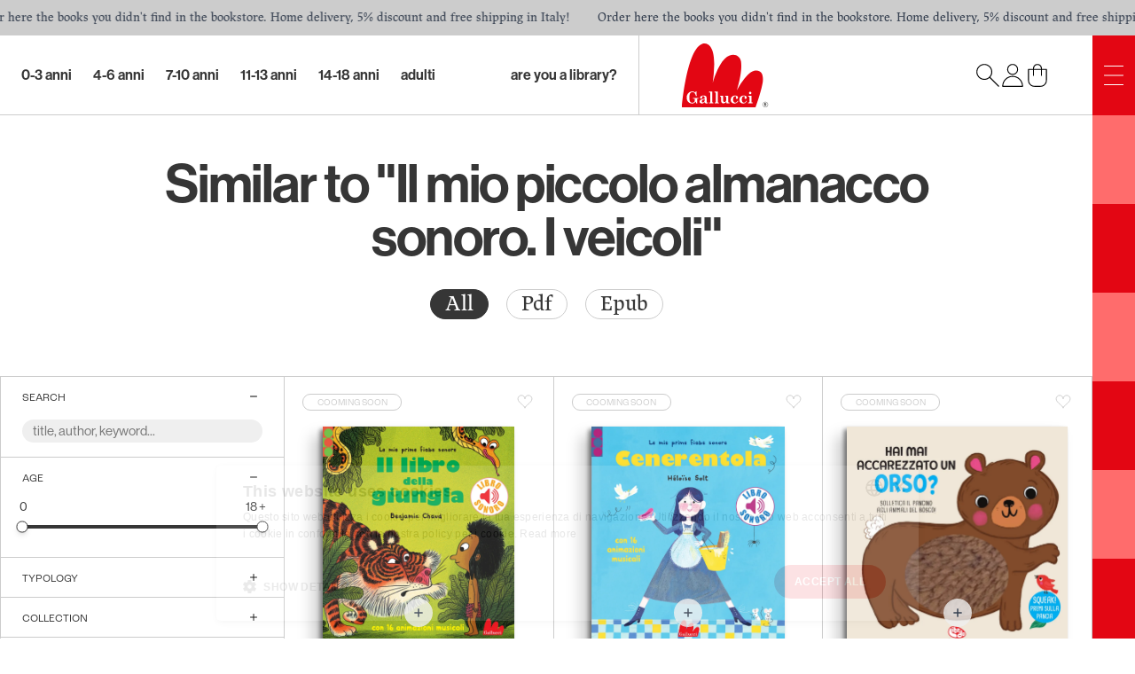

--- FILE ---
content_type: text/html; charset=utf-8
request_url: https://www.galluccieditore.com/en/catalog/similar/il-mio-piccolo-almanacco-sonoro-i-veicoli-2410
body_size: 82923
content:
<!DOCTYPE html><html lang="en" dir="ltr"><head><title>Similar to &quot;Il mio piccolo almanacco sonoro. I veicoli&quot;</title><meta charSet="utf-8"/><meta name="viewport" content="width=device-width,initial-scale=1"/><meta name="og:title" content="Similar to &quot;Il mio piccolo almanacco sonoro. I veicoli&quot;"/><meta name="description" content="Since 2002, growing up with books. Gallucci Editore is Italy&#x27;s number one independent publishing house for children&#x27;s books. Founded in 2002 by Carlo Gallucci, a journalist with experience at L&#x27;Espresso and TG5, our publishing house deals mainly with children&#x27;s books, but also publishes Italian and foreign fiction for adults"/><meta name="og:description" content="Since 2002, growing up with books. Gallucci Editore is Italy&#x27;s number one independent publishing house for children&#x27;s books. Founded in 2002 by Carlo Gallucci, a journalist with experience at L&#x27;Espresso and TG5, our publishing house deals mainly with children&#x27;s books, but also publishes Italian and foreign fiction for adults"/><meta name="og:locale" content="en"/><meta name="og:site_name" content="Gallucci Editore"/><meta name="og:locale:alternate" content="it"/><link rel="canonical" href="https://galluccieditore.com/it/catalogo/simili/il-mio-piccolo-almanacco-sonoro-i-veicoli-2410"/><meta name="og:url" content="https://galluccieditore.com/it/catalogo/simili/il-mio-piccolo-almanacco-sonoro-i-veicoli-2410"/><link rel="alternate" href="https://galluccieditore.com/en/catalog/similar/il-mio-piccolo-almanacco-sonoro-i-veicoli-2410" hrefLang="x-default"/><link rel="alternate" href="https://galluccieditore.com/en/catalog/similar/il-mio-piccolo-almanacco-sonoro-i-veicoli-2410" hrefLang="en"/><script type="application/ld+json">[{"@context":"https://schema.org","@type":"Organization","address":{"@type":"PostalAddress","addressLocality":"Italia, Roma","postalCode":"00185","streetAddress":"Via Liberiana, 17"},"email":"info@galluccieditore.com","name":"Carlo Gallucci editore srl","telephone":"+39 06 8413033","taxId":"07448901004","url":"https://galluccieditore.com","logo":"https://galluccieditore.com/gallucci_editore.png","image":"https://galluccieditore.com/gallucci_editore.png"},{"@context":"https://schema.org","@type":"WebSite","url":"https://galluccieditore.com","potentialAction":{"@type":"SearchAction","target":"https://galluccieditore.com/en/catalog?search={search_term_string}","query-input":"required name=search_term_string"}}]</script><link rel="stylesheet" href="/build/_assets/app-SCFZCF47.css"/><link rel="stylesheet" href="https://use.typekit.net/kkd2ycm.css"/></head><body class="flex flex-col min-h-screen text-customBlack"><noscript><iframe src="https://www.googletagmanager.com/ns.html?id=GTM-KPFL3M4G" height="0" width="0" style="display:none;visibility:hidden"></iframe></noscript><div class="right-0 marquee flex-row flex overflow-hidden bg-customGray text-gray-700 h-10 font-jaf-lapture text-sm lg:fixed top-0 left-0 z-40"><div class="animate-marquee-start-slow flex-row flex items-center"><div class="whitespace-nowrap px-4 flex items-center"><span>Order here the books you didn't find in the bookstore. Home delivery, 5% discount and free shipping in Italy!</span></div></div><div class="animate-marquee-start-slow flex-row flex items-center"><div class="whitespace-nowrap px-4 flex items-center"><span>Order here the books you didn't find in the bookstore. Home delivery, 5% discount and free shipping in Italy!</span></div></div><div class="animate-marquee-start-slow flex-row flex items-center"><div class="whitespace-nowrap px-4 flex items-center"><span>Order here the books you didn't find in the bookstore. Home delivery, 5% discount and free shipping in Italy!</span></div></div><div class="animate-marquee-start-slow flex-row flex items-center"><div class="whitespace-nowrap px-4 flex items-center"><span>Order here the books you didn't find in the bookstore. Home delivery, 5% discount and free shipping in Italy!</span></div></div><div class="animate-marquee-start-slow flex-row flex items-center"><div class="whitespace-nowrap px-4 flex items-center"><span>Order here the books you didn't find in the bookstore. Home delivery, 5% discount and free shipping in Italy!</span></div></div><div class="animate-marquee-start-slow flex-row flex items-center"><div class="whitespace-nowrap px-4 flex items-center"><span>Order here the books you didn't find in the bookstore. Home delivery, 5% discount and free shipping in Italy!</span></div></div><div class="animate-marquee-start-slow flex-row flex items-center"><div class="whitespace-nowrap px-4 flex items-center"><span>Order here the books you didn't find in the bookstore. Home delivery, 5% discount and free shipping in Italy!</span></div></div><div class="animate-marquee-start-slow flex-row flex items-center"><div class="whitespace-nowrap px-4 flex items-center"><span>Order here the books you didn't find in the bookstore. Home delivery, 5% discount and free shipping in Italy!</span></div></div><div class="animate-marquee-start-slow flex-row flex items-center"><div class="whitespace-nowrap px-4 flex items-center"><span>Order here the books you didn't find in the bookstore. Home delivery, 5% discount and free shipping in Italy!</span></div></div><div class="animate-marquee-start-slow flex-row flex items-center"><div class="whitespace-nowrap px-4 flex items-center"><span>Order here the books you didn't find in the bookstore. Home delivery, 5% discount and free shipping in Italy!</span></div></div><div class="animate-marquee-start-slow flex-row flex items-center"><div class="whitespace-nowrap px-4 flex items-center"><span>Order here the books you didn't find in the bookstore. Home delivery, 5% discount and free shipping in Italy!</span></div></div><div class="animate-marquee-start-slow flex-row flex items-center"><div class="whitespace-nowrap px-4 flex items-center"><span>Order here the books you didn't find in the bookstore. Home delivery, 5% discount and free shipping in Italy!</span></div></div><div class="animate-marquee-start-slow flex-row flex items-center"><div class="whitespace-nowrap px-4 flex items-center"><span>Order here the books you didn't find in the bookstore. Home delivery, 5% discount and free shipping in Italy!</span></div></div><div class="animate-marquee-start-slow flex-row flex items-center"><div class="whitespace-nowrap px-4 flex items-center"><span>Order here the books you didn't find in the bookstore. Home delivery, 5% discount and free shipping in Italy!</span></div></div><div class="animate-marquee-start-slow flex-row flex items-center"><div class="whitespace-nowrap px-4 flex items-center"><span>Order here the books you didn't find in the bookstore. Home delivery, 5% discount and free shipping in Italy!</span></div></div></div><div class="relative"><div class="lg:min-h-screen flex flex-col lg:pr-12 lg:pt-10"><header class="border-customGray h-16 md:h-[90px] w-full flex justify-end border-b"><nav class="hidden lg:flex grow font-neue-haas-grotesk-display-medium text-lg"><div class="flex flex-wrap w-full py-5 pl-4 xl:pl-6 2xl:pl-12 space-x-6"><div class="relative group"><a class="h-full flex items-center justify-center hover:opacity-70 lowercase text-[1rem]" href="/en/catalog/ag/0-3-anni-4">0-3 Anni</a><div class="hidden absolute z-50 group-hover:block hover:block font-neue-haas-grotesk-display-roman -left-2 w-auto pt-4 max-h-[280px]"><div class="bg-customWhite shadow-lg rounded-xl px-5 pt-4 pb-8 space-y-3"><p class="text-xs uppercase font-roc-grotesk">collane</p><div class="grid grid-rows-5 grid-flow-col gap-x-11 "><a class="hover:text-customRed block text-lg whitespace-nowrap lowercase" href="/en/catalog/ag/0-3-anni-4">All books</a><a class="hover:text-customRed block text-lg whitespace-nowrap lowercase" href="/en/catalog/ag/0-3-anni-4/collection/super-price-27">Super price</a><a class="hover:text-customRed block text-lg whitespace-nowrap lowercase" href="/en/catalog/ag/0-3-anni-4/collection/artedicarte-53">Artedicarte</a><a class="hover:text-customRed block text-lg whitespace-nowrap lowercase" href="/en/catalog/ag/0-3-anni-4/collection/-77"> </a><a class="hover:text-customRed block text-lg whitespace-nowrap lowercase" href="/en/catalog/ag/0-3-anni-4/collection/-76"> </a><a class="hover:text-customRed block text-lg whitespace-nowrap lowercase" href="/en/catalog/ag/0-3-anni-4/collection/libri-peluche-45">Libri peluche</a><a class="hover:text-customRed block text-lg whitespace-nowrap lowercase" href="/en/catalog/ag/0-3-anni-4/collection/cartonbello-44">Cartonbello</a><a class="hover:text-customRed block text-lg whitespace-nowrap lowercase" href="/en/catalog/ag/0-3-anni-4/collection/-66"> </a><a class="hover:text-customRed block text-lg whitespace-nowrap lowercase" href="/en/catalog/ag/0-3-anni-4/collection/classici-sonori-48">Classici sonori</a><a class="hover:text-customRed block text-lg whitespace-nowrap lowercase" href="/en/catalog/ag/0-3-anni-4/collection/-75"> </a><a class="hover:text-customRed block text-lg whitespace-nowrap lowercase" href="/en/catalog/ag/0-3-anni-4/collection/librido-31">Lìbrido</a><a class="hover:text-customRed block text-lg whitespace-nowrap lowercase" href="/en/catalog/ag/0-3-anni-4/collection/libri-profumati-51">Libri profumati</a><a class="hover:text-customRed block text-lg whitespace-nowrap lowercase" href="/en/catalog/ag/0-3-anni-4/collection/-94"> </a><a class="hover:text-customRed block text-lg whitespace-nowrap lowercase" href="/en/catalog/ag/0-3-anni-4/collection/-81"> </a><a class="hover:text-customRed block text-lg whitespace-nowrap lowercase" href="/en/catalog/ag/0-3-anni-4/collection/cip-chip-38">Cip Chip</a><a class="hover:text-customRed block text-lg whitespace-nowrap lowercase" href="/en/catalog/ag/0-3-anni-4/collection/pop-up-13">Pop-up</a><a class="hover:text-customRed block text-lg whitespace-nowrap lowercase" href="/en/catalog/ag/0-3-anni-4/collection/-74"> </a><a class="hover:text-customRed block text-lg whitespace-nowrap lowercase" href="/en/catalog/ag/0-3-anni-4/collection/-84"> </a><a class="hover:text-customRed block text-lg whitespace-nowrap lowercase" href="/en/catalog/ag/0-3-anni-4/collection/-91">  </a><a class="hover:text-customRed block text-lg whitespace-nowrap lowercase" href="/en/catalog/ag/0-3-anni-4/collection/indispensalibri-52">Indispensalibri</a><a class="hover:text-customRed block text-lg whitespace-nowrap lowercase" href="/en/catalog/ag/0-3-anni-4/collection/stem-37">STEM</a><a class="hover:text-customRed block text-lg whitespace-nowrap lowercase" href="/en/catalog/ag/0-3-anni-4/collection/-33"> </a><a class="hover:text-customRed block text-lg whitespace-nowrap lowercase" href="/en/catalog/ag/0-3-anni-4/collection/libri-cd-32">Libri + Cd</a><a class="hover:text-customRed block text-lg whitespace-nowrap lowercase" href="/en/catalog/ag/0-3-anni-4/collection/libri-illustrati-1">Libri illustrati</a><a class="hover:text-customRed block text-lg whitespace-nowrap lowercase" href="/en/catalog/ag/0-3-anni-4/collection/-78"> </a><a class="hover:text-customRed block text-lg whitespace-nowrap lowercase" href="/en/catalog/ag/0-3-anni-4/collection/-103"> </a><a class="hover:text-customRed block text-lg whitespace-nowrap lowercase" href="/en/catalog/ag/0-3-anni-4/collection/-126"> </a><a class="hover:text-customRed block text-lg whitespace-nowrap lowercase" href="/en/catalog/ag/0-3-anni-4/collection/-79"> </a><a class="hover:text-customRed block text-lg whitespace-nowrap lowercase" href="/en/catalog/ag/0-3-anni-4/collection/prime-letture-55">Prime letture</a><a class="hover:text-customRed block text-lg whitespace-nowrap lowercase" href="/en/catalog/ag/0-3-anni-4/collection/colorabili-28">Colorabili</a></div></div></div></div><div class="relative group"><a class="h-full flex items-center justify-center hover:opacity-70 lowercase text-[1rem]" href="/en/catalog/ag/4-6-anni-5">4-6 Anni</a><div class="hidden absolute z-50 group-hover:block hover:block font-neue-haas-grotesk-display-roman -left-2 w-auto pt-4 max-h-[280px]"><div class="bg-customWhite shadow-lg rounded-xl px-5 pt-4 pb-8 space-y-3"><p class="text-xs uppercase font-roc-grotesk">collane</p><div class="grid grid-rows-5 grid-flow-col gap-x-11 "><a class="hover:text-customRed block text-lg whitespace-nowrap lowercase" href="/en/catalog/ag/4-6-anni-5">All books</a><a class="hover:text-customRed block text-lg whitespace-nowrap lowercase" href="/en/catalog/ag/4-6-anni-5/collection/super-price-27">Super price</a><a class="hover:text-customRed block text-lg whitespace-nowrap lowercase" href="/en/catalog/ag/4-6-anni-5/collection/-66"> </a><a class="hover:text-customRed block text-lg whitespace-nowrap lowercase" href="/en/catalog/ag/4-6-anni-5/collection/prime-letture-55">Prime letture</a><a class="hover:text-customRed block text-lg whitespace-nowrap lowercase" href="/en/catalog/ag/4-6-anni-5/collection/lilliput-36">Lilliput</a><a class="hover:text-customRed block text-lg whitespace-nowrap lowercase" href="/en/catalog/ag/4-6-anni-5/collection/-81"> </a><a class="hover:text-customRed block text-lg whitespace-nowrap lowercase" href="/en/catalog/ag/4-6-anni-5/collection/colorabili-28">Colorabili</a><a class="hover:text-customRed block text-lg whitespace-nowrap lowercase" href="/en/catalog/ag/4-6-anni-5/collection/stem-37">STEM</a><a class="hover:text-customRed block text-lg whitespace-nowrap lowercase" href="/en/catalog/ag/4-6-anni-5/collection/-33"> </a><a class="hover:text-customRed block text-lg whitespace-nowrap lowercase" href="/en/catalog/ag/4-6-anni-5/collection/primi-fumetti-59">Primi fumetti</a><a class="hover:text-customRed block text-lg whitespace-nowrap lowercase" href="/en/catalog/ag/4-6-anni-5/collection/pop-up-13">Pop-up</a><a class="hover:text-customRed block text-lg whitespace-nowrap lowercase" href="/en/catalog/ag/4-6-anni-5/collection/-79"> </a><a class="hover:text-customRed block text-lg whitespace-nowrap lowercase" href="/en/catalog/ag/4-6-anni-5/collection/-77"> </a><a class="hover:text-customRed block text-lg whitespace-nowrap lowercase" href="/en/catalog/ag/4-6-anni-5/collection/artedicarte-53">Artedicarte</a><a class="hover:text-customRed block text-lg whitespace-nowrap lowercase" href="/en/catalog/ag/4-6-anni-5/collection/cartonbello-44">Cartonbello</a><a class="hover:text-customRed block text-lg whitespace-nowrap lowercase" href="/en/catalog/ag/4-6-anni-5/collection/-89"> </a><a class="hover:text-customRed block text-lg whitespace-nowrap lowercase" href="/en/catalog/ag/4-6-anni-5/collection/indispensalibri-52">Indispensalibri</a><a class="hover:text-customRed block text-lg whitespace-nowrap lowercase" href="/en/catalog/ag/4-6-anni-5/collection/-85">  </a><a class="hover:text-customRed block text-lg whitespace-nowrap lowercase" href="/en/catalog/ag/4-6-anni-5/collection/-78"> </a><a class="hover:text-customRed block text-lg whitespace-nowrap lowercase" href="/en/catalog/ag/4-6-anni-5/collection/libri-illustrati-1">Libri illustrati</a><a class="hover:text-customRed block text-lg whitespace-nowrap lowercase" href="/en/catalog/ag/4-6-anni-5/collection/balloon-57">Balloon</a><a class="hover:text-customRed block text-lg whitespace-nowrap lowercase" href="/en/catalog/ag/4-6-anni-5/collection/libri-cd-32">Libri + Cd</a></div></div></div></div><div class="relative group"><a class="h-full flex items-center justify-center hover:opacity-70 lowercase text-[1rem]" href="/en/catalog/ag/7-10-anni-6">7-10 Anni</a><div class="hidden absolute z-50 group-hover:block hover:block font-neue-haas-grotesk-display-roman -left-2 w-auto pt-4 max-h-[280px]"><div class="bg-customWhite shadow-lg rounded-xl px-5 pt-4 pb-8 space-y-3"><p class="text-xs uppercase font-roc-grotesk">collane</p><div class="grid grid-rows-5 grid-flow-col gap-x-11 "><a class="hover:text-customRed block text-lg whitespace-nowrap lowercase" href="/en/catalog/ag/7-10-anni-6">All books</a><a class="hover:text-customRed block text-lg whitespace-nowrap lowercase" href="/en/catalog/ag/7-10-anni-6/collection/-79"> </a><a class="hover:text-customRed block text-lg whitespace-nowrap lowercase" href="/en/catalog/ag/7-10-anni-6/collection/super-price-27">Super price</a><a class="hover:text-customRed block text-lg whitespace-nowrap lowercase" href="/en/catalog/ag/7-10-anni-6/collection/prime-letture-55">Prime letture</a><a class="hover:text-customRed block text-lg whitespace-nowrap lowercase" href="/en/catalog/ag/7-10-anni-6/collection/indispensalibri-52">Indispensalibri</a><a class="hover:text-customRed block text-lg whitespace-nowrap lowercase" href="/en/catalog/ag/7-10-anni-6/collection/stem-37">STEM</a><a class="hover:text-customRed block text-lg whitespace-nowrap lowercase" href="/en/catalog/ag/7-10-anni-6/collection/-54"> </a><a class="hover:text-customRed block text-lg whitespace-nowrap lowercase" href="/en/catalog/ag/7-10-anni-6/collection/-130"> </a><a class="hover:text-customRed block text-lg whitespace-nowrap lowercase" href="/en/catalog/ag/7-10-anni-6/collection/primi-fumetti-59">Primi fumetti</a><a class="hover:text-customRed block text-lg whitespace-nowrap lowercase" href="/en/catalog/ag/7-10-anni-6/collection/libri-gioco-61">Libri gioco</a><a class="hover:text-customRed block text-lg whitespace-nowrap lowercase" href="/en/catalog/ag/7-10-anni-6/collection/yea-60">YEA</a><a class="hover:text-customRed block text-lg whitespace-nowrap lowercase" href="/en/catalog/ag/7-10-anni-6/collection/-66"> </a><a class="hover:text-customRed block text-lg whitespace-nowrap lowercase" href="/en/catalog/ag/7-10-anni-6/collection/-33"> </a><a class="hover:text-customRed block text-lg whitespace-nowrap lowercase" href="/en/catalog/ag/7-10-anni-6/collection/-127"> </a><a class="hover:text-customRed block text-lg whitespace-nowrap lowercase" href="/en/catalog/ag/7-10-anni-6/collection/-93"> </a><a class="hover:text-customRed block text-lg whitespace-nowrap lowercase" href="/en/catalog/ag/7-10-anni-6/collection/-81"> </a><a class="hover:text-customRed block text-lg whitespace-nowrap lowercase" href="/en/catalog/ag/7-10-anni-6/collection/-85">  </a><a class="hover:text-customRed block text-lg whitespace-nowrap lowercase" href="/en/catalog/ag/7-10-anni-6/collection/-80"> </a><a class="hover:text-customRed block text-lg whitespace-nowrap lowercase" href="/en/catalog/ag/7-10-anni-6/collection/-77"> </a><a class="hover:text-customRed block text-lg whitespace-nowrap lowercase" href="/en/catalog/ag/7-10-anni-6/collection/balloon-57">Balloon</a><a class="hover:text-customRed block text-lg whitespace-nowrap lowercase" href="/en/catalog/ag/7-10-anni-6/collection/aggiornamenti-129">AggiornaMENTI</a><a class="hover:text-customRed block text-lg whitespace-nowrap lowercase" href="/en/catalog/ag/7-10-anni-6/collection/-68"> </a><a class="hover:text-customRed block text-lg whitespace-nowrap lowercase" href="/en/catalog/ag/7-10-anni-6/collection/artedicarte-53">Artedicarte</a><a class="hover:text-customRed block text-lg whitespace-nowrap lowercase" href="/en/catalog/ag/7-10-anni-6/collection/imperdilibri-40">Imperdilibri</a><a class="hover:text-customRed block text-lg whitespace-nowrap lowercase" href="/en/catalog/ag/7-10-anni-6/collection/libri-illustrati-1">Libri illustrati</a></div></div></div></div><div class="relative group"><a class="h-full flex items-center justify-center hover:opacity-70 lowercase text-[1rem]" href="/en/catalog/ag/11-13-anni-7">11-13 Anni</a><div class="hidden absolute z-50 group-hover:block hover:block font-neue-haas-grotesk-display-roman -left-2 w-auto pt-4 max-h-[280px]"><div class="bg-customWhite shadow-lg rounded-xl px-5 pt-4 pb-8 space-y-3"><p class="text-xs uppercase font-roc-grotesk">collane</p><div class="grid grid-rows-5 grid-flow-col gap-x-11 "><a class="hover:text-customRed block text-lg whitespace-nowrap lowercase" href="/en/catalog/ag/11-13-anni-7">All books</a><a class="hover:text-customRed block text-lg whitespace-nowrap lowercase" href="/en/catalog/ag/11-13-anni-7/collection/-130"> </a><a class="hover:text-customRed block text-lg whitespace-nowrap lowercase" href="/en/catalog/ag/11-13-anni-7/collection/-80"> </a><a class="hover:text-customRed block text-lg whitespace-nowrap lowercase" href="/en/catalog/ag/11-13-anni-7/collection/imperdilibri-40">Imperdilibri</a><a class="hover:text-customRed block text-lg whitespace-nowrap lowercase" href="/en/catalog/ag/11-13-anni-7/collection/super-price-27">Super price</a><a class="hover:text-customRed block text-lg whitespace-nowrap lowercase" href="/en/catalog/ag/11-13-anni-7/collection/-79"> </a><a class="hover:text-customRed block text-lg whitespace-nowrap lowercase" href="/en/catalog/ag/11-13-anni-7/collection/stem-37">STEM</a><a class="hover:text-customRed block text-lg whitespace-nowrap lowercase" href="/en/catalog/ag/11-13-anni-7/collection/-128"> </a><a class="hover:text-customRed block text-lg whitespace-nowrap lowercase" href="/en/catalog/ag/11-13-anni-7/collection/libri-gioco-61">Libri gioco</a><a class="hover:text-customRed block text-lg whitespace-nowrap lowercase" href="/en/catalog/ag/11-13-anni-7/collection/aggiornamenti-129">AggiornaMENTI</a><a class="hover:text-customRed block text-lg whitespace-nowrap lowercase" href="/en/catalog/ag/11-13-anni-7/collection/-93"> </a><a class="hover:text-customRed block text-lg whitespace-nowrap lowercase" href="/en/catalog/ag/11-13-anni-7/collection/yea-60">YEA</a><a class="hover:text-customRed block text-lg whitespace-nowrap lowercase" href="/en/catalog/ag/11-13-anni-7/collection/balloon-57">Balloon</a><a class="hover:text-customRed block text-lg whitespace-nowrap lowercase" href="/en/catalog/ag/11-13-anni-7/collection/-81"> </a><a class="hover:text-customRed block text-lg whitespace-nowrap lowercase" href="/en/catalog/ag/11-13-anni-7/collection/indispensalibri-52">Indispensalibri</a><a class="hover:text-customRed block text-lg whitespace-nowrap lowercase" href="/en/catalog/ag/11-13-anni-7/collection/colorabili-28">Colorabili</a><a class="hover:text-customRed block text-lg whitespace-nowrap lowercase" href="/en/catalog/ag/11-13-anni-7/collection/-85">  </a><a class="hover:text-customRed block text-lg whitespace-nowrap lowercase" href="/en/catalog/ag/11-13-anni-7/collection/-33"> </a><a class="hover:text-customRed block text-lg whitespace-nowrap lowercase" href="/en/catalog/ag/11-13-anni-7/collection/indispensalibri-gallucci-editore-19">Indispensalibri - Gallucci editore</a></div></div></div></div><div class="relative group"><a class="h-full flex items-center justify-center hover:opacity-70 lowercase text-[1rem]" href="/en/catalog/ag/young-adult-8">14-18 Anni</a><div class="hidden absolute z-50 group-hover:block hover:block font-neue-haas-grotesk-display-roman -left-2 w-auto pt-4 max-h-[280px]"><div class="bg-customWhite shadow-lg rounded-xl px-5 pt-4 pb-8 space-y-3"><p class="text-xs uppercase font-roc-grotesk">collane</p><div class="grid grid-rows-5 grid-flow-col gap-x-11 "><a class="hover:text-customRed block text-lg whitespace-nowrap lowercase" href="/en/catalog/ag/young-adult-8">All books</a><a class="hover:text-customRed block text-lg whitespace-nowrap lowercase" href="/en/catalog/ag/young-adult-8/collection/-80"> </a><a class="hover:text-customRed block text-lg whitespace-nowrap lowercase" href="/en/catalog/ag/young-adult-8/collection/-93"> </a><a class="hover:text-customRed block text-lg whitespace-nowrap lowercase" href="/en/catalog/ag/young-adult-8/collection/super-price-27">Super price</a><a class="hover:text-customRed block text-lg whitespace-nowrap lowercase" href="/en/catalog/ag/young-adult-8/collection/yea-60">YEA</a><a class="hover:text-customRed block text-lg whitespace-nowrap lowercase" href="/en/catalog/ag/young-adult-8/collection/-130"> </a><a class="hover:text-customRed block text-lg whitespace-nowrap lowercase" href="/en/catalog/ag/young-adult-8/collection/-81"> </a><a class="hover:text-customRed block text-lg whitespace-nowrap lowercase" href="/en/catalog/ag/young-adult-8/collection/-82"> </a><a class="hover:text-customRed block text-lg whitespace-nowrap lowercase" href="/en/catalog/ag/young-adult-8/collection/artedicarte-53">Artedicarte</a><a class="hover:text-customRed block text-lg whitespace-nowrap lowercase" href="/en/catalog/ag/young-adult-8/collection/sounds-good-46">Sounds good!</a></div></div></div></div><div class="relative group"><a class="h-full flex items-center justify-center hover:opacity-70 lowercase text-[1rem]" href="/en/catalog/ag/adulti-12">Adulti</a><div class="hidden absolute z-50 group-hover:block hover:block font-neue-haas-grotesk-display-roman -left-2 w-auto pt-4 max-h-[280px]"><div class="bg-customWhite shadow-lg rounded-xl px-5 pt-4 pb-8 space-y-3"><p class="text-xs uppercase font-roc-grotesk">collane</p><div class="grid grid-rows-5 grid-flow-col gap-x-11 "><a class="hover:text-customRed block text-lg whitespace-nowrap lowercase" href="/en/catalog/ag/adulti-12">All books</a><a class="hover:text-customRed block text-lg whitespace-nowrap lowercase" href="/en/catalog/ag/adulti-12/collection/-82"> </a><a class="hover:text-customRed block text-lg whitespace-nowrap lowercase" href="/en/catalog/ag/adulti-12/collection/super-price-27">Super price</a><a class="hover:text-customRed block text-lg whitespace-nowrap lowercase" href="/en/catalog/ag/adulti-12/collection/-113"> </a><a class="hover:text-customRed block text-lg whitespace-nowrap lowercase" href="/en/catalog/ag/adulti-12/collection/satira-58">Satira</a><a class="hover:text-customRed block text-lg whitespace-nowrap lowercase" href="/en/catalog/ag/adulti-12/collection/colorabili-28">Colorabili</a><a class="hover:text-customRed block text-lg whitespace-nowrap lowercase" href="/en/catalog/ag/adulti-12/collection/-93"> </a><a class="hover:text-customRed block text-lg whitespace-nowrap lowercase" href="/en/catalog/ag/adulti-12/collection/sounds-good-46">Sounds good!</a><a class="hover:text-customRed block text-lg whitespace-nowrap lowercase" href="/en/catalog/ag/adulti-12/collection/-83"> </a><a class="hover:text-customRed block text-lg whitespace-nowrap lowercase" href="/en/catalog/ag/adulti-12/collection/balloon-57">Balloon</a><a class="hover:text-customRed block text-lg whitespace-nowrap lowercase" href="/en/catalog/ag/adulti-12/collection/capricci-11">Capricci</a><a class="hover:text-customRed block text-lg whitespace-nowrap lowercase" href="/en/catalog/ag/adulti-12/collection/aggiornamenti-129">AggiornaMENTI</a><a class="hover:text-customRed block text-lg whitespace-nowrap lowercase" href="/en/catalog/ag/adulti-12/collection/-128"> </a><a class="hover:text-customRed block text-lg whitespace-nowrap lowercase" href="/en/catalog/ag/adulti-12/collection/-80"> </a><a class="hover:text-customRed block text-lg whitespace-nowrap lowercase" href="/en/catalog/ag/adulti-12/collection/pop-up-13">Pop-up</a></div></div></div></div></div><div class="hidden xl:flex items-center px-6 2xl:px-12 whitespace-nowrap hover:opacity-70 text-[1rem]"><a class="lowercase" href="/it/accedi/libreria">sei una libreria?</a></div></nav><nav class="w-full lg:w-[40vw] border-customGray flex justify-between items-center px-6 md:px-12 relative z-0 shrink-0 lg:border-l"><a href="/it"><img src="/build/_assets/gallucci-logo-UFEIPOA4.svg" class="h-12 md:h-[4.5rem]" alt="Logo"/></a><div class="flex gap-4"><button><img src="/build/_assets/gallucci-search-PLO7MV2C.svg" class="text-gray-700 text-2xl h-7 w-7"/></button><button><img src="/build/_assets/gallucci-user-2YZKGCQA.svg" class="text-gray-700 text-2xl h-7 w-7" alt="account"/></button><a class="relative z-0" href="/it/carrello"><img src="/build/_assets/gallucci-cart-CEDFZCMO.svg" alt="cart" class="text-gray-700 text-2xl h-7 w-7"/></a></div></nav></header><div class="grow flex flex-col max-lg:pb-6"><div class="w-full"><h1 class="font-neue-haas-grotesk-display-medium text-4xl md:text-6xl text-center leading-tight tracking-tight mt-12 lg:mt-22 lg:mb-0 max-w-[80%] mx-auto mb-10">Simili a &quot;Il mio piccolo almanacco sonoro. I veicoli&quot;</h1><input type="radio" hidden="" readonly="" name="type" style="position:fixed;top:1px;left:1px;width:1px;height:0;padding:0;margin:-1px;overflow:hidden;clip:rect(0, 0, 0, 0);white-space:nowrap;border-width:0;display:none" checked="" value="all"/><div class="flex flex-nowrap font-jaf-lapture text-2xl pt-7 justify-center space-x-5 pb-16 max-lg:hidden" id="headlessui-radiogroup-:R8p9p:" role="radiogroup"><div class="flex items-center cursor-pointer" id="headlessui-radiogroup-option-:R6op9p:" role="radio" aria-checked="true" tabindex="0" data-headlessui-state="checked"><label class="border-customBlack bg-customBlack text-customWhite border rounded-full px-4 hover:bg-customBlack hover:border-customBlack hover:text-customWhite cursor-pointer" id="headlessui-label-:Rmop9p:">Tutti</label></div><div class="flex items-center cursor-pointer" id="headlessui-radiogroup-option-:Raop9p:" role="radio" aria-checked="false" tabindex="-1" data-headlessui-state=""><label class="border-customGray border rounded-full px-4 hover:bg-customBlack hover:border-customBlack hover:text-customWhite cursor-pointer" id="headlessui-label-:Rqop9p:">Pdf</label></div><div class="flex items-center cursor-pointer" id="headlessui-radiogroup-option-:Reop9p:" role="radio" aria-checked="false" tabindex="-1" data-headlessui-state=""><label class="border-customGray border rounded-full px-4 hover:bg-customBlack hover:border-customBlack hover:text-customWhite cursor-pointer" id="headlessui-label-:Ruop9p:">Epub</label></div></div></div><div class="border-t border-customGray pb-24"><div class="max-w-[1600px] m-auto flex"><div class="hidden lg:block w-60 xl:w-80 shrink-0"><div class="divide-y divide-customGray border-x border-b border-customGray mr-[-1px]"><div class=""><div class="w-full flex hover:bg-customLightGray duration-700 cursor-pointer"><div class="w-1/2 pl-6 pt-4 pb-3 text-xs font-roc-grotesk uppercase"><p>cerca</p></div><div class="w-1/2 relative flex flex-row-reverse pt-3 pb-3 pr-6"><img src="/build/_assets/gallucci-minus-LZOWY6D6.svg" alt="open the box" class="w-5 h-5"/></div></div><div class="relative w-[85%] mx-auto rounded-full mt-1 mb-4 items-center overflow-hidden bg-customLightGray placeholder:text-black"><input placeholder="titolo, autore, parola chiave..." type="text" id="search" name="search" readonly="" class="bg-transparent w-[90%] px-3 font-neue-haas-grotesk-display-roman text-[15px] outline-none my-0.5 placeholder:text-black/50 placeholder:opacity-100"/></div></div><div class=""><div class="w-full flex hover:bg-customLightGray duration-700 cursor-pointer"><div class="w-1/2 pl-6 pt-4 pb-3 text-xs font-roc-grotesk uppercase"><p>età</p></div><div class="w-1/2 relative flex flex-row-reverse pt-3 pb-3 pr-6"><img src="/build/_assets/gallucci-minus-LZOWY6D6.svg" alt="open the box" class="w-5 h-5"/></div></div><div class="flex justify-center flex-wrap px-6 py-4"><div class="flex h-9 w-full"><div class="h-1 w-full rounded self-center" style="background:linear-gradient(to right, #cccccc 0%, #cccccc 0%, #363636 0%, #363636 100%, #cccccc 100%, #cccccc 100%)"><div style="position:absolute;z-index:0;cursor:grab;user-select:none;touch-action:none;-webkit-user-select:none;-moz-user-select:none;-ms-user-select:none" tabindex="0" aria-valuemax="18" aria-valuemin="0" aria-valuenow="0" draggable="false" role="slider" class="flex items-center justify-center relative w-[13px] h-[13px] rounded-full bg-customWhite shadow-md border border-customBlack "><div class="absolute -top-7 font-neue-haas-grotesk-display-roman text-sm whitespace-nowrap left-0.5 text-left mr-1">0 </div><div class="bg-customRed w-[7px] h-[7px] rounded-full opacity-0"></div></div><div style="position:absolute;z-index:1;cursor:grab;user-select:none;touch-action:none;-webkit-user-select:none;-moz-user-select:none;-ms-user-select:none" tabindex="0" aria-valuemax="18" aria-valuemin="0" aria-valuenow="18" draggable="false" role="slider" class="flex items-center justify-center relative w-[13px] h-[13px] rounded-full bg-customWhite shadow-md border border-customBlack "><div class="absolute -top-7 font-neue-haas-grotesk-display-roman text-sm whitespace-nowrap right-0.5 text-right ml-1">18 +</div><div class="bg-customRed w-[7px] h-[7px] rounded-full opacity-0"></div></div></div></div></div></div><div class=""><div class="w-full flex hover:bg-customLightGray duration-700 cursor-pointer"><div class="w-1/2 pl-6 pt-4 pb-3 text-xs font-roc-grotesk uppercase"><p>tipologia</p></div><div class="w-1/2 relative flex flex-row-reverse pt-3 pb-3 pr-6"><img src="/build/_assets/gallucci-plus-PMNN65FP.svg" alt="open the box" class="w-5 h-5"/></div></div></div><div class=""><div class="w-full flex hover:bg-customLightGray duration-700 cursor-pointer"><div class="w-1/2 pl-6 pt-4 pb-3 text-xs font-roc-grotesk uppercase"><p>collana</p></div><div class="w-1/2 relative flex flex-row-reverse pt-3 pb-3 pr-6"><img src="/build/_assets/gallucci-plus-PMNN65FP.svg" alt="open the box" class="w-5 h-5"/></div></div></div><div class=""><div class="w-full flex hover:bg-customLightGray duration-700 cursor-pointer"><div class="w-1/2 pl-6 pt-4 pb-3 text-xs font-roc-grotesk uppercase"><p>serie</p></div><div class="w-1/2 relative flex flex-row-reverse pt-3 pb-3 pr-6"><img src="/build/_assets/gallucci-plus-PMNN65FP.svg" alt="open the box" class="w-5 h-5"/></div></div></div><div class=""><div class="w-full flex hover:bg-customLightGray duration-700 cursor-pointer"><div class="w-1/2 pl-6 pt-4 pb-3 text-xs font-roc-grotesk uppercase"><p>prezzo</p></div><div class="w-1/2 relative flex flex-row-reverse pt-3 pb-3 pr-6"><img src="/build/_assets/gallucci-minus-LZOWY6D6.svg" alt="open the box" class="w-5 h-5"/></div></div><div class="flex justify-center flex-wrap px-6 py-4"><div class="flex h-9 w-full"><div class="h-1 w-full rounded self-center" style="background:linear-gradient(to right, #363636 0%, #363636 100%, #cccccc 100%, #cccccc 100%)"><div style="position:absolute;z-index:0;cursor:grab;user-select:none;touch-action:none;-webkit-user-select:none;-moz-user-select:none;-ms-user-select:none" tabindex="0" aria-valuemax="99" aria-valuemin="0" aria-valuenow="99" draggable="false" role="slider" class="flex justify-center items-center relative w-[13px] h-[13px] rounded-full bg-customWhite shadow-md border border-customBlack"><div class="absolute -top-7 font-neue-haas-grotesk-display-roman text-sm px-2 whitespace-nowrap">€ 99</div><div class="bg-customRed w-[7px] h-[7px] rounded-full opacity-0"></div></div></div></div></div></div><div class=""><div class="w-full flex hover:bg-customLightGray duration-700 cursor-pointer"><div class="w-1/2 pl-6 pt-4 pb-3 text-xs font-roc-grotesk uppercase"><p>promozioni</p></div><div class="w-1/2 relative flex flex-row-reverse pt-3 pb-3 pr-6"><img src="/build/_assets/gallucci-minus-LZOWY6D6.svg" alt="open the box" class="w-5 h-5"/></div></div><div class="pb-1 space-y-1 container-snap overflow-y-scroll pb-3 max-h-52"><input type="radio" hidden="" readonly="" name="discount" style="position:fixed;top:1px;left:1px;width:1px;height:0;padding:0;margin:-1px;overflow:hidden;clip:rect(0, 0, 0, 0);white-space:nowrap;border-width:0;display:none" checked="" value="-1"/><div id="headlessui-radiogroup-:Rk5p9p:" role="radiogroup"><div class="space-y-2 pb-2"><div class="flex items-center cursor-pointer pl-6 space-x-2" id="headlessui-radiogroup-option-:Rdk5p9p:" role="radio" aria-checked="true" tabindex="0" data-headlessui-state="checked"><div class="p-[3px] w-4 h-4 border border-black rounded-full"><div class="h-full w-full rounded-full bg-customRed"></div></div><label class="font-neue-haas-grotesk-display-roman cursor-pointer" id="headlessui-label-:R5dk5p9p:">Tutte le promozioni</label></div><div class="flex items-center cursor-pointer pl-6 space-x-2" id="headlessui-radiogroup-option-:Rlk5p9p:" role="radio" aria-checked="false" tabindex="-1" data-headlessui-state=""><div class="p-[3px] w-4 h-4 border border-black rounded-full"><div class="h-full w-full rounded-full hidden"></div></div><label class="font-neue-haas-grotesk-display-roman cursor-pointer" id="headlessui-label-:R5lk5p9p:">Promo</label></div></div></div></div></div></div></div><div class="grow"><div class="grid grid-cols-2 sm:grid-cols-3 lg:grid-cols-3 border-l border-customGray"><div class="items-center flex flex-col justify-between py-4 px-5 h-auto relative z-0 border-r border-b border-customGray"><div class="flex w-full items-center mb-4 justify-between"><p class="h-[19px] w-28 font-roc-grotesk px-2 border rounded-full border-customGray uppercase text-[10px] text-customGray flex justify-center items-end">in arrivo</p><button class="group relative"><svg xmlns="http://www.w3.org/2000/svg" viewBox="0 0 25 25" class="h-6 w-6"><path d="m4.25,9.15c0-2.29,1.85-4.15,4.12-4.15s4.13,1.86,4.13,4.15c0-2.29,1.85-4.15,4.12-4.15s4.13,1.86,4.13,4.15c-.14,4.54-8.25,7.87-8.25,10.85,0-2.98-8.11-6.32-8.25-10.85Z" class="stroke-customGray group-hover:fill-customGray fill-transparent"></path></svg></button></div><div class="font-roc-grotesk absolute bottom-28 lg:bottom-24 left-0 right-0 z-[42] focus:visible overflow-hidden font-normal text-[12px] uppercase tracking-wide  bg-white hidden border-customGray border-b border-t"><div class="border-b  text-customGray py-[9px] px-5 border-customGray max-lg:text-xs">aggiungi al carrello la tipologia</div><div class="py-2 px-5 hover:bg-customGray hover:cursor-pointer"><div class="flex justify-between opacity-30"><span>libro</span><span>14,16 €</span></div><div class="flex justify-between items-center"><div class="leading-tight "><p class="max-lg:text-xs">in arrivo</p><p class="max-lg:text-xxs">avvisami quando sarà disponibile!</p></div><img src="/build/_assets/Gallucci_Notifica-YNGHROMM.svg" class="hidden lg:block text-gray-700 h-7 w-7"/></div></div><div class="absolute h-full w-full inset-0 z-50" hidden="" style="display:none"><div style="position:fixed;top:1px;left:1px;width:1px;height:0;padding:0;margin:-1px;overflow:hidden;clip:rect(0, 0, 0, 0);white-space:nowrap;border-width:0;display:none"></div></div><div class="absolute h-full w-full inset-0 z-50" hidden="" style="display:none"><div style="position:fixed;top:1px;left:1px;width:1px;height:0;padding:0;margin:-1px;overflow:hidden;clip:rect(0, 0, 0, 0);white-space:nowrap;border-width:0;display:none"></div></div></div><div class="flex h-[170px] lg:h-[200px] xl:h-[250px] z-0 "><div class="z-10 relative flex items-end  grow h-full"><a params="[object Object]" class="h-full w-full block" href="/it/libro/il-libro-della-giungla-2980"><span class="drop-shadow-custom lg:hover:drop-shadow-customHover duration-500 lg:hover:scale-105 h-full w-full object-contain object-[center_bottom] z-20" style="display:inline-block"></span></a><div class="absolute bottom-6 w-full flex justify-center z-30"><button class="hidden lg:block"><div class="bg-customLightGray bg-opacity-80 h-8 w-8 flex items-center justify-center rounded-full hover:bg-gray-100"><svg aria-hidden="true" focusable="false" data-prefix="fas" data-icon="plus" class="svg-inline--fa fa-plus text-gray-700 w-3 h-3" role="img" xmlns="http://www.w3.org/2000/svg" viewBox="0 0 448 512"><path fill="currentColor" d="M256 80c0-17.7-14.3-32-32-32s-32 14.3-32 32V224H48c-17.7 0-32 14.3-32 32s14.3 32 32 32H192V432c0 17.7 14.3 32 32 32s32-14.3 32-32V288H400c17.7 0 32-14.3 32-32s-14.3-32-32-32H256V80z"></path></svg></div></button><button class="lg:hidden"><div class="bg-customLightGray bg-opacity-80 h-8 w-8 flex items-center justify-center rounded-full hover:bg-gray-100"><svg aria-hidden="true" focusable="false" data-prefix="fas" data-icon="plus" class="svg-inline--fa fa-plus text-gray-700 w-3 h-3" role="img" xmlns="http://www.w3.org/2000/svg" viewBox="0 0 448 512"><path fill="currentColor" d="M256 80c0-17.7-14.3-32-32-32s-32 14.3-32 32V224H48c-17.7 0-32 14.3-32 32s14.3 32 32 32H192V432c0 17.7 14.3 32 32 32s32-14.3 32-32V288H400c17.7 0 32-14.3 32-32s-14.3-32-32-32H256V80z"></path></svg></div></button></div></div></div><div class="font-roc-grotesk flex flex-row items-center justify-between w-full mt-8 text-xs"><div class="flex flex-row items-center"><span class="uppercase pr-2 text-[#363636]">Cartonbello</span><span>|</span><span class="pl-2 text-[#363636]">+ <!-- -->3</span></div><span class="hidden lg:block line-through">14,90 €</span></div><div class="flex flex-col lg:flex-row items-start justify-between w-full lg:gap-4 lg:mt-2 grow"><a params="[object Object]" class="text-customBlack font-neue-haas-grotesk-display-roman block min-h-10 line-clamp-2 leading-5 my-1 lg:my-0 cursor-pointer hover:text-customRed" href="/it/libro/il-libro-della-giungla-2980">Il libro della giungla</a><div class="flex max-lg:w-full items-center justify-between"><span class="lg:hidden line-through font-roc-grotesk text-xs">14,90 €</span><div class="flex flex-col justify-center items-end shrink-0"><span class="text-customRed font-jaf-lapture-semibold">14,16 €</span><span class="hidden lg:block pl-1 text-customRed text-[12px] font-roc-grotesk">- <!-- -->5<!-- -->%</span></div></div></div></div><div class="absolute h-full w-full inset-0 z-50" hidden="" style="display:none"><div style="position:fixed;top:1px;left:1px;width:1px;height:0;padding:0;margin:-1px;overflow:hidden;clip:rect(0, 0, 0, 0);white-space:nowrap;border-width:0;display:none"></div></div><div class="items-center flex flex-col justify-between py-4 px-5 h-auto relative z-0 border-r border-b border-customGray"><div class="flex w-full items-center mb-4 justify-between"><p class="h-[19px] w-28 font-roc-grotesk px-2 border rounded-full border-customGray uppercase text-[10px] text-customGray flex justify-center items-end">in arrivo</p><button class="group relative"><svg xmlns="http://www.w3.org/2000/svg" viewBox="0 0 25 25" class="h-6 w-6"><path d="m4.25,9.15c0-2.29,1.85-4.15,4.12-4.15s4.13,1.86,4.13,4.15c0-2.29,1.85-4.15,4.12-4.15s4.13,1.86,4.13,4.15c-.14,4.54-8.25,7.87-8.25,10.85,0-2.98-8.11-6.32-8.25-10.85Z" class="stroke-customGray group-hover:fill-customGray fill-transparent"></path></svg></button></div><div class="font-roc-grotesk absolute bottom-28 lg:bottom-24 left-0 right-0 z-[42] focus:visible overflow-hidden font-normal text-[12px] uppercase tracking-wide  bg-white hidden border-customGray border-b border-t"><div class="border-b  text-customGray py-[9px] px-5 border-customGray max-lg:text-xs">aggiungi al carrello la tipologia</div><div class="py-2 px-5 hover:bg-customGray hover:cursor-pointer"><div class="flex justify-between opacity-30"><span>libro</span><span>14,16 €</span></div><div class="flex justify-between items-center"><div class="leading-tight "><p class="max-lg:text-xs">in arrivo</p><p class="max-lg:text-xxs">avvisami quando sarà disponibile!</p></div><img src="/build/_assets/Gallucci_Notifica-YNGHROMM.svg" class="hidden lg:block text-gray-700 h-7 w-7"/></div></div><div class="absolute h-full w-full inset-0 z-50" hidden="" style="display:none"><div style="position:fixed;top:1px;left:1px;width:1px;height:0;padding:0;margin:-1px;overflow:hidden;clip:rect(0, 0, 0, 0);white-space:nowrap;border-width:0;display:none"></div></div><div class="absolute h-full w-full inset-0 z-50" hidden="" style="display:none"><div style="position:fixed;top:1px;left:1px;width:1px;height:0;padding:0;margin:-1px;overflow:hidden;clip:rect(0, 0, 0, 0);white-space:nowrap;border-width:0;display:none"></div></div></div><div class="flex h-[170px] lg:h-[200px] xl:h-[250px] z-0 "><div class="z-10 relative flex items-end  grow h-full"><a params="[object Object]" class="h-full w-full block" href="/it/libro/cenerentola-2981"><span class="drop-shadow-custom lg:hover:drop-shadow-customHover duration-500 lg:hover:scale-105 h-full w-full object-contain object-[center_bottom] z-20" style="display:inline-block"></span></a><div class="absolute bottom-6 w-full flex justify-center z-30"><button class="hidden lg:block"><div class="bg-customLightGray bg-opacity-80 h-8 w-8 flex items-center justify-center rounded-full hover:bg-gray-100"><svg aria-hidden="true" focusable="false" data-prefix="fas" data-icon="plus" class="svg-inline--fa fa-plus text-gray-700 w-3 h-3" role="img" xmlns="http://www.w3.org/2000/svg" viewBox="0 0 448 512"><path fill="currentColor" d="M256 80c0-17.7-14.3-32-32-32s-32 14.3-32 32V224H48c-17.7 0-32 14.3-32 32s14.3 32 32 32H192V432c0 17.7 14.3 32 32 32s32-14.3 32-32V288H400c17.7 0 32-14.3 32-32s-14.3-32-32-32H256V80z"></path></svg></div></button><button class="lg:hidden"><div class="bg-customLightGray bg-opacity-80 h-8 w-8 flex items-center justify-center rounded-full hover:bg-gray-100"><svg aria-hidden="true" focusable="false" data-prefix="fas" data-icon="plus" class="svg-inline--fa fa-plus text-gray-700 w-3 h-3" role="img" xmlns="http://www.w3.org/2000/svg" viewBox="0 0 448 512"><path fill="currentColor" d="M256 80c0-17.7-14.3-32-32-32s-32 14.3-32 32V224H48c-17.7 0-32 14.3-32 32s14.3 32 32 32H192V432c0 17.7 14.3 32 32 32s32-14.3 32-32V288H400c17.7 0 32-14.3 32-32s-14.3-32-32-32H256V80z"></path></svg></div></button></div></div></div><div class="font-roc-grotesk flex flex-row items-center justify-between w-full mt-8 text-xs"><div class="flex flex-row items-center"><span class="uppercase pr-2 text-[#363636]">Cartonbello</span><span>|</span><span class="pl-2 text-[#363636]">+ <!-- -->3</span></div><span class="hidden lg:block line-through">14,90 €</span></div><div class="flex flex-col lg:flex-row items-start justify-between w-full lg:gap-4 lg:mt-2 grow"><a params="[object Object]" class="text-customBlack font-neue-haas-grotesk-display-roman block min-h-10 line-clamp-2 leading-5 my-1 lg:my-0 cursor-pointer hover:text-customRed" href="/it/libro/cenerentola-2981">Cenerentola</a><div class="flex max-lg:w-full items-center justify-between"><span class="lg:hidden line-through font-roc-grotesk text-xs">14,90 €</span><div class="flex flex-col justify-center items-end shrink-0"><span class="text-customRed font-jaf-lapture-semibold">14,16 €</span><span class="hidden lg:block pl-1 text-customRed text-[12px] font-roc-grotesk">- <!-- -->5<!-- -->%</span></div></div></div></div><div class="absolute h-full w-full inset-0 z-50" hidden="" style="display:none"><div style="position:fixed;top:1px;left:1px;width:1px;height:0;padding:0;margin:-1px;overflow:hidden;clip:rect(0, 0, 0, 0);white-space:nowrap;border-width:0;display:none"></div></div><div class="items-center flex flex-col justify-between py-4 px-5 h-auto relative z-0 border-r border-b border-customGray"><div class="flex w-full items-center mb-4 justify-between"><p class="h-[19px] w-28 font-roc-grotesk px-2 border rounded-full border-customGray uppercase text-[10px] text-customGray flex justify-center items-end">in arrivo</p><button class="group relative"><svg xmlns="http://www.w3.org/2000/svg" viewBox="0 0 25 25" class="h-6 w-6"><path d="m4.25,9.15c0-2.29,1.85-4.15,4.12-4.15s4.13,1.86,4.13,4.15c0-2.29,1.85-4.15,4.12-4.15s4.13,1.86,4.13,4.15c-.14,4.54-8.25,7.87-8.25,10.85,0-2.98-8.11-6.32-8.25-10.85Z" class="stroke-customGray group-hover:fill-customGray fill-transparent"></path></svg></button></div><div class="font-roc-grotesk absolute bottom-28 lg:bottom-24 left-0 right-0 z-[42] focus:visible overflow-hidden font-normal text-[12px] uppercase tracking-wide  bg-white hidden border-customGray border-b border-t"><div class="border-b  text-customGray py-[9px] px-5 border-customGray max-lg:text-xs">aggiungi al carrello la tipologia</div><div class="py-2 px-5 hover:bg-customGray hover:cursor-pointer"><div class="flex justify-between opacity-30"><span>libro</span><span>10,36 €</span></div><div class="flex justify-between items-center"><div class="leading-tight "><p class="max-lg:text-xs">in arrivo</p><p class="max-lg:text-xxs">avvisami quando sarà disponibile!</p></div><img src="/build/_assets/Gallucci_Notifica-YNGHROMM.svg" class="hidden lg:block text-gray-700 h-7 w-7"/></div></div><div class="absolute h-full w-full inset-0 z-50" hidden="" style="display:none"><div style="position:fixed;top:1px;left:1px;width:1px;height:0;padding:0;margin:-1px;overflow:hidden;clip:rect(0, 0, 0, 0);white-space:nowrap;border-width:0;display:none"></div></div><div class="absolute h-full w-full inset-0 z-50" hidden="" style="display:none"><div style="position:fixed;top:1px;left:1px;width:1px;height:0;padding:0;margin:-1px;overflow:hidden;clip:rect(0, 0, 0, 0);white-space:nowrap;border-width:0;display:none"></div></div></div><div class="flex h-[170px] lg:h-[200px] xl:h-[250px] z-0 "><div class="z-10 relative flex items-end  grow h-full"><a params="[object Object]" class="h-full w-full block" href="/it/libro/hai-mai-accarezzato-un-orso-2973"><span class="drop-shadow-custom lg:hover:drop-shadow-customHover duration-500 lg:hover:scale-105 h-full w-full object-contain object-[center_bottom] z-20" style="display:inline-block"></span></a><div class="absolute bottom-6 w-full flex justify-center z-30"><button class="hidden lg:block"><div class="bg-customLightGray bg-opacity-80 h-8 w-8 flex items-center justify-center rounded-full hover:bg-gray-100"><svg aria-hidden="true" focusable="false" data-prefix="fas" data-icon="plus" class="svg-inline--fa fa-plus text-gray-700 w-3 h-3" role="img" xmlns="http://www.w3.org/2000/svg" viewBox="0 0 448 512"><path fill="currentColor" d="M256 80c0-17.7-14.3-32-32-32s-32 14.3-32 32V224H48c-17.7 0-32 14.3-32 32s14.3 32 32 32H192V432c0 17.7 14.3 32 32 32s32-14.3 32-32V288H400c17.7 0 32-14.3 32-32s-14.3-32-32-32H256V80z"></path></svg></div></button><button class="lg:hidden"><div class="bg-customLightGray bg-opacity-80 h-8 w-8 flex items-center justify-center rounded-full hover:bg-gray-100"><svg aria-hidden="true" focusable="false" data-prefix="fas" data-icon="plus" class="svg-inline--fa fa-plus text-gray-700 w-3 h-3" role="img" xmlns="http://www.w3.org/2000/svg" viewBox="0 0 448 512"><path fill="currentColor" d="M256 80c0-17.7-14.3-32-32-32s-32 14.3-32 32V224H48c-17.7 0-32 14.3-32 32s14.3 32 32 32H192V432c0 17.7 14.3 32 32 32s32-14.3 32-32V288H400c17.7 0 32-14.3 32-32s-14.3-32-32-32H256V80z"></path></svg></div></button></div></div></div><div class="font-roc-grotesk flex flex-row items-center justify-between w-full mt-8 text-xs"><div class="flex flex-row items-center"><span class="uppercase pr-2 text-[#363636]">Lìbrido</span><span>|</span><span class="pl-2 text-[#363636]">+ <!-- -->1</span></div><span class="hidden lg:block line-through">10,90 €</span></div><div class="flex flex-col lg:flex-row items-start justify-between w-full lg:gap-4 lg:mt-2 grow"><a params="[object Object]" class="text-customBlack font-neue-haas-grotesk-display-roman block min-h-10 line-clamp-2 leading-5 my-1 lg:my-0 cursor-pointer hover:text-customRed" href="/it/libro/hai-mai-accarezzato-un-orso-2973">Hai mai accarezzato un orso?</a><div class="flex max-lg:w-full items-center justify-between"><span class="lg:hidden line-through font-roc-grotesk text-xs">10,90 €</span><div class="flex flex-col justify-center items-end shrink-0"><span class="text-customRed font-jaf-lapture-semibold">10,36 €</span><span class="hidden lg:block pl-1 text-customRed text-[12px] font-roc-grotesk">- <!-- -->5<!-- -->%</span></div></div></div></div><div class="absolute h-full w-full inset-0 z-50" hidden="" style="display:none"><div style="position:fixed;top:1px;left:1px;width:1px;height:0;padding:0;margin:-1px;overflow:hidden;clip:rect(0, 0, 0, 0);white-space:nowrap;border-width:0;display:none"></div></div><div class="items-center flex flex-col justify-between py-4 px-5 h-auto relative z-0 border-r border-b border-customGray"><div class="flex w-full items-center mb-4 justify-end"><button class="group relative"><svg xmlns="http://www.w3.org/2000/svg" viewBox="0 0 25 25" class="h-6 w-6"><path d="m4.25,9.15c0-2.29,1.85-4.15,4.12-4.15s4.13,1.86,4.13,4.15c0-2.29,1.85-4.15,4.12-4.15s4.13,1.86,4.13,4.15c-.14,4.54-8.25,7.87-8.25,10.85,0-2.98-8.11-6.32-8.25-10.85Z" class="stroke-customGray group-hover:fill-customGray fill-transparent"></path></svg></button></div><div class="font-roc-grotesk absolute bottom-28 lg:bottom-24 left-0 right-0 z-[42] focus:visible overflow-hidden font-normal text-[12px] uppercase tracking-wide  bg-white hidden border-customGray border-b border-t"><div class="border-b  text-customGray py-[9px] px-5 border-customGray max-lg:text-xs">aggiungi al carrello la tipologia</div><div class="py-2 px-5 hover:bg-customGray hover:cursor-pointer"><div class="flex justify-between"><span>libro</span><span>10,36 €</span></div></div><div class="absolute h-full w-full inset-0 z-50" hidden="" style="display:none"><div style="position:fixed;top:1px;left:1px;width:1px;height:0;padding:0;margin:-1px;overflow:hidden;clip:rect(0, 0, 0, 0);white-space:nowrap;border-width:0;display:none"></div></div><div class="absolute h-full w-full inset-0 z-50" hidden="" style="display:none"><div style="position:fixed;top:1px;left:1px;width:1px;height:0;padding:0;margin:-1px;overflow:hidden;clip:rect(0, 0, 0, 0);white-space:nowrap;border-width:0;display:none"></div></div></div><div class="flex h-[170px] lg:h-[200px] xl:h-[250px] z-0 "><div class="z-10 relative flex items-end  grow h-full"><a params="[object Object]" class="h-full w-full block" href="/it/libro/hai-mai-accarezzato-una-mucca-2974"><span class="drop-shadow-custom lg:hover:drop-shadow-customHover duration-500 lg:hover:scale-105 h-full w-full object-contain object-[center_bottom] z-20" style="display:inline-block"></span></a><div class="absolute bottom-6 w-full flex justify-center z-30"><button class="hidden lg:block"><div class="bg-customLightGray bg-opacity-80 h-8 w-8 flex items-center justify-center rounded-full hover:bg-gray-100"><svg aria-hidden="true" focusable="false" data-prefix="fas" data-icon="plus" class="svg-inline--fa fa-plus text-gray-700 w-3 h-3" role="img" xmlns="http://www.w3.org/2000/svg" viewBox="0 0 448 512"><path fill="currentColor" d="M256 80c0-17.7-14.3-32-32-32s-32 14.3-32 32V224H48c-17.7 0-32 14.3-32 32s14.3 32 32 32H192V432c0 17.7 14.3 32 32 32s32-14.3 32-32V288H400c17.7 0 32-14.3 32-32s-14.3-32-32-32H256V80z"></path></svg></div></button><button class="lg:hidden"><div class="bg-customLightGray bg-opacity-80 h-8 w-8 flex items-center justify-center rounded-full hover:bg-gray-100"><svg aria-hidden="true" focusable="false" data-prefix="fas" data-icon="plus" class="svg-inline--fa fa-plus text-gray-700 w-3 h-3" role="img" xmlns="http://www.w3.org/2000/svg" viewBox="0 0 448 512"><path fill="currentColor" d="M256 80c0-17.7-14.3-32-32-32s-32 14.3-32 32V224H48c-17.7 0-32 14.3-32 32s14.3 32 32 32H192V432c0 17.7 14.3 32 32 32s32-14.3 32-32V288H400c17.7 0 32-14.3 32-32s-14.3-32-32-32H256V80z"></path></svg></div></button></div></div></div><div class="font-roc-grotesk flex flex-row items-center justify-between w-full mt-8 text-xs"><div class="flex flex-row items-center"><span class="uppercase pr-2 text-[#363636]">Lìbrido</span><span>|</span><span class="pl-2 text-[#363636]">+ <!-- -->1</span></div><span class="hidden lg:block line-through">10,90 €</span></div><div class="flex flex-col lg:flex-row items-start justify-between w-full lg:gap-4 lg:mt-2 grow"><a params="[object Object]" class="text-customBlack font-neue-haas-grotesk-display-roman block min-h-10 line-clamp-2 leading-5 my-1 lg:my-0 cursor-pointer hover:text-customRed" href="/it/libro/hai-mai-accarezzato-una-mucca-2974">Hai mai accarezzato una mucca?</a><div class="flex max-lg:w-full items-center justify-between"><span class="lg:hidden line-through font-roc-grotesk text-xs">10,90 €</span><div class="flex flex-col justify-center items-end shrink-0"><span class="text-customRed font-jaf-lapture-semibold">10,36 €</span><span class="hidden lg:block pl-1 text-customRed text-[12px] font-roc-grotesk">- <!-- -->5<!-- -->%</span></div></div></div></div><div class="absolute h-full w-full inset-0 z-50" hidden="" style="display:none"><div style="position:fixed;top:1px;left:1px;width:1px;height:0;padding:0;margin:-1px;overflow:hidden;clip:rect(0, 0, 0, 0);white-space:nowrap;border-width:0;display:none"></div></div><div class="items-center flex flex-col justify-between py-4 px-5 h-auto relative z-0 border-r border-b border-customGray"><div class="flex w-full items-center mb-4 justify-between"><p class="h-[19px] w-28 font-roc-grotesk px-2 border rounded-full border-customGray uppercase text-[10px] text-customGray flex justify-center items-end">in arrivo</p><button class="group relative"><svg xmlns="http://www.w3.org/2000/svg" viewBox="0 0 25 25" class="h-6 w-6"><path d="m4.25,9.15c0-2.29,1.85-4.15,4.12-4.15s4.13,1.86,4.13,4.15c0-2.29,1.85-4.15,4.12-4.15s4.13,1.86,4.13,4.15c-.14,4.54-8.25,7.87-8.25,10.85,0-2.98-8.11-6.32-8.25-10.85Z" class="stroke-customGray group-hover:fill-customGray fill-transparent"></path></svg></button></div><div class="font-roc-grotesk absolute bottom-28 lg:bottom-24 left-0 right-0 z-[42] focus:visible overflow-hidden font-normal text-[12px] uppercase tracking-wide  bg-white hidden border-customGray border-b border-t"><div class="border-b  text-customGray py-[9px] px-5 border-customGray max-lg:text-xs">aggiungi al carrello la tipologia</div><div class="py-2 px-5 hover:bg-customGray hover:cursor-pointer"><div class="flex justify-between opacity-30"><span>libro</span><span>17,96 €</span></div><div class="flex justify-between items-center"><div class="leading-tight "><p class="max-lg:text-xs">in arrivo</p><p class="max-lg:text-xxs">avvisami quando sarà disponibile!</p></div><img src="/build/_assets/Gallucci_Notifica-YNGHROMM.svg" class="hidden lg:block text-gray-700 h-7 w-7"/></div></div><div class="absolute h-full w-full inset-0 z-50" hidden="" style="display:none"><div style="position:fixed;top:1px;left:1px;width:1px;height:0;padding:0;margin:-1px;overflow:hidden;clip:rect(0, 0, 0, 0);white-space:nowrap;border-width:0;display:none"></div></div><div class="absolute h-full w-full inset-0 z-50" hidden="" style="display:none"><div style="position:fixed;top:1px;left:1px;width:1px;height:0;padding:0;margin:-1px;overflow:hidden;clip:rect(0, 0, 0, 0);white-space:nowrap;border-width:0;display:none"></div></div></div><div class="flex h-[170px] lg:h-[200px] xl:h-[250px] z-0 "><div class="z-10 relative flex items-end  grow h-full"><a params="[object Object]" class="h-full w-full block" href="/it/libro/ninna-nanna-della-luna-2954"><span class="drop-shadow-custom lg:hover:drop-shadow-customHover duration-500 lg:hover:scale-105 h-full w-full object-contain object-[center_bottom] z-20" style="display:inline-block"></span></a><div class="absolute bottom-6 w-full flex justify-center z-30"><button class="hidden lg:block"><div class="bg-customLightGray bg-opacity-80 h-8 w-8 flex items-center justify-center rounded-full hover:bg-gray-100"><svg aria-hidden="true" focusable="false" data-prefix="fas" data-icon="plus" class="svg-inline--fa fa-plus text-gray-700 w-3 h-3" role="img" xmlns="http://www.w3.org/2000/svg" viewBox="0 0 448 512"><path fill="currentColor" d="M256 80c0-17.7-14.3-32-32-32s-32 14.3-32 32V224H48c-17.7 0-32 14.3-32 32s14.3 32 32 32H192V432c0 17.7 14.3 32 32 32s32-14.3 32-32V288H400c17.7 0 32-14.3 32-32s-14.3-32-32-32H256V80z"></path></svg></div></button><button class="lg:hidden"><div class="bg-customLightGray bg-opacity-80 h-8 w-8 flex items-center justify-center rounded-full hover:bg-gray-100"><svg aria-hidden="true" focusable="false" data-prefix="fas" data-icon="plus" class="svg-inline--fa fa-plus text-gray-700 w-3 h-3" role="img" xmlns="http://www.w3.org/2000/svg" viewBox="0 0 448 512"><path fill="currentColor" d="M256 80c0-17.7-14.3-32-32-32s-32 14.3-32 32V224H48c-17.7 0-32 14.3-32 32s14.3 32 32 32H192V432c0 17.7 14.3 32 32 32s32-14.3 32-32V288H400c17.7 0 32-14.3 32-32s-14.3-32-32-32H256V80z"></path></svg></div></button></div></div></div><div class="font-roc-grotesk flex flex-row items-center justify-between w-full mt-8 text-xs"><div class="flex flex-row items-center"><span class="uppercase pr-2 text-[#363636]"> </span><span>|</span><span class="pl-2 text-[#363636]">+ <!-- -->3</span></div><span class="hidden lg:block line-through">18,90 €</span></div><div class="flex flex-col lg:flex-row items-start justify-between w-full lg:gap-4 lg:mt-2 grow"><a params="[object Object]" class="text-customBlack font-neue-haas-grotesk-display-roman block min-h-10 line-clamp-2 leading-5 my-1 lg:my-0 cursor-pointer hover:text-customRed" href="/it/libro/ninna-nanna-della-luna-2954">Ninna nanna della Luna</a><div class="flex max-lg:w-full items-center justify-between"><span class="lg:hidden line-through font-roc-grotesk text-xs">18,90 €</span><div class="flex flex-col justify-center items-end shrink-0"><span class="text-customRed font-jaf-lapture-semibold">17,96 €</span><span class="hidden lg:block pl-1 text-customRed text-[12px] font-roc-grotesk">- <!-- -->5<!-- -->%</span></div></div></div></div><div class="absolute h-full w-full inset-0 z-50" hidden="" style="display:none"><div style="position:fixed;top:1px;left:1px;width:1px;height:0;padding:0;margin:-1px;overflow:hidden;clip:rect(0, 0, 0, 0);white-space:nowrap;border-width:0;display:none"></div></div><div class="items-center flex flex-col justify-between py-4 px-5 h-auto relative z-0 border-r border-b border-customGray"><div class="flex w-full items-center mb-4 justify-between"><p class="h-[19px] w-28 font-roc-grotesk px-2 border rounded-full border-customGray uppercase text-[10px] text-customGray flex justify-center items-end">in arrivo</p><button class="group relative"><svg xmlns="http://www.w3.org/2000/svg" viewBox="0 0 25 25" class="h-6 w-6"><path d="m4.25,9.15c0-2.29,1.85-4.15,4.12-4.15s4.13,1.86,4.13,4.15c0-2.29,1.85-4.15,4.12-4.15s4.13,1.86,4.13,4.15c-.14,4.54-8.25,7.87-8.25,10.85,0-2.98-8.11-6.32-8.25-10.85Z" class="stroke-customGray group-hover:fill-customGray fill-transparent"></path></svg></button></div><div class="font-roc-grotesk absolute bottom-28 lg:bottom-24 left-0 right-0 z-[42] focus:visible overflow-hidden font-normal text-[12px] uppercase tracking-wide  bg-white hidden border-customGray border-b border-t"><div class="border-b  text-customGray py-[9px] px-5 border-customGray max-lg:text-xs">aggiungi al carrello la tipologia</div><div class="py-2 px-5 hover:bg-customGray hover:cursor-pointer"><div class="flex justify-between opacity-30"><span>libro</span><span>11,88 €</span></div><div class="flex justify-between items-center"><div class="leading-tight "><p class="max-lg:text-xs">in arrivo</p><p class="max-lg:text-xxs">avvisami quando sarà disponibile!</p></div><img src="/build/_assets/Gallucci_Notifica-YNGHROMM.svg" class="hidden lg:block text-gray-700 h-7 w-7"/></div></div><div class="absolute h-full w-full inset-0 z-50" hidden="" style="display:none"><div style="position:fixed;top:1px;left:1px;width:1px;height:0;padding:0;margin:-1px;overflow:hidden;clip:rect(0, 0, 0, 0);white-space:nowrap;border-width:0;display:none"></div></div><div class="absolute h-full w-full inset-0 z-50" hidden="" style="display:none"><div style="position:fixed;top:1px;left:1px;width:1px;height:0;padding:0;margin:-1px;overflow:hidden;clip:rect(0, 0, 0, 0);white-space:nowrap;border-width:0;display:none"></div></div></div><div class="flex h-[170px] lg:h-[200px] xl:h-[250px] z-0 "><div class="z-10 relative flex items-end  grow h-full"><a params="[object Object]" class="h-full w-full block" href="/it/libro/le-mie-prime-melodie-del-circo-2957"><span class="drop-shadow-custom lg:hover:drop-shadow-customHover duration-500 lg:hover:scale-105 h-full w-full object-contain object-[center_bottom] z-20" style="display:inline-block"></span></a><div class="absolute bottom-6 w-full flex justify-center z-30"><button class="hidden lg:block"><div class="bg-customLightGray bg-opacity-80 h-8 w-8 flex items-center justify-center rounded-full hover:bg-gray-100"><svg aria-hidden="true" focusable="false" data-prefix="fas" data-icon="plus" class="svg-inline--fa fa-plus text-gray-700 w-3 h-3" role="img" xmlns="http://www.w3.org/2000/svg" viewBox="0 0 448 512"><path fill="currentColor" d="M256 80c0-17.7-14.3-32-32-32s-32 14.3-32 32V224H48c-17.7 0-32 14.3-32 32s14.3 32 32 32H192V432c0 17.7 14.3 32 32 32s32-14.3 32-32V288H400c17.7 0 32-14.3 32-32s-14.3-32-32-32H256V80z"></path></svg></div></button><button class="lg:hidden"><div class="bg-customLightGray bg-opacity-80 h-8 w-8 flex items-center justify-center rounded-full hover:bg-gray-100"><svg aria-hidden="true" focusable="false" data-prefix="fas" data-icon="plus" class="svg-inline--fa fa-plus text-gray-700 w-3 h-3" role="img" xmlns="http://www.w3.org/2000/svg" viewBox="0 0 448 512"><path fill="currentColor" d="M256 80c0-17.7-14.3-32-32-32s-32 14.3-32 32V224H48c-17.7 0-32 14.3-32 32s14.3 32 32 32H192V432c0 17.7 14.3 32 32 32s32-14.3 32-32V288H400c17.7 0 32-14.3 32-32s-14.3-32-32-32H256V80z"></path></svg></div></button></div></div></div><div class="font-roc-grotesk flex flex-row items-center justify-between w-full mt-8 text-xs"><div class="flex flex-row items-center"><span class="uppercase pr-2 text-[#363636]">Classici sonori</span><span>|</span><span class="pl-2 text-[#363636]">+ <!-- -->1</span></div><span class="hidden lg:block line-through">12,50 €</span></div><div class="flex flex-col lg:flex-row items-start justify-between w-full lg:gap-4 lg:mt-2 grow"><a params="[object Object]" class="text-customBlack font-neue-haas-grotesk-display-roman block min-h-10 line-clamp-2 leading-5 my-1 lg:my-0 cursor-pointer hover:text-customRed" href="/it/libro/le-mie-prime-melodie-del-circo-2957">Le mie prime melodie del circo</a><div class="flex max-lg:w-full items-center justify-between"><span class="lg:hidden line-through font-roc-grotesk text-xs">12,50 €</span><div class="flex flex-col justify-center items-end shrink-0"><span class="text-customRed font-jaf-lapture-semibold">11,88 €</span><span class="hidden lg:block pl-1 text-customRed text-[12px] font-roc-grotesk">- <!-- -->5<!-- -->%</span></div></div></div></div><div class="absolute h-full w-full inset-0 z-50" hidden="" style="display:none"><div style="position:fixed;top:1px;left:1px;width:1px;height:0;padding:0;margin:-1px;overflow:hidden;clip:rect(0, 0, 0, 0);white-space:nowrap;border-width:0;display:none"></div></div><div class="items-center flex flex-col justify-between py-4 px-5 h-auto relative z-0 border-r border-b border-customGray"><div class="flex w-full items-center mb-4 justify-between"><p class="h-[19px] w-28 font-roc-grotesk px-2 border rounded-full border-customGray uppercase text-[10px] text-customGray flex justify-center items-end">in arrivo</p><button class="group relative"><svg xmlns="http://www.w3.org/2000/svg" viewBox="0 0 25 25" class="h-6 w-6"><path d="m4.25,9.15c0-2.29,1.85-4.15,4.12-4.15s4.13,1.86,4.13,4.15c0-2.29,1.85-4.15,4.12-4.15s4.13,1.86,4.13,4.15c-.14,4.54-8.25,7.87-8.25,10.85,0-2.98-8.11-6.32-8.25-10.85Z" class="stroke-customGray group-hover:fill-customGray fill-transparent"></path></svg></button></div><div class="font-roc-grotesk absolute bottom-28 lg:bottom-24 left-0 right-0 z-[42] focus:visible overflow-hidden font-normal text-[12px] uppercase tracking-wide  bg-white hidden border-customGray border-b border-t"><div class="border-b  text-customGray py-[9px] px-5 border-customGray max-lg:text-xs">aggiungi al carrello la tipologia</div><div class="py-2 px-5 hover:bg-customGray hover:cursor-pointer"><div class="flex justify-between opacity-30"><span>libro</span><span>14,16 €</span></div><div class="flex justify-between items-center"><div class="leading-tight "><p class="max-lg:text-xs">in arrivo</p><p class="max-lg:text-xxs">avvisami quando sarà disponibile!</p></div><img src="/build/_assets/Gallucci_Notifica-YNGHROMM.svg" class="hidden lg:block text-gray-700 h-7 w-7"/></div></div><div class="absolute h-full w-full inset-0 z-50" hidden="" style="display:none"><div style="position:fixed;top:1px;left:1px;width:1px;height:0;padding:0;margin:-1px;overflow:hidden;clip:rect(0, 0, 0, 0);white-space:nowrap;border-width:0;display:none"></div></div><div class="absolute h-full w-full inset-0 z-50" hidden="" style="display:none"><div style="position:fixed;top:1px;left:1px;width:1px;height:0;padding:0;margin:-1px;overflow:hidden;clip:rect(0, 0, 0, 0);white-space:nowrap;border-width:0;display:none"></div></div></div><div class="flex h-[170px] lg:h-[200px] xl:h-[250px] z-0 "><div class="z-10 relative flex items-end  grow h-full"><a params="[object Object]" class="h-full w-full block" href="/it/libro/micetto-nella-fattoria-2908"><span class="drop-shadow-custom lg:hover:drop-shadow-customHover duration-500 lg:hover:scale-105 h-full w-full object-contain object-[center_bottom] z-20" style="display:inline-block"></span></a><div class="absolute bottom-6 w-full flex justify-center z-30"><button class="hidden lg:block"><div class="bg-customLightGray bg-opacity-80 h-8 w-8 flex items-center justify-center rounded-full hover:bg-gray-100"><svg aria-hidden="true" focusable="false" data-prefix="fas" data-icon="plus" class="svg-inline--fa fa-plus text-gray-700 w-3 h-3" role="img" xmlns="http://www.w3.org/2000/svg" viewBox="0 0 448 512"><path fill="currentColor" d="M256 80c0-17.7-14.3-32-32-32s-32 14.3-32 32V224H48c-17.7 0-32 14.3-32 32s14.3 32 32 32H192V432c0 17.7 14.3 32 32 32s32-14.3 32-32V288H400c17.7 0 32-14.3 32-32s-14.3-32-32-32H256V80z"></path></svg></div></button><button class="lg:hidden"><div class="bg-customLightGray bg-opacity-80 h-8 w-8 flex items-center justify-center rounded-full hover:bg-gray-100"><svg aria-hidden="true" focusable="false" data-prefix="fas" data-icon="plus" class="svg-inline--fa fa-plus text-gray-700 w-3 h-3" role="img" xmlns="http://www.w3.org/2000/svg" viewBox="0 0 448 512"><path fill="currentColor" d="M256 80c0-17.7-14.3-32-32-32s-32 14.3-32 32V224H48c-17.7 0-32 14.3-32 32s14.3 32 32 32H192V432c0 17.7 14.3 32 32 32s32-14.3 32-32V288H400c17.7 0 32-14.3 32-32s-14.3-32-32-32H256V80z"></path></svg></div></button></div></div></div><div class="font-roc-grotesk flex flex-row items-center justify-between w-full mt-8 text-xs"><div class="flex flex-row items-center"><span class="uppercase pr-2 text-[#363636]">Libri peluche</span><span>|</span><span class="pl-2 text-[#363636]">+ <!-- -->1</span></div><span class="hidden lg:block line-through">14,90 €</span></div><div class="flex flex-col lg:flex-row items-start justify-between w-full lg:gap-4 lg:mt-2 grow"><a params="[object Object]" class="text-customBlack font-neue-haas-grotesk-display-roman block min-h-10 line-clamp-2 leading-5 my-1 lg:my-0 cursor-pointer hover:text-customRed" href="/it/libro/micetto-nella-fattoria-2908">Micetto nella fattoria</a><div class="flex max-lg:w-full items-center justify-between"><span class="lg:hidden line-through font-roc-grotesk text-xs">14,90 €</span><div class="flex flex-col justify-center items-end shrink-0"><span class="text-customRed font-jaf-lapture-semibold">14,16 €</span><span class="hidden lg:block pl-1 text-customRed text-[12px] font-roc-grotesk">- <!-- -->5<!-- -->%</span></div></div></div></div><div class="absolute h-full w-full inset-0 z-50" hidden="" style="display:none"><div style="position:fixed;top:1px;left:1px;width:1px;height:0;padding:0;margin:-1px;overflow:hidden;clip:rect(0, 0, 0, 0);white-space:nowrap;border-width:0;display:none"></div></div><div class="items-center flex flex-col justify-between py-4 px-5 h-auto relative z-0 border-r border-b border-customGray"><div class="flex w-full items-center mb-4 justify-between"><p class="h-[19px] w-28 font-roc-grotesk px-2 border rounded-full border-customGray uppercase text-[10px] text-customGray flex justify-center items-end">in arrivo</p><button class="group relative"><svg xmlns="http://www.w3.org/2000/svg" viewBox="0 0 25 25" class="h-6 w-6"><path d="m4.25,9.15c0-2.29,1.85-4.15,4.12-4.15s4.13,1.86,4.13,4.15c0-2.29,1.85-4.15,4.12-4.15s4.13,1.86,4.13,4.15c-.14,4.54-8.25,7.87-8.25,10.85,0-2.98-8.11-6.32-8.25-10.85Z" class="stroke-customGray group-hover:fill-customGray fill-transparent"></path></svg></button></div><div class="font-roc-grotesk absolute bottom-28 lg:bottom-24 left-0 right-0 z-[42] focus:visible overflow-hidden font-normal text-[12px] uppercase tracking-wide  bg-white hidden border-customGray border-b border-t"><div class="border-b  text-customGray py-[9px] px-5 border-customGray max-lg:text-xs">aggiungi al carrello la tipologia</div><div class="py-2 px-5 hover:bg-customGray hover:cursor-pointer"><div class="flex justify-between opacity-30"><span>libro</span><span>14,16 €</span></div><div class="flex justify-between items-center"><div class="leading-tight "><p class="max-lg:text-xs">in arrivo</p><p class="max-lg:text-xxs">avvisami quando sarà disponibile!</p></div><img src="/build/_assets/Gallucci_Notifica-YNGHROMM.svg" class="hidden lg:block text-gray-700 h-7 w-7"/></div></div><div class="absolute h-full w-full inset-0 z-50" hidden="" style="display:none"><div style="position:fixed;top:1px;left:1px;width:1px;height:0;padding:0;margin:-1px;overflow:hidden;clip:rect(0, 0, 0, 0);white-space:nowrap;border-width:0;display:none"></div></div><div class="absolute h-full w-full inset-0 z-50" hidden="" style="display:none"><div style="position:fixed;top:1px;left:1px;width:1px;height:0;padding:0;margin:-1px;overflow:hidden;clip:rect(0, 0, 0, 0);white-space:nowrap;border-width:0;display:none"></div></div></div><div class="flex h-[170px] lg:h-[200px] xl:h-[250px] z-0 "><div class="z-10 relative flex items-end  grow h-full"><a params="[object Object]" class="h-full w-full block" href="/it/libro/lupetto-nel-bosco-2909"><span class="drop-shadow-custom lg:hover:drop-shadow-customHover duration-500 lg:hover:scale-105 h-full w-full object-contain object-[center_bottom] z-20" style="display:inline-block"></span></a><div class="absolute bottom-6 w-full flex justify-center z-30"><button class="hidden lg:block"><div class="bg-customLightGray bg-opacity-80 h-8 w-8 flex items-center justify-center rounded-full hover:bg-gray-100"><svg aria-hidden="true" focusable="false" data-prefix="fas" data-icon="plus" class="svg-inline--fa fa-plus text-gray-700 w-3 h-3" role="img" xmlns="http://www.w3.org/2000/svg" viewBox="0 0 448 512"><path fill="currentColor" d="M256 80c0-17.7-14.3-32-32-32s-32 14.3-32 32V224H48c-17.7 0-32 14.3-32 32s14.3 32 32 32H192V432c0 17.7 14.3 32 32 32s32-14.3 32-32V288H400c17.7 0 32-14.3 32-32s-14.3-32-32-32H256V80z"></path></svg></div></button><button class="lg:hidden"><div class="bg-customLightGray bg-opacity-80 h-8 w-8 flex items-center justify-center rounded-full hover:bg-gray-100"><svg aria-hidden="true" focusable="false" data-prefix="fas" data-icon="plus" class="svg-inline--fa fa-plus text-gray-700 w-3 h-3" role="img" xmlns="http://www.w3.org/2000/svg" viewBox="0 0 448 512"><path fill="currentColor" d="M256 80c0-17.7-14.3-32-32-32s-32 14.3-32 32V224H48c-17.7 0-32 14.3-32 32s14.3 32 32 32H192V432c0 17.7 14.3 32 32 32s32-14.3 32-32V288H400c17.7 0 32-14.3 32-32s-14.3-32-32-32H256V80z"></path></svg></div></button></div></div></div><div class="font-roc-grotesk flex flex-row items-center justify-between w-full mt-8 text-xs"><div class="flex flex-row items-center"><span class="uppercase pr-2 text-[#363636]">Libri peluche</span><span>|</span><span class="pl-2 text-[#363636]">+ <!-- -->1</span></div><span class="hidden lg:block line-through">14,90 €</span></div><div class="flex flex-col lg:flex-row items-start justify-between w-full lg:gap-4 lg:mt-2 grow"><a params="[object Object]" class="text-customBlack font-neue-haas-grotesk-display-roman block min-h-10 line-clamp-2 leading-5 my-1 lg:my-0 cursor-pointer hover:text-customRed" href="/it/libro/lupetto-nel-bosco-2909">Lupetto nel bosco</a><div class="flex max-lg:w-full items-center justify-between"><span class="lg:hidden line-through font-roc-grotesk text-xs">14,90 €</span><div class="flex flex-col justify-center items-end shrink-0"><span class="text-customRed font-jaf-lapture-semibold">14,16 €</span><span class="hidden lg:block pl-1 text-customRed text-[12px] font-roc-grotesk">- <!-- -->5<!-- -->%</span></div></div></div></div><div class="absolute h-full w-full inset-0 z-50" hidden="" style="display:none"><div style="position:fixed;top:1px;left:1px;width:1px;height:0;padding:0;margin:-1px;overflow:hidden;clip:rect(0, 0, 0, 0);white-space:nowrap;border-width:0;display:none"></div></div><div class="items-center flex flex-col justify-between py-4 px-5 h-auto relative z-0 border-r border-b border-customGray"><div class="flex w-full items-center mb-4 justify-between"><p class="h-[19px] w-28 font-roc-grotesk px-2 border rounded-full border-customGray uppercase text-[10px] text-customGray flex justify-center items-end">in arrivo</p><button class="group relative"><svg xmlns="http://www.w3.org/2000/svg" viewBox="0 0 25 25" class="h-6 w-6"><path d="m4.25,9.15c0-2.29,1.85-4.15,4.12-4.15s4.13,1.86,4.13,4.15c0-2.29,1.85-4.15,4.12-4.15s4.13,1.86,4.13,4.15c-.14,4.54-8.25,7.87-8.25,10.85,0-2.98-8.11-6.32-8.25-10.85Z" class="stroke-customGray group-hover:fill-customGray fill-transparent"></path></svg></button></div><div class="font-roc-grotesk absolute bottom-28 lg:bottom-24 left-0 right-0 z-[42] focus:visible overflow-hidden font-normal text-[12px] uppercase tracking-wide  bg-white hidden border-customGray border-b border-t"><div class="border-b  text-customGray py-[9px] px-5 border-customGray max-lg:text-xs">aggiungi al carrello la tipologia</div><div class="py-2 px-5 hover:bg-customGray hover:cursor-pointer"><div class="flex justify-between opacity-30"><span>libro</span><span>12,83 €</span></div><div class="flex justify-between items-center"><div class="leading-tight "><p class="max-lg:text-xs">in arrivo</p><p class="max-lg:text-xxs">avvisami quando sarà disponibile!</p></div><img src="/build/_assets/Gallucci_Notifica-YNGHROMM.svg" class="hidden lg:block text-gray-700 h-7 w-7"/></div></div><div class="absolute h-full w-full inset-0 z-50" hidden="" style="display:none"><div style="position:fixed;top:1px;left:1px;width:1px;height:0;padding:0;margin:-1px;overflow:hidden;clip:rect(0, 0, 0, 0);white-space:nowrap;border-width:0;display:none"></div></div><div class="absolute h-full w-full inset-0 z-50" hidden="" style="display:none"><div style="position:fixed;top:1px;left:1px;width:1px;height:0;padding:0;margin:-1px;overflow:hidden;clip:rect(0, 0, 0, 0);white-space:nowrap;border-width:0;display:none"></div></div></div><div class="flex h-[170px] lg:h-[200px] xl:h-[250px] z-0 "><div class="z-10 relative flex items-end  grow h-full"><a params="[object Object]" class="h-full w-full block" href="/it/libro/il-mio-piccolo-almanacco-sonoro-gli-animali-domestici-2874"><span class="drop-shadow-custom lg:hover:drop-shadow-customHover duration-500 lg:hover:scale-105 h-full w-full object-contain object-[center_bottom] z-20" style="display:inline-block"></span></a><div class="absolute bottom-6 w-full flex justify-center z-30"><button class="hidden lg:block"><div class="bg-customLightGray bg-opacity-80 h-8 w-8 flex items-center justify-center rounded-full hover:bg-gray-100"><svg aria-hidden="true" focusable="false" data-prefix="fas" data-icon="plus" class="svg-inline--fa fa-plus text-gray-700 w-3 h-3" role="img" xmlns="http://www.w3.org/2000/svg" viewBox="0 0 448 512"><path fill="currentColor" d="M256 80c0-17.7-14.3-32-32-32s-32 14.3-32 32V224H48c-17.7 0-32 14.3-32 32s14.3 32 32 32H192V432c0 17.7 14.3 32 32 32s32-14.3 32-32V288H400c17.7 0 32-14.3 32-32s-14.3-32-32-32H256V80z"></path></svg></div></button><button class="lg:hidden"><div class="bg-customLightGray bg-opacity-80 h-8 w-8 flex items-center justify-center rounded-full hover:bg-gray-100"><svg aria-hidden="true" focusable="false" data-prefix="fas" data-icon="plus" class="svg-inline--fa fa-plus text-gray-700 w-3 h-3" role="img" xmlns="http://www.w3.org/2000/svg" viewBox="0 0 448 512"><path fill="currentColor" d="M256 80c0-17.7-14.3-32-32-32s-32 14.3-32 32V224H48c-17.7 0-32 14.3-32 32s14.3 32 32 32H192V432c0 17.7 14.3 32 32 32s32-14.3 32-32V288H400c17.7 0 32-14.3 32-32s-14.3-32-32-32H256V80z"></path></svg></div></button></div></div></div><div class="font-roc-grotesk flex flex-row items-center justify-between w-full mt-8 text-xs"><div class="flex flex-row items-center"><span class="uppercase pr-2 text-[#363636]">Cartonbello</span><span>|</span><span class="pl-2 text-[#363636]">+ <!-- -->1</span></div><span class="hidden lg:block line-through">13,50 €</span></div><div class="flex flex-col lg:flex-row items-start justify-between w-full lg:gap-4 lg:mt-2 grow"><a params="[object Object]" class="text-customBlack font-neue-haas-grotesk-display-roman block min-h-10 line-clamp-2 leading-5 my-1 lg:my-0 cursor-pointer hover:text-customRed" href="/it/libro/il-mio-piccolo-almanacco-sonoro-gli-animali-domestici-2874">Il mio piccolo almanacco sonoro. Gli animali domestici</a><div class="flex max-lg:w-full items-center justify-between"><span class="lg:hidden line-through font-roc-grotesk text-xs">13,50 €</span><div class="flex flex-col justify-center items-end shrink-0"><span class="text-customRed font-jaf-lapture-semibold">12,83 €</span><span class="hidden lg:block pl-1 text-customRed text-[12px] font-roc-grotesk">- <!-- -->5<!-- -->%</span></div></div></div></div><div class="absolute h-full w-full inset-0 z-50" hidden="" style="display:none"><div style="position:fixed;top:1px;left:1px;width:1px;height:0;padding:0;margin:-1px;overflow:hidden;clip:rect(0, 0, 0, 0);white-space:nowrap;border-width:0;display:none"></div></div><div class="items-center flex flex-col justify-between py-4 px-5 h-auto relative z-0 border-r border-b border-customGray"><div class="flex w-full items-center mb-4 justify-between"><p class="h-[19px] w-28 font-roc-grotesk px-2 border rounded-full border-customGray uppercase text-[10px] text-customGray flex justify-center items-end">in arrivo</p><button class="group relative"><svg xmlns="http://www.w3.org/2000/svg" viewBox="0 0 25 25" class="h-6 w-6"><path d="m4.25,9.15c0-2.29,1.85-4.15,4.12-4.15s4.13,1.86,4.13,4.15c0-2.29,1.85-4.15,4.12-4.15s4.13,1.86,4.13,4.15c-.14,4.54-8.25,7.87-8.25,10.85,0-2.98-8.11-6.32-8.25-10.85Z" class="stroke-customGray group-hover:fill-customGray fill-transparent"></path></svg></button></div><div class="font-roc-grotesk absolute bottom-28 lg:bottom-24 left-0 right-0 z-[42] focus:visible overflow-hidden font-normal text-[12px] uppercase tracking-wide  bg-white hidden border-customGray border-b border-t"><div class="border-b  text-customGray py-[9px] px-5 border-customGray max-lg:text-xs">aggiungi al carrello la tipologia</div><div class="py-2 px-5 hover:bg-customGray hover:cursor-pointer"><div class="flex justify-between opacity-30"><span>libro</span><span>12,83 €</span></div><div class="flex justify-between items-center"><div class="leading-tight "><p class="max-lg:text-xs">in arrivo</p><p class="max-lg:text-xxs">avvisami quando sarà disponibile!</p></div><img src="/build/_assets/Gallucci_Notifica-YNGHROMM.svg" class="hidden lg:block text-gray-700 h-7 w-7"/></div></div><div class="absolute h-full w-full inset-0 z-50" hidden="" style="display:none"><div style="position:fixed;top:1px;left:1px;width:1px;height:0;padding:0;margin:-1px;overflow:hidden;clip:rect(0, 0, 0, 0);white-space:nowrap;border-width:0;display:none"></div></div><div class="absolute h-full w-full inset-0 z-50" hidden="" style="display:none"><div style="position:fixed;top:1px;left:1px;width:1px;height:0;padding:0;margin:-1px;overflow:hidden;clip:rect(0, 0, 0, 0);white-space:nowrap;border-width:0;display:none"></div></div></div><div class="flex h-[170px] lg:h-[200px] xl:h-[250px] z-0 "><div class="z-10 relative flex items-end  grow h-full"><a params="[object Object]" class="h-full w-full block" href="/it/libro/il-mio-piccolo-almanacco-sonoro-i-vigili-del-fuoco-2875"><span class="drop-shadow-custom lg:hover:drop-shadow-customHover duration-500 lg:hover:scale-105 h-full w-full object-contain object-[center_bottom] z-20" style="display:inline-block"></span></a><div class="absolute bottom-6 w-full flex justify-center z-30"><button class="hidden lg:block"><div class="bg-customLightGray bg-opacity-80 h-8 w-8 flex items-center justify-center rounded-full hover:bg-gray-100"><svg aria-hidden="true" focusable="false" data-prefix="fas" data-icon="plus" class="svg-inline--fa fa-plus text-gray-700 w-3 h-3" role="img" xmlns="http://www.w3.org/2000/svg" viewBox="0 0 448 512"><path fill="currentColor" d="M256 80c0-17.7-14.3-32-32-32s-32 14.3-32 32V224H48c-17.7 0-32 14.3-32 32s14.3 32 32 32H192V432c0 17.7 14.3 32 32 32s32-14.3 32-32V288H400c17.7 0 32-14.3 32-32s-14.3-32-32-32H256V80z"></path></svg></div></button><button class="lg:hidden"><div class="bg-customLightGray bg-opacity-80 h-8 w-8 flex items-center justify-center rounded-full hover:bg-gray-100"><svg aria-hidden="true" focusable="false" data-prefix="fas" data-icon="plus" class="svg-inline--fa fa-plus text-gray-700 w-3 h-3" role="img" xmlns="http://www.w3.org/2000/svg" viewBox="0 0 448 512"><path fill="currentColor" d="M256 80c0-17.7-14.3-32-32-32s-32 14.3-32 32V224H48c-17.7 0-32 14.3-32 32s14.3 32 32 32H192V432c0 17.7 14.3 32 32 32s32-14.3 32-32V288H400c17.7 0 32-14.3 32-32s-14.3-32-32-32H256V80z"></path></svg></div></button></div></div></div><div class="font-roc-grotesk flex flex-row items-center justify-between w-full mt-8 text-xs"><div class="flex flex-row items-center"><span class="uppercase pr-2 text-[#363636]">Cartonbello</span><span>|</span><span class="pl-2 text-[#363636]">+ <!-- -->1</span></div><span class="hidden lg:block line-through">13,50 €</span></div><div class="flex flex-col lg:flex-row items-start justify-between w-full lg:gap-4 lg:mt-2 grow"><a params="[object Object]" class="text-customBlack font-neue-haas-grotesk-display-roman block min-h-10 line-clamp-2 leading-5 my-1 lg:my-0 cursor-pointer hover:text-customRed" href="/it/libro/il-mio-piccolo-almanacco-sonoro-i-vigili-del-fuoco-2875">Il mio piccolo almanacco sonoro. I vigili del fuoco</a><div class="flex max-lg:w-full items-center justify-between"><span class="lg:hidden line-through font-roc-grotesk text-xs">13,50 €</span><div class="flex flex-col justify-center items-end shrink-0"><span class="text-customRed font-jaf-lapture-semibold">12,83 €</span><span class="hidden lg:block pl-1 text-customRed text-[12px] font-roc-grotesk">- <!-- -->5<!-- -->%</span></div></div></div></div><div class="absolute h-full w-full inset-0 z-50" hidden="" style="display:none"><div style="position:fixed;top:1px;left:1px;width:1px;height:0;padding:0;margin:-1px;overflow:hidden;clip:rect(0, 0, 0, 0);white-space:nowrap;border-width:0;display:none"></div></div><div class="items-center flex flex-col justify-between py-4 px-5 h-auto relative z-0 border-r border-b border-customGray"><div class="flex w-full items-center mb-4 justify-end"><button class="group relative"><svg xmlns="http://www.w3.org/2000/svg" viewBox="0 0 25 25" class="h-6 w-6"><path d="m4.25,9.15c0-2.29,1.85-4.15,4.12-4.15s4.13,1.86,4.13,4.15c0-2.29,1.85-4.15,4.12-4.15s4.13,1.86,4.13,4.15c-.14,4.54-8.25,7.87-8.25,10.85,0-2.98-8.11-6.32-8.25-10.85Z" class="stroke-customGray group-hover:fill-customGray fill-transparent"></path></svg></button></div><div class="font-roc-grotesk absolute bottom-28 lg:bottom-24 left-0 right-0 z-[42] focus:visible overflow-hidden font-normal text-[12px] uppercase tracking-wide  bg-white hidden border-customGray border-b border-t"><div class="border-b  text-customGray py-[9px] px-5 border-customGray max-lg:text-xs">aggiungi al carrello la tipologia</div><div class="py-2 px-5 hover:bg-customGray hover:cursor-pointer"><div class="flex justify-between"><span>libro</span><span>11,88 €</span></div></div><div class="absolute h-full w-full inset-0 z-50" hidden="" style="display:none"><div style="position:fixed;top:1px;left:1px;width:1px;height:0;padding:0;margin:-1px;overflow:hidden;clip:rect(0, 0, 0, 0);white-space:nowrap;border-width:0;display:none"></div></div><div class="absolute h-full w-full inset-0 z-50" hidden="" style="display:none"><div style="position:fixed;top:1px;left:1px;width:1px;height:0;padding:0;margin:-1px;overflow:hidden;clip:rect(0, 0, 0, 0);white-space:nowrap;border-width:0;display:none"></div></div></div><div class="flex h-[170px] lg:h-[200px] xl:h-[250px] z-0 "><div class="z-10 relative flex items-end  grow h-full"><a params="[object Object]" class="h-full w-full block" href="/it/libro/viaggio-nel-cuore-dellafrica-2876"><span class="drop-shadow-custom lg:hover:drop-shadow-customHover duration-500 lg:hover:scale-105 h-full w-full object-contain object-[center_bottom] z-20" style="display:inline-block"></span></a><div class="absolute bottom-6 w-full flex justify-center z-30"><button class="hidden lg:block"><div class="bg-customLightGray bg-opacity-80 h-8 w-8 flex items-center justify-center rounded-full hover:bg-gray-100"><svg aria-hidden="true" focusable="false" data-prefix="fas" data-icon="plus" class="svg-inline--fa fa-plus text-gray-700 w-3 h-3" role="img" xmlns="http://www.w3.org/2000/svg" viewBox="0 0 448 512"><path fill="currentColor" d="M256 80c0-17.7-14.3-32-32-32s-32 14.3-32 32V224H48c-17.7 0-32 14.3-32 32s14.3 32 32 32H192V432c0 17.7 14.3 32 32 32s32-14.3 32-32V288H400c17.7 0 32-14.3 32-32s-14.3-32-32-32H256V80z"></path></svg></div></button><button class="lg:hidden"><div class="bg-customLightGray bg-opacity-80 h-8 w-8 flex items-center justify-center rounded-full hover:bg-gray-100"><svg aria-hidden="true" focusable="false" data-prefix="fas" data-icon="plus" class="svg-inline--fa fa-plus text-gray-700 w-3 h-3" role="img" xmlns="http://www.w3.org/2000/svg" viewBox="0 0 448 512"><path fill="currentColor" d="M256 80c0-17.7-14.3-32-32-32s-32 14.3-32 32V224H48c-17.7 0-32 14.3-32 32s14.3 32 32 32H192V432c0 17.7 14.3 32 32 32s32-14.3 32-32V288H400c17.7 0 32-14.3 32-32s-14.3-32-32-32H256V80z"></path></svg></div></button></div></div></div><div class="font-roc-grotesk flex flex-row items-center justify-between w-full mt-8 text-xs"><div class="flex flex-row items-center"><span class="uppercase pr-2 text-[#363636]">Classici sonori</span><span>|</span><span class="pl-2 text-[#363636]">+ <!-- -->1</span></div><span class="hidden lg:block line-through">12,50 €</span></div><div class="flex flex-col lg:flex-row items-start justify-between w-full lg:gap-4 lg:mt-2 grow"><a params="[object Object]" class="text-customBlack font-neue-haas-grotesk-display-roman block min-h-10 line-clamp-2 leading-5 my-1 lg:my-0 cursor-pointer hover:text-customRed" href="/it/libro/viaggio-nel-cuore-dellafrica-2876">Viaggio nel cuore dell&#x27;Africa</a><div class="flex max-lg:w-full items-center justify-between"><span class="lg:hidden line-through font-roc-grotesk text-xs">12,50 €</span><div class="flex flex-col justify-center items-end shrink-0"><span class="text-customRed font-jaf-lapture-semibold">11,88 €</span><span class="hidden lg:block pl-1 text-customRed text-[12px] font-roc-grotesk">- <!-- -->5<!-- -->%</span></div></div></div></div><div class="absolute h-full w-full inset-0 z-50" hidden="" style="display:none"><div style="position:fixed;top:1px;left:1px;width:1px;height:0;padding:0;margin:-1px;overflow:hidden;clip:rect(0, 0, 0, 0);white-space:nowrap;border-width:0;display:none"></div></div><div class="items-center flex flex-col justify-between py-4 px-5 h-auto relative z-0 border-r border-b border-customGray"><div class="flex w-full items-center mb-4 justify-between"><p class="h-[19px] w-28 font-roc-grotesk px-2 border rounded-full border-customGray uppercase text-[10px] text-customGray flex justify-center items-end">in arrivo</p><button class="group relative"><svg xmlns="http://www.w3.org/2000/svg" viewBox="0 0 25 25" class="h-6 w-6"><path d="m4.25,9.15c0-2.29,1.85-4.15,4.12-4.15s4.13,1.86,4.13,4.15c0-2.29,1.85-4.15,4.12-4.15s4.13,1.86,4.13,4.15c-.14,4.54-8.25,7.87-8.25,10.85,0-2.98-8.11-6.32-8.25-10.85Z" class="stroke-customGray group-hover:fill-customGray fill-transparent"></path></svg></button></div><div class="font-roc-grotesk absolute bottom-28 lg:bottom-24 left-0 right-0 z-[42] focus:visible overflow-hidden font-normal text-[12px] uppercase tracking-wide  bg-white hidden border-customGray border-b border-t"><div class="border-b  text-customGray py-[9px] px-5 border-customGray max-lg:text-xs">aggiungi al carrello la tipologia</div><div class="py-2 px-5 hover:bg-customGray hover:cursor-pointer"><div class="flex justify-between opacity-30"><span>libro</span><span>14,16 €</span></div><div class="flex justify-between items-center"><div class="leading-tight "><p class="max-lg:text-xs">in arrivo</p><p class="max-lg:text-xxs">avvisami quando sarà disponibile!</p></div><img src="/build/_assets/Gallucci_Notifica-YNGHROMM.svg" class="hidden lg:block text-gray-700 h-7 w-7"/></div></div><div class="absolute h-full w-full inset-0 z-50" hidden="" style="display:none"><div style="position:fixed;top:1px;left:1px;width:1px;height:0;padding:0;margin:-1px;overflow:hidden;clip:rect(0, 0, 0, 0);white-space:nowrap;border-width:0;display:none"></div></div><div class="absolute h-full w-full inset-0 z-50" hidden="" style="display:none"><div style="position:fixed;top:1px;left:1px;width:1px;height:0;padding:0;margin:-1px;overflow:hidden;clip:rect(0, 0, 0, 0);white-space:nowrap;border-width:0;display:none"></div></div></div><div class="flex h-[170px] lg:h-[200px] xl:h-[250px] z-0 "><div class="z-10 relative flex items-end  grow h-full"><a params="[object Object]" class="h-full w-full block" href="/it/libro/cappuccetto-rosso-2777"><span class="drop-shadow-custom lg:hover:drop-shadow-customHover duration-500 lg:hover:scale-105 h-full w-full object-contain object-[center_bottom] z-20" style="display:inline-block"></span></a><div class="absolute bottom-6 w-full flex justify-center z-30"><button class="hidden lg:block"><div class="bg-customLightGray bg-opacity-80 h-8 w-8 flex items-center justify-center rounded-full hover:bg-gray-100"><svg aria-hidden="true" focusable="false" data-prefix="fas" data-icon="plus" class="svg-inline--fa fa-plus text-gray-700 w-3 h-3" role="img" xmlns="http://www.w3.org/2000/svg" viewBox="0 0 448 512"><path fill="currentColor" d="M256 80c0-17.7-14.3-32-32-32s-32 14.3-32 32V224H48c-17.7 0-32 14.3-32 32s14.3 32 32 32H192V432c0 17.7 14.3 32 32 32s32-14.3 32-32V288H400c17.7 0 32-14.3 32-32s-14.3-32-32-32H256V80z"></path></svg></div></button><button class="lg:hidden"><div class="bg-customLightGray bg-opacity-80 h-8 w-8 flex items-center justify-center rounded-full hover:bg-gray-100"><svg aria-hidden="true" focusable="false" data-prefix="fas" data-icon="plus" class="svg-inline--fa fa-plus text-gray-700 w-3 h-3" role="img" xmlns="http://www.w3.org/2000/svg" viewBox="0 0 448 512"><path fill="currentColor" d="M256 80c0-17.7-14.3-32-32-32s-32 14.3-32 32V224H48c-17.7 0-32 14.3-32 32s14.3 32 32 32H192V432c0 17.7 14.3 32 32 32s32-14.3 32-32V288H400c17.7 0 32-14.3 32-32s-14.3-32-32-32H256V80z"></path></svg></div></button></div></div></div><div class="font-roc-grotesk flex flex-row items-center justify-between w-full mt-8 text-xs"><div class="flex flex-row items-center"><span class="uppercase pr-2 text-[#363636]">Cartonbello</span><span>|</span><span class="pl-2 text-[#363636]">+ <!-- -->3</span></div><span class="hidden lg:block line-through">14,90 €</span></div><div class="flex flex-col lg:flex-row items-start justify-between w-full lg:gap-4 lg:mt-2 grow"><a params="[object Object]" class="text-customBlack font-neue-haas-grotesk-display-roman block min-h-10 line-clamp-2 leading-5 my-1 lg:my-0 cursor-pointer hover:text-customRed" href="/it/libro/cappuccetto-rosso-2777">Cappuccetto rosso</a><div class="flex max-lg:w-full items-center justify-between"><span class="lg:hidden line-through font-roc-grotesk text-xs">14,90 €</span><div class="flex flex-col justify-center items-end shrink-0"><span class="text-customRed font-jaf-lapture-semibold">14,16 €</span><span class="hidden lg:block pl-1 text-customRed text-[12px] font-roc-grotesk">- <!-- -->5<!-- -->%</span></div></div></div></div><div class="absolute h-full w-full inset-0 z-50" hidden="" style="display:none"><div style="position:fixed;top:1px;left:1px;width:1px;height:0;padding:0;margin:-1px;overflow:hidden;clip:rect(0, 0, 0, 0);white-space:nowrap;border-width:0;display:none"></div></div><div class="items-center flex flex-col justify-between py-4 px-5 h-auto relative z-0 border-r border-b border-customGray"><div class="flex w-full items-center mb-4 justify-between"><p class="h-[19px] w-28 font-roc-grotesk px-2 border rounded-full border-customGray uppercase text-[10px] text-customGray flex justify-center items-end">in arrivo</p><button class="group relative"><svg xmlns="http://www.w3.org/2000/svg" viewBox="0 0 25 25" class="h-6 w-6"><path d="m4.25,9.15c0-2.29,1.85-4.15,4.12-4.15s4.13,1.86,4.13,4.15c0-2.29,1.85-4.15,4.12-4.15s4.13,1.86,4.13,4.15c-.14,4.54-8.25,7.87-8.25,10.85,0-2.98-8.11-6.32-8.25-10.85Z" class="stroke-customGray group-hover:fill-customGray fill-transparent"></path></svg></button></div><div class="font-roc-grotesk absolute bottom-28 lg:bottom-24 left-0 right-0 z-[42] focus:visible overflow-hidden font-normal text-[12px] uppercase tracking-wide  bg-white hidden border-customGray border-b border-t"><div class="border-b  text-customGray py-[9px] px-5 border-customGray max-lg:text-xs">aggiungi al carrello la tipologia</div><div class="py-2 px-5 hover:bg-customGray hover:cursor-pointer"><div class="flex justify-between opacity-30"><span>libro</span><span>14,16 €</span></div><div class="flex justify-between items-center"><div class="leading-tight "><p class="max-lg:text-xs">in arrivo</p><p class="max-lg:text-xxs">avvisami quando sarà disponibile!</p></div><img src="/build/_assets/Gallucci_Notifica-YNGHROMM.svg" class="hidden lg:block text-gray-700 h-7 w-7"/></div></div><div class="absolute h-full w-full inset-0 z-50" hidden="" style="display:none"><div style="position:fixed;top:1px;left:1px;width:1px;height:0;padding:0;margin:-1px;overflow:hidden;clip:rect(0, 0, 0, 0);white-space:nowrap;border-width:0;display:none"></div></div><div class="absolute h-full w-full inset-0 z-50" hidden="" style="display:none"><div style="position:fixed;top:1px;left:1px;width:1px;height:0;padding:0;margin:-1px;overflow:hidden;clip:rect(0, 0, 0, 0);white-space:nowrap;border-width:0;display:none"></div></div></div><div class="flex h-[170px] lg:h-[200px] xl:h-[250px] z-0 "><div class="z-10 relative flex items-end  grow h-full"><a params="[object Object]" class="h-full w-full block" href="/it/libro/i-tre-porcellini-2778"><span class="drop-shadow-custom lg:hover:drop-shadow-customHover duration-500 lg:hover:scale-105 h-full w-full object-contain object-[center_bottom] z-20" style="display:inline-block"></span></a><div class="absolute bottom-6 w-full flex justify-center z-30"><button class="hidden lg:block"><div class="bg-customLightGray bg-opacity-80 h-8 w-8 flex items-center justify-center rounded-full hover:bg-gray-100"><svg aria-hidden="true" focusable="false" data-prefix="fas" data-icon="plus" class="svg-inline--fa fa-plus text-gray-700 w-3 h-3" role="img" xmlns="http://www.w3.org/2000/svg" viewBox="0 0 448 512"><path fill="currentColor" d="M256 80c0-17.7-14.3-32-32-32s-32 14.3-32 32V224H48c-17.7 0-32 14.3-32 32s14.3 32 32 32H192V432c0 17.7 14.3 32 32 32s32-14.3 32-32V288H400c17.7 0 32-14.3 32-32s-14.3-32-32-32H256V80z"></path></svg></div></button><button class="lg:hidden"><div class="bg-customLightGray bg-opacity-80 h-8 w-8 flex items-center justify-center rounded-full hover:bg-gray-100"><svg aria-hidden="true" focusable="false" data-prefix="fas" data-icon="plus" class="svg-inline--fa fa-plus text-gray-700 w-3 h-3" role="img" xmlns="http://www.w3.org/2000/svg" viewBox="0 0 448 512"><path fill="currentColor" d="M256 80c0-17.7-14.3-32-32-32s-32 14.3-32 32V224H48c-17.7 0-32 14.3-32 32s14.3 32 32 32H192V432c0 17.7 14.3 32 32 32s32-14.3 32-32V288H400c17.7 0 32-14.3 32-32s-14.3-32-32-32H256V80z"></path></svg></div></button></div></div></div><div class="font-roc-grotesk flex flex-row items-center justify-between w-full mt-8 text-xs"><div class="flex flex-row items-center"><span class="uppercase pr-2 text-[#363636]">Cartonbello</span><span>|</span><span class="pl-2 text-[#363636]">+ <!-- -->3</span></div><span class="hidden lg:block line-through">14,90 €</span></div><div class="flex flex-col lg:flex-row items-start justify-between w-full lg:gap-4 lg:mt-2 grow"><a params="[object Object]" class="text-customBlack font-neue-haas-grotesk-display-roman block min-h-10 line-clamp-2 leading-5 my-1 lg:my-0 cursor-pointer hover:text-customRed" href="/it/libro/i-tre-porcellini-2778">I tre porcellini</a><div class="flex max-lg:w-full items-center justify-between"><span class="lg:hidden line-through font-roc-grotesk text-xs">14,90 €</span><div class="flex flex-col justify-center items-end shrink-0"><span class="text-customRed font-jaf-lapture-semibold">14,16 €</span><span class="hidden lg:block pl-1 text-customRed text-[12px] font-roc-grotesk">- <!-- -->5<!-- -->%</span></div></div></div></div><div class="absolute h-full w-full inset-0 z-50" hidden="" style="display:none"><div style="position:fixed;top:1px;left:1px;width:1px;height:0;padding:0;margin:-1px;overflow:hidden;clip:rect(0, 0, 0, 0);white-space:nowrap;border-width:0;display:none"></div></div><div class="items-center flex flex-col justify-between py-4 px-5 h-auto relative z-0 border-r border-b border-customGray"><div class="flex w-full items-center mb-4 justify-end"><button class="group relative"><svg xmlns="http://www.w3.org/2000/svg" viewBox="0 0 25 25" class="h-6 w-6"><path d="m4.25,9.15c0-2.29,1.85-4.15,4.12-4.15s4.13,1.86,4.13,4.15c0-2.29,1.85-4.15,4.12-4.15s4.13,1.86,4.13,4.15c-.14,4.54-8.25,7.87-8.25,10.85,0-2.98-8.11-6.32-8.25-10.85Z" class="stroke-customGray group-hover:fill-customGray fill-transparent"></path></svg></button></div><div class="font-roc-grotesk absolute bottom-28 lg:bottom-24 left-0 right-0 z-[42] focus:visible overflow-hidden font-normal text-[12px] uppercase tracking-wide  bg-white hidden border-customGray border-b border-t"><div class="border-b  text-customGray py-[9px] px-5 border-customGray max-lg:text-xs">aggiungi al carrello la tipologia</div><div class="py-2 px-5 hover:bg-customGray hover:cursor-pointer"><div class="flex justify-between"><span>libro</span><span>8,46 €</span></div></div><div class="absolute h-full w-full inset-0 z-50" hidden="" style="display:none"><div style="position:fixed;top:1px;left:1px;width:1px;height:0;padding:0;margin:-1px;overflow:hidden;clip:rect(0, 0, 0, 0);white-space:nowrap;border-width:0;display:none"></div></div><div class="absolute h-full w-full inset-0 z-50" hidden="" style="display:none"><div style="position:fixed;top:1px;left:1px;width:1px;height:0;padding:0;margin:-1px;overflow:hidden;clip:rect(0, 0, 0, 0);white-space:nowrap;border-width:0;display:none"></div></div></div><div class="flex h-[170px] lg:h-[200px] xl:h-[250px] z-0 "><div class="z-10 relative flex items-end  grow h-full"><a params="[object Object]" class="h-full w-full block" href="/it/libro/il-mio-libro-del-cuore-orsetto-2724"><span class="drop-shadow-custom lg:hover:drop-shadow-customHover duration-500 lg:hover:scale-105 h-full w-full object-contain object-[center_bottom] z-20" style="display:inline-block"></span></a><div class="absolute bottom-6 w-full flex justify-center z-30"><button class="hidden lg:block"><div class="bg-customLightGray bg-opacity-80 h-8 w-8 flex items-center justify-center rounded-full hover:bg-gray-100"><svg aria-hidden="true" focusable="false" data-prefix="fas" data-icon="plus" class="svg-inline--fa fa-plus text-gray-700 w-3 h-3" role="img" xmlns="http://www.w3.org/2000/svg" viewBox="0 0 448 512"><path fill="currentColor" d="M256 80c0-17.7-14.3-32-32-32s-32 14.3-32 32V224H48c-17.7 0-32 14.3-32 32s14.3 32 32 32H192V432c0 17.7 14.3 32 32 32s32-14.3 32-32V288H400c17.7 0 32-14.3 32-32s-14.3-32-32-32H256V80z"></path></svg></div></button><button class="lg:hidden"><div class="bg-customLightGray bg-opacity-80 h-8 w-8 flex items-center justify-center rounded-full hover:bg-gray-100"><svg aria-hidden="true" focusable="false" data-prefix="fas" data-icon="plus" class="svg-inline--fa fa-plus text-gray-700 w-3 h-3" role="img" xmlns="http://www.w3.org/2000/svg" viewBox="0 0 448 512"><path fill="currentColor" d="M256 80c0-17.7-14.3-32-32-32s-32 14.3-32 32V224H48c-17.7 0-32 14.3-32 32s14.3 32 32 32H192V432c0 17.7 14.3 32 32 32s32-14.3 32-32V288H400c17.7 0 32-14.3 32-32s-14.3-32-32-32H256V80z"></path></svg></div></button></div></div></div><div class="font-roc-grotesk flex flex-row items-center justify-between w-full mt-8 text-xs"><div class="flex flex-row items-center"><span class="uppercase pr-2 text-[#363636]">Lìbrido</span><span>|</span><span class="pl-2 text-[#363636]">+ <!-- -->0</span></div><span class="hidden lg:block line-through">8,90 €</span></div><div class="flex flex-col lg:flex-row items-start justify-between w-full lg:gap-4 lg:mt-2 grow"><a params="[object Object]" class="text-customBlack font-neue-haas-grotesk-display-roman block min-h-10 line-clamp-2 leading-5 my-1 lg:my-0 cursor-pointer hover:text-customRed" href="/it/libro/il-mio-libro-del-cuore-orsetto-2724">Il mio libro del cuore. Orsetto</a><div class="flex max-lg:w-full items-center justify-between"><span class="lg:hidden line-through font-roc-grotesk text-xs">8,90 €</span><div class="flex flex-col justify-center items-end shrink-0"><span class="text-customRed font-jaf-lapture-semibold">8,46 €</span><span class="hidden lg:block pl-1 text-customRed text-[12px] font-roc-grotesk">- <!-- -->5<!-- -->%</span></div></div></div></div><div class="absolute h-full w-full inset-0 z-50" hidden="" style="display:none"><div style="position:fixed;top:1px;left:1px;width:1px;height:0;padding:0;margin:-1px;overflow:hidden;clip:rect(0, 0, 0, 0);white-space:nowrap;border-width:0;display:none"></div></div><div class="items-center flex flex-col justify-between py-4 px-5 h-auto relative z-0 border-r border-b border-customGray"><div class="flex w-full items-center mb-4 justify-end"><button class="group relative"><svg xmlns="http://www.w3.org/2000/svg" viewBox="0 0 25 25" class="h-6 w-6"><path d="m4.25,9.15c0-2.29,1.85-4.15,4.12-4.15s4.13,1.86,4.13,4.15c0-2.29,1.85-4.15,4.12-4.15s4.13,1.86,4.13,4.15c-.14,4.54-8.25,7.87-8.25,10.85,0-2.98-8.11-6.32-8.25-10.85Z" class="stroke-customGray group-hover:fill-customGray fill-transparent"></path></svg></button></div><div class="font-roc-grotesk absolute bottom-28 lg:bottom-24 left-0 right-0 z-[42] focus:visible overflow-hidden font-normal text-[12px] uppercase tracking-wide  bg-white hidden border-customGray border-b border-t"><div class="border-b  text-customGray py-[9px] px-5 border-customGray max-lg:text-xs">aggiungi al carrello la tipologia</div><div class="py-2 px-5 hover:bg-customGray hover:cursor-pointer"><div class="flex justify-between"><span>libro</span><span>11,88 €</span></div></div><div class="absolute h-full w-full inset-0 z-50" hidden="" style="display:none"><div style="position:fixed;top:1px;left:1px;width:1px;height:0;padding:0;margin:-1px;overflow:hidden;clip:rect(0, 0, 0, 0);white-space:nowrap;border-width:0;display:none"></div></div><div class="absolute h-full w-full inset-0 z-50" hidden="" style="display:none"><div style="position:fixed;top:1px;left:1px;width:1px;height:0;padding:0;margin:-1px;overflow:hidden;clip:rect(0, 0, 0, 0);white-space:nowrap;border-width:0;display:none"></div></div></div><div class="flex h-[170px] lg:h-[200px] xl:h-[250px] z-0 "><div class="z-10 relative flex items-end  grow h-full"><a params="[object Object]" class="h-full w-full block" href="/it/libro/viaggio-nel-paese-dellarcobaleno-2720"><span class="drop-shadow-custom lg:hover:drop-shadow-customHover duration-500 lg:hover:scale-105 h-full w-full object-contain object-[center_bottom] z-20" style="display:inline-block"></span></a><div class="absolute bottom-6 w-full flex justify-center z-30"><button class="hidden lg:block"><div class="bg-customLightGray bg-opacity-80 h-8 w-8 flex items-center justify-center rounded-full hover:bg-gray-100"><svg aria-hidden="true" focusable="false" data-prefix="fas" data-icon="plus" class="svg-inline--fa fa-plus text-gray-700 w-3 h-3" role="img" xmlns="http://www.w3.org/2000/svg" viewBox="0 0 448 512"><path fill="currentColor" d="M256 80c0-17.7-14.3-32-32-32s-32 14.3-32 32V224H48c-17.7 0-32 14.3-32 32s14.3 32 32 32H192V432c0 17.7 14.3 32 32 32s32-14.3 32-32V288H400c17.7 0 32-14.3 32-32s-14.3-32-32-32H256V80z"></path></svg></div></button><button class="lg:hidden"><div class="bg-customLightGray bg-opacity-80 h-8 w-8 flex items-center justify-center rounded-full hover:bg-gray-100"><svg aria-hidden="true" focusable="false" data-prefix="fas" data-icon="plus" class="svg-inline--fa fa-plus text-gray-700 w-3 h-3" role="img" xmlns="http://www.w3.org/2000/svg" viewBox="0 0 448 512"><path fill="currentColor" d="M256 80c0-17.7-14.3-32-32-32s-32 14.3-32 32V224H48c-17.7 0-32 14.3-32 32s14.3 32 32 32H192V432c0 17.7 14.3 32 32 32s32-14.3 32-32V288H400c17.7 0 32-14.3 32-32s-14.3-32-32-32H256V80z"></path></svg></div></button></div></div></div><div class="font-roc-grotesk flex flex-row items-center justify-between w-full mt-8 text-xs"><div class="flex flex-row items-center"><span class="uppercase pr-2 text-[#363636]">Classici sonori</span><span>|</span><span class="pl-2 text-[#363636]">+ <!-- -->1</span></div><span class="hidden lg:block line-through">12,50 €</span></div><div class="flex flex-col lg:flex-row items-start justify-between w-full lg:gap-4 lg:mt-2 grow"><a params="[object Object]" class="text-customBlack font-neue-haas-grotesk-display-roman block min-h-10 line-clamp-2 leading-5 my-1 lg:my-0 cursor-pointer hover:text-customRed" href="/it/libro/viaggio-nel-paese-dellarcobaleno-2720">Viaggio nel paese dell&#x27;arcobaleno</a><div class="flex max-lg:w-full items-center justify-between"><span class="lg:hidden line-through font-roc-grotesk text-xs">12,50 €</span><div class="flex flex-col justify-center items-end shrink-0"><span class="text-customRed font-jaf-lapture-semibold">11,88 €</span><span class="hidden lg:block pl-1 text-customRed text-[12px] font-roc-grotesk">- <!-- -->5<!-- -->%</span></div></div></div></div><div class="absolute h-full w-full inset-0 z-50" hidden="" style="display:none"><div style="position:fixed;top:1px;left:1px;width:1px;height:0;padding:0;margin:-1px;overflow:hidden;clip:rect(0, 0, 0, 0);white-space:nowrap;border-width:0;display:none"></div></div><div class="items-center flex flex-col justify-between py-4 px-5 h-auto relative z-0 border-r border-b border-customGray"><div class="flex w-full items-center mb-4 justify-between"><p class="h-[19px] w-28 font-roc-grotesk px-2 border rounded-full border-customGray uppercase text-[10px] text-customGray flex justify-center items-end">in arrivo</p><button class="group relative"><svg xmlns="http://www.w3.org/2000/svg" viewBox="0 0 25 25" class="h-6 w-6"><path d="m4.25,9.15c0-2.29,1.85-4.15,4.12-4.15s4.13,1.86,4.13,4.15c0-2.29,1.85-4.15,4.12-4.15s4.13,1.86,4.13,4.15c-.14,4.54-8.25,7.87-8.25,10.85,0-2.98-8.11-6.32-8.25-10.85Z" class="stroke-customGray group-hover:fill-customGray fill-transparent"></path></svg></button></div><div class="font-roc-grotesk absolute bottom-28 lg:bottom-24 left-0 right-0 z-[42] focus:visible overflow-hidden font-normal text-[12px] uppercase tracking-wide  bg-white hidden border-customGray border-b border-t"><div class="border-b  text-customGray py-[9px] px-5 border-customGray max-lg:text-xs">aggiungi al carrello la tipologia</div><div class="py-2 px-5 hover:bg-customGray hover:cursor-pointer"><div class="flex justify-between opacity-30"><span>libro</span><span>15,11 €</span></div><div class="flex justify-between items-center"><div class="leading-tight "><p class="max-lg:text-xs">in arrivo</p><p class="max-lg:text-xxs">avvisami quando sarà disponibile!</p></div><img src="/build/_assets/Gallucci_Notifica-YNGHROMM.svg" class="hidden lg:block text-gray-700 h-7 w-7"/></div></div><div class="absolute h-full w-full inset-0 z-50" hidden="" style="display:none"><div style="position:fixed;top:1px;left:1px;width:1px;height:0;padding:0;margin:-1px;overflow:hidden;clip:rect(0, 0, 0, 0);white-space:nowrap;border-width:0;display:none"></div></div><div class="absolute h-full w-full inset-0 z-50" hidden="" style="display:none"><div style="position:fixed;top:1px;left:1px;width:1px;height:0;padding:0;margin:-1px;overflow:hidden;clip:rect(0, 0, 0, 0);white-space:nowrap;border-width:0;display:none"></div></div></div><div class="flex h-[170px] lg:h-[200px] xl:h-[250px] z-0 "><div class="z-10 relative flex items-end  grow h-full"><a params="[object Object]" class="h-full w-full block" href="/it/libro/auuuh-il-mio-primo-libro-sonoro-degli-animali-2700"><span class="drop-shadow-custom lg:hover:drop-shadow-customHover duration-500 lg:hover:scale-105 h-full w-full object-contain object-[center_bottom] z-20" style="display:inline-block"></span></a><div class="absolute bottom-6 w-full flex justify-center z-30"><button class="hidden lg:block"><div class="bg-customLightGray bg-opacity-80 h-8 w-8 flex items-center justify-center rounded-full hover:bg-gray-100"><svg aria-hidden="true" focusable="false" data-prefix="fas" data-icon="plus" class="svg-inline--fa fa-plus text-gray-700 w-3 h-3" role="img" xmlns="http://www.w3.org/2000/svg" viewBox="0 0 448 512"><path fill="currentColor" d="M256 80c0-17.7-14.3-32-32-32s-32 14.3-32 32V224H48c-17.7 0-32 14.3-32 32s14.3 32 32 32H192V432c0 17.7 14.3 32 32 32s32-14.3 32-32V288H400c17.7 0 32-14.3 32-32s-14.3-32-32-32H256V80z"></path></svg></div></button><button class="lg:hidden"><div class="bg-customLightGray bg-opacity-80 h-8 w-8 flex items-center justify-center rounded-full hover:bg-gray-100"><svg aria-hidden="true" focusable="false" data-prefix="fas" data-icon="plus" class="svg-inline--fa fa-plus text-gray-700 w-3 h-3" role="img" xmlns="http://www.w3.org/2000/svg" viewBox="0 0 448 512"><path fill="currentColor" d="M256 80c0-17.7-14.3-32-32-32s-32 14.3-32 32V224H48c-17.7 0-32 14.3-32 32s14.3 32 32 32H192V432c0 17.7 14.3 32 32 32s32-14.3 32-32V288H400c17.7 0 32-14.3 32-32s-14.3-32-32-32H256V80z"></path></svg></div></button></div></div></div><div class="font-roc-grotesk flex flex-row items-center justify-between w-full mt-8 text-xs"><div class="flex flex-row items-center"><span class="uppercase pr-2 text-[#363636]">Artedicarte</span><span>|</span><span class="pl-2 text-[#363636]">+ <!-- -->2</span></div><span class="hidden lg:block line-through">15,90 €</span></div><div class="flex flex-col lg:flex-row items-start justify-between w-full lg:gap-4 lg:mt-2 grow"><a params="[object Object]" class="text-customBlack font-neue-haas-grotesk-display-roman block min-h-10 line-clamp-2 leading-5 my-1 lg:my-0 cursor-pointer hover:text-customRed" href="/it/libro/auuuh-il-mio-primo-libro-sonoro-degli-animali-2700">Auuuh! Il mio primo libro sonoro degli animali</a><div class="flex max-lg:w-full items-center justify-between"><span class="lg:hidden line-through font-roc-grotesk text-xs">15,90 €</span><div class="flex flex-col justify-center items-end shrink-0"><span class="text-customRed font-jaf-lapture-semibold">15,11 €</span><span class="hidden lg:block pl-1 text-customRed text-[12px] font-roc-grotesk">- <!-- -->5<!-- -->%</span></div></div></div></div><div class="absolute h-full w-full inset-0 z-50" hidden="" style="display:none"><div style="position:fixed;top:1px;left:1px;width:1px;height:0;padding:0;margin:-1px;overflow:hidden;clip:rect(0, 0, 0, 0);white-space:nowrap;border-width:0;display:none"></div></div><div class="items-center flex flex-col justify-between py-4 px-5 h-auto relative z-0 border-r border-b border-customGray"><div class="flex w-full items-center mb-4 justify-between"><p class="h-[19px] w-28 font-roc-grotesk px-2 border rounded-full border-customGray uppercase text-[10px] text-customGray flex justify-center items-end">in arrivo</p><button class="group relative"><svg xmlns="http://www.w3.org/2000/svg" viewBox="0 0 25 25" class="h-6 w-6"><path d="m4.25,9.15c0-2.29,1.85-4.15,4.12-4.15s4.13,1.86,4.13,4.15c0-2.29,1.85-4.15,4.12-4.15s4.13,1.86,4.13,4.15c-.14,4.54-8.25,7.87-8.25,10.85,0-2.98-8.11-6.32-8.25-10.85Z" class="stroke-customGray group-hover:fill-customGray fill-transparent"></path></svg></button></div><div class="font-roc-grotesk absolute bottom-28 lg:bottom-24 left-0 right-0 z-[42] focus:visible overflow-hidden font-normal text-[12px] uppercase tracking-wide  bg-white hidden border-customGray border-b border-t"><div class="border-b  text-customGray py-[9px] px-5 border-customGray max-lg:text-xs">aggiungi al carrello la tipologia</div><div class="py-2 px-5 hover:bg-customGray hover:cursor-pointer"><div class="flex justify-between opacity-30"><span>libro</span><span>15,11 €</span></div><div class="flex justify-between items-center"><div class="leading-tight "><p class="max-lg:text-xs">in arrivo</p><p class="max-lg:text-xxs">avvisami quando sarà disponibile!</p></div><img src="/build/_assets/Gallucci_Notifica-YNGHROMM.svg" class="hidden lg:block text-gray-700 h-7 w-7"/></div></div><div class="absolute h-full w-full inset-0 z-50" hidden="" style="display:none"><div style="position:fixed;top:1px;left:1px;width:1px;height:0;padding:0;margin:-1px;overflow:hidden;clip:rect(0, 0, 0, 0);white-space:nowrap;border-width:0;display:none"></div></div><div class="absolute h-full w-full inset-0 z-50" hidden="" style="display:none"><div style="position:fixed;top:1px;left:1px;width:1px;height:0;padding:0;margin:-1px;overflow:hidden;clip:rect(0, 0, 0, 0);white-space:nowrap;border-width:0;display:none"></div></div></div><div class="flex h-[170px] lg:h-[200px] xl:h-[250px] z-0 "><div class="z-10 relative flex items-end  grow h-full"><a params="[object Object]" class="h-full w-full block" href="/it/libro/muuu-il-mio-primo-libro-sonoro-della-fattoria-2701"><span class="drop-shadow-custom lg:hover:drop-shadow-customHover duration-500 lg:hover:scale-105 h-full w-full object-contain object-[center_bottom] z-20" style="display:inline-block"></span></a><div class="absolute bottom-6 w-full flex justify-center z-30"><button class="hidden lg:block"><div class="bg-customLightGray bg-opacity-80 h-8 w-8 flex items-center justify-center rounded-full hover:bg-gray-100"><svg aria-hidden="true" focusable="false" data-prefix="fas" data-icon="plus" class="svg-inline--fa fa-plus text-gray-700 w-3 h-3" role="img" xmlns="http://www.w3.org/2000/svg" viewBox="0 0 448 512"><path fill="currentColor" d="M256 80c0-17.7-14.3-32-32-32s-32 14.3-32 32V224H48c-17.7 0-32 14.3-32 32s14.3 32 32 32H192V432c0 17.7 14.3 32 32 32s32-14.3 32-32V288H400c17.7 0 32-14.3 32-32s-14.3-32-32-32H256V80z"></path></svg></div></button><button class="lg:hidden"><div class="bg-customLightGray bg-opacity-80 h-8 w-8 flex items-center justify-center rounded-full hover:bg-gray-100"><svg aria-hidden="true" focusable="false" data-prefix="fas" data-icon="plus" class="svg-inline--fa fa-plus text-gray-700 w-3 h-3" role="img" xmlns="http://www.w3.org/2000/svg" viewBox="0 0 448 512"><path fill="currentColor" d="M256 80c0-17.7-14.3-32-32-32s-32 14.3-32 32V224H48c-17.7 0-32 14.3-32 32s14.3 32 32 32H192V432c0 17.7 14.3 32 32 32s32-14.3 32-32V288H400c17.7 0 32-14.3 32-32s-14.3-32-32-32H256V80z"></path></svg></div></button></div></div></div><div class="font-roc-grotesk flex flex-row items-center justify-between w-full mt-8 text-xs"><div class="flex flex-row items-center"><span class="uppercase pr-2 text-[#363636]">Artedicarte</span><span>|</span><span class="pl-2 text-[#363636]">+ <!-- -->2</span></div><span class="hidden lg:block line-through">15,90 €</span></div><div class="flex flex-col lg:flex-row items-start justify-between w-full lg:gap-4 lg:mt-2 grow"><a params="[object Object]" class="text-customBlack font-neue-haas-grotesk-display-roman block min-h-10 line-clamp-2 leading-5 my-1 lg:my-0 cursor-pointer hover:text-customRed" href="/it/libro/muuu-il-mio-primo-libro-sonoro-della-fattoria-2701">Muuu! Il mio primo libro sonoro della fattoria</a><div class="flex max-lg:w-full items-center justify-between"><span class="lg:hidden line-through font-roc-grotesk text-xs">15,90 €</span><div class="flex flex-col justify-center items-end shrink-0"><span class="text-customRed font-jaf-lapture-semibold">15,11 €</span><span class="hidden lg:block pl-1 text-customRed text-[12px] font-roc-grotesk">- <!-- -->5<!-- -->%</span></div></div></div></div><div class="absolute h-full w-full inset-0 z-50" hidden="" style="display:none"><div style="position:fixed;top:1px;left:1px;width:1px;height:0;padding:0;margin:-1px;overflow:hidden;clip:rect(0, 0, 0, 0);white-space:nowrap;border-width:0;display:none"></div></div><div class="items-center flex flex-col justify-between py-4 px-5 h-auto relative z-0 border-r border-b border-customGray"><div class="flex w-full items-center mb-4 justify-between"><p class="h-[19px] w-28 font-roc-grotesk px-2 border rounded-full border-customGray uppercase text-[10px] text-customGray flex justify-center items-end">in arrivo</p><button class="group relative"><svg xmlns="http://www.w3.org/2000/svg" viewBox="0 0 25 25" class="h-6 w-6"><path d="m4.25,9.15c0-2.29,1.85-4.15,4.12-4.15s4.13,1.86,4.13,4.15c0-2.29,1.85-4.15,4.12-4.15s4.13,1.86,4.13,4.15c-.14,4.54-8.25,7.87-8.25,10.85,0-2.98-8.11-6.32-8.25-10.85Z" class="stroke-customGray group-hover:fill-customGray fill-transparent"></path></svg></button></div><div class="font-roc-grotesk absolute bottom-28 lg:bottom-24 left-0 right-0 z-[42] focus:visible overflow-hidden font-normal text-[12px] uppercase tracking-wide  bg-white hidden border-customGray border-b border-t"><div class="border-b  text-customGray py-[9px] px-5 border-customGray max-lg:text-xs">aggiungi al carrello la tipologia</div><div class="py-2 px-5 hover:bg-customGray hover:cursor-pointer"><div class="flex justify-between opacity-30"><span>libro</span><span>15,11 €</span></div><div class="flex justify-between items-center"><div class="leading-tight "><p class="max-lg:text-xs">in arrivo</p><p class="max-lg:text-xxs">avvisami quando sarà disponibile!</p></div><img src="/build/_assets/Gallucci_Notifica-YNGHROMM.svg" class="hidden lg:block text-gray-700 h-7 w-7"/></div></div><div class="absolute h-full w-full inset-0 z-50" hidden="" style="display:none"><div style="position:fixed;top:1px;left:1px;width:1px;height:0;padding:0;margin:-1px;overflow:hidden;clip:rect(0, 0, 0, 0);white-space:nowrap;border-width:0;display:none"></div></div><div class="absolute h-full w-full inset-0 z-50" hidden="" style="display:none"><div style="position:fixed;top:1px;left:1px;width:1px;height:0;padding:0;margin:-1px;overflow:hidden;clip:rect(0, 0, 0, 0);white-space:nowrap;border-width:0;display:none"></div></div></div><div class="flex h-[170px] lg:h-[200px] xl:h-[250px] z-0 "><div class="z-10 relative flex items-end  grow h-full"><a params="[object Object]" class="h-full w-full block" href="/it/libro/bruuum-il-mio-primo-libro-sonoro-della-citta-2702"><span class="drop-shadow-custom lg:hover:drop-shadow-customHover duration-500 lg:hover:scale-105 h-full w-full object-contain object-[center_bottom] z-20" style="display:inline-block"></span></a><div class="absolute bottom-6 w-full flex justify-center z-30"><button class="hidden lg:block"><div class="bg-customLightGray bg-opacity-80 h-8 w-8 flex items-center justify-center rounded-full hover:bg-gray-100"><svg aria-hidden="true" focusable="false" data-prefix="fas" data-icon="plus" class="svg-inline--fa fa-plus text-gray-700 w-3 h-3" role="img" xmlns="http://www.w3.org/2000/svg" viewBox="0 0 448 512"><path fill="currentColor" d="M256 80c0-17.7-14.3-32-32-32s-32 14.3-32 32V224H48c-17.7 0-32 14.3-32 32s14.3 32 32 32H192V432c0 17.7 14.3 32 32 32s32-14.3 32-32V288H400c17.7 0 32-14.3 32-32s-14.3-32-32-32H256V80z"></path></svg></div></button><button class="lg:hidden"><div class="bg-customLightGray bg-opacity-80 h-8 w-8 flex items-center justify-center rounded-full hover:bg-gray-100"><svg aria-hidden="true" focusable="false" data-prefix="fas" data-icon="plus" class="svg-inline--fa fa-plus text-gray-700 w-3 h-3" role="img" xmlns="http://www.w3.org/2000/svg" viewBox="0 0 448 512"><path fill="currentColor" d="M256 80c0-17.7-14.3-32-32-32s-32 14.3-32 32V224H48c-17.7 0-32 14.3-32 32s14.3 32 32 32H192V432c0 17.7 14.3 32 32 32s32-14.3 32-32V288H400c17.7 0 32-14.3 32-32s-14.3-32-32-32H256V80z"></path></svg></div></button></div></div></div><div class="font-roc-grotesk flex flex-row items-center justify-between w-full mt-8 text-xs"><div class="flex flex-row items-center"><span class="uppercase pr-2 text-[#363636]">Artedicarte</span><span>|</span><span class="pl-2 text-[#363636]">+ <!-- -->2</span></div><span class="hidden lg:block line-through">15,90 €</span></div><div class="flex flex-col lg:flex-row items-start justify-between w-full lg:gap-4 lg:mt-2 grow"><a params="[object Object]" class="text-customBlack font-neue-haas-grotesk-display-roman block min-h-10 line-clamp-2 leading-5 my-1 lg:my-0 cursor-pointer hover:text-customRed" href="/it/libro/bruuum-il-mio-primo-libro-sonoro-della-citta-2702">Bruuum! Il mio primo libro sonoro della città</a><div class="flex max-lg:w-full items-center justify-between"><span class="lg:hidden line-through font-roc-grotesk text-xs">15,90 €</span><div class="flex flex-col justify-center items-end shrink-0"><span class="text-customRed font-jaf-lapture-semibold">15,11 €</span><span class="hidden lg:block pl-1 text-customRed text-[12px] font-roc-grotesk">- <!-- -->5<!-- -->%</span></div></div></div></div><div class="absolute h-full w-full inset-0 z-50" hidden="" style="display:none"><div style="position:fixed;top:1px;left:1px;width:1px;height:0;padding:0;margin:-1px;overflow:hidden;clip:rect(0, 0, 0, 0);white-space:nowrap;border-width:0;display:none"></div></div><div class="items-center flex flex-col justify-between py-4 px-5 h-auto relative z-0 border-r border-b border-customGray"><div class="flex w-full items-center mb-4 justify-between"><p class="h-[19px] w-28 font-roc-grotesk px-2 border rounded-full border-customGray uppercase text-[10px] text-customGray flex justify-center items-end">in arrivo</p><button class="group relative"><svg xmlns="http://www.w3.org/2000/svg" viewBox="0 0 25 25" class="h-6 w-6"><path d="m4.25,9.15c0-2.29,1.85-4.15,4.12-4.15s4.13,1.86,4.13,4.15c0-2.29,1.85-4.15,4.12-4.15s4.13,1.86,4.13,4.15c-.14,4.54-8.25,7.87-8.25,10.85,0-2.98-8.11-6.32-8.25-10.85Z" class="stroke-customGray group-hover:fill-customGray fill-transparent"></path></svg></button></div><div class="font-roc-grotesk absolute bottom-28 lg:bottom-24 left-0 right-0 z-[42] focus:visible overflow-hidden font-normal text-[12px] uppercase tracking-wide  bg-white hidden border-customGray border-b border-t"><div class="border-b  text-customGray py-[9px] px-5 border-customGray max-lg:text-xs">aggiungi al carrello la tipologia</div><div class="py-2 px-5 hover:bg-customGray hover:cursor-pointer"><div class="flex justify-between opacity-30"><span>libro</span><span>15,11 €</span></div><div class="flex justify-between items-center"><div class="leading-tight "><p class="max-lg:text-xs">in arrivo</p><p class="max-lg:text-xxs">avvisami quando sarà disponibile!</p></div><img src="/build/_assets/Gallucci_Notifica-YNGHROMM.svg" class="hidden lg:block text-gray-700 h-7 w-7"/></div></div><div class="absolute h-full w-full inset-0 z-50" hidden="" style="display:none"><div style="position:fixed;top:1px;left:1px;width:1px;height:0;padding:0;margin:-1px;overflow:hidden;clip:rect(0, 0, 0, 0);white-space:nowrap;border-width:0;display:none"></div></div><div class="absolute h-full w-full inset-0 z-50" hidden="" style="display:none"><div style="position:fixed;top:1px;left:1px;width:1px;height:0;padding:0;margin:-1px;overflow:hidden;clip:rect(0, 0, 0, 0);white-space:nowrap;border-width:0;display:none"></div></div></div><div class="flex h-[170px] lg:h-[200px] xl:h-[250px] z-0 "><div class="z-10 relative flex items-end  grow h-full"><a params="[object Object]" class="h-full w-full block" href="/it/libro/u-uh-il-mio-primo-libro-con-i-suoni-della-notte-2703"><span class="drop-shadow-custom lg:hover:drop-shadow-customHover duration-500 lg:hover:scale-105 h-full w-full object-contain object-[center_bottom] z-20" style="display:inline-block"></span></a><div class="absolute bottom-6 w-full flex justify-center z-30"><button class="hidden lg:block"><div class="bg-customLightGray bg-opacity-80 h-8 w-8 flex items-center justify-center rounded-full hover:bg-gray-100"><svg aria-hidden="true" focusable="false" data-prefix="fas" data-icon="plus" class="svg-inline--fa fa-plus text-gray-700 w-3 h-3" role="img" xmlns="http://www.w3.org/2000/svg" viewBox="0 0 448 512"><path fill="currentColor" d="M256 80c0-17.7-14.3-32-32-32s-32 14.3-32 32V224H48c-17.7 0-32 14.3-32 32s14.3 32 32 32H192V432c0 17.7 14.3 32 32 32s32-14.3 32-32V288H400c17.7 0 32-14.3 32-32s-14.3-32-32-32H256V80z"></path></svg></div></button><button class="lg:hidden"><div class="bg-customLightGray bg-opacity-80 h-8 w-8 flex items-center justify-center rounded-full hover:bg-gray-100"><svg aria-hidden="true" focusable="false" data-prefix="fas" data-icon="plus" class="svg-inline--fa fa-plus text-gray-700 w-3 h-3" role="img" xmlns="http://www.w3.org/2000/svg" viewBox="0 0 448 512"><path fill="currentColor" d="M256 80c0-17.7-14.3-32-32-32s-32 14.3-32 32V224H48c-17.7 0-32 14.3-32 32s14.3 32 32 32H192V432c0 17.7 14.3 32 32 32s32-14.3 32-32V288H400c17.7 0 32-14.3 32-32s-14.3-32-32-32H256V80z"></path></svg></div></button></div></div></div><div class="font-roc-grotesk flex flex-row items-center justify-between w-full mt-8 text-xs"><div class="flex flex-row items-center"><span class="uppercase pr-2 text-[#363636]">Artedicarte</span><span>|</span><span class="pl-2 text-[#363636]">+ <!-- -->2</span></div><span class="hidden lg:block line-through">15,90 €</span></div><div class="flex flex-col lg:flex-row items-start justify-between w-full lg:gap-4 lg:mt-2 grow"><a params="[object Object]" class="text-customBlack font-neue-haas-grotesk-display-roman block min-h-10 line-clamp-2 leading-5 my-1 lg:my-0 cursor-pointer hover:text-customRed" href="/it/libro/u-uh-il-mio-primo-libro-con-i-suoni-della-notte-2703">U-uh! Il mio primo libro con i suoni della notte</a><div class="flex max-lg:w-full items-center justify-between"><span class="lg:hidden line-through font-roc-grotesk text-xs">15,90 €</span><div class="flex flex-col justify-center items-end shrink-0"><span class="text-customRed font-jaf-lapture-semibold">15,11 €</span><span class="hidden lg:block pl-1 text-customRed text-[12px] font-roc-grotesk">- <!-- -->5<!-- -->%</span></div></div></div></div><div class="absolute h-full w-full inset-0 z-50" hidden="" style="display:none"><div style="position:fixed;top:1px;left:1px;width:1px;height:0;padding:0;margin:-1px;overflow:hidden;clip:rect(0, 0, 0, 0);white-space:nowrap;border-width:0;display:none"></div></div><div class="items-center flex flex-col justify-between py-4 px-5 h-auto relative z-0 border-r border-b border-customGray"><div class="flex w-full items-center mb-4 justify-between"><p class="h-[19px] w-28 font-roc-grotesk px-2 border rounded-full border-customGray uppercase text-[10px] text-customGray flex justify-center items-end">in arrivo</p><button class="group relative"><svg xmlns="http://www.w3.org/2000/svg" viewBox="0 0 25 25" class="h-6 w-6"><path d="m4.25,9.15c0-2.29,1.85-4.15,4.12-4.15s4.13,1.86,4.13,4.15c0-2.29,1.85-4.15,4.12-4.15s4.13,1.86,4.13,4.15c-.14,4.54-8.25,7.87-8.25,10.85,0-2.98-8.11-6.32-8.25-10.85Z" class="stroke-customGray group-hover:fill-customGray fill-transparent"></path></svg></button></div><div class="font-roc-grotesk absolute bottom-28 lg:bottom-24 left-0 right-0 z-[42] focus:visible overflow-hidden font-normal text-[12px] uppercase tracking-wide  bg-white hidden border-customGray border-b border-t"><div class="border-b  text-customGray py-[9px] px-5 border-customGray max-lg:text-xs">aggiungi al carrello la tipologia</div><div class="py-2 px-5 hover:bg-customGray hover:cursor-pointer"><div class="flex justify-between opacity-30"><span>libro</span><span>8,46 €</span></div><div class="flex justify-between items-center"><div class="leading-tight "><p class="max-lg:text-xs">in arrivo</p><p class="max-lg:text-xxs">avvisami quando sarà disponibile!</p></div><img src="/build/_assets/Gallucci_Notifica-YNGHROMM.svg" class="hidden lg:block text-gray-700 h-7 w-7"/></div></div><div class="absolute h-full w-full inset-0 z-50" hidden="" style="display:none"><div style="position:fixed;top:1px;left:1px;width:1px;height:0;padding:0;margin:-1px;overflow:hidden;clip:rect(0, 0, 0, 0);white-space:nowrap;border-width:0;display:none"></div></div><div class="absolute h-full w-full inset-0 z-50" hidden="" style="display:none"><div style="position:fixed;top:1px;left:1px;width:1px;height:0;padding:0;margin:-1px;overflow:hidden;clip:rect(0, 0, 0, 0);white-space:nowrap;border-width:0;display:none"></div></div></div><div class="flex h-[170px] lg:h-[200px] xl:h-[250px] z-0 "><div class="z-10 relative flex items-end  grow h-full"><a params="[object Object]" class="h-full w-full block" href="/it/libro/1-2-3-squeak-nascondino-in-casa-2662"><span class="drop-shadow-custom lg:hover:drop-shadow-customHover duration-500 lg:hover:scale-105 h-full w-full object-contain object-[center_bottom] z-20" style="display:inline-block"></span></a><div class="absolute bottom-6 w-full flex justify-center z-30"><button class="hidden lg:block"><div class="bg-customLightGray bg-opacity-80 h-8 w-8 flex items-center justify-center rounded-full hover:bg-gray-100"><svg aria-hidden="true" focusable="false" data-prefix="fas" data-icon="plus" class="svg-inline--fa fa-plus text-gray-700 w-3 h-3" role="img" xmlns="http://www.w3.org/2000/svg" viewBox="0 0 448 512"><path fill="currentColor" d="M256 80c0-17.7-14.3-32-32-32s-32 14.3-32 32V224H48c-17.7 0-32 14.3-32 32s14.3 32 32 32H192V432c0 17.7 14.3 32 32 32s32-14.3 32-32V288H400c17.7 0 32-14.3 32-32s-14.3-32-32-32H256V80z"></path></svg></div></button><button class="lg:hidden"><div class="bg-customLightGray bg-opacity-80 h-8 w-8 flex items-center justify-center rounded-full hover:bg-gray-100"><svg aria-hidden="true" focusable="false" data-prefix="fas" data-icon="plus" class="svg-inline--fa fa-plus text-gray-700 w-3 h-3" role="img" xmlns="http://www.w3.org/2000/svg" viewBox="0 0 448 512"><path fill="currentColor" d="M256 80c0-17.7-14.3-32-32-32s-32 14.3-32 32V224H48c-17.7 0-32 14.3-32 32s14.3 32 32 32H192V432c0 17.7 14.3 32 32 32s32-14.3 32-32V288H400c17.7 0 32-14.3 32-32s-14.3-32-32-32H256V80z"></path></svg></div></button></div></div></div><div class="font-roc-grotesk flex flex-row items-center justify-between w-full mt-8 text-xs"><div class="flex flex-row items-center"><span class="uppercase pr-2 text-[#363636]">Lìbrido</span><span>|</span><span class="pl-2 text-[#363636]">+ <!-- -->1</span></div><span class="hidden lg:block line-through">8,90 €</span></div><div class="flex flex-col lg:flex-row items-start justify-between w-full lg:gap-4 lg:mt-2 grow"><a params="[object Object]" class="text-customBlack font-neue-haas-grotesk-display-roman block min-h-10 line-clamp-2 leading-5 my-1 lg:my-0 cursor-pointer hover:text-customRed" href="/it/libro/1-2-3-squeak-nascondino-in-casa-2662">1, 2, 3… Squeak! Nascondino in casa</a><div class="flex max-lg:w-full items-center justify-between"><span class="lg:hidden line-through font-roc-grotesk text-xs">8,90 €</span><div class="flex flex-col justify-center items-end shrink-0"><span class="text-customRed font-jaf-lapture-semibold">8,46 €</span><span class="hidden lg:block pl-1 text-customRed text-[12px] font-roc-grotesk">- <!-- -->5<!-- -->%</span></div></div></div></div><div class="absolute h-full w-full inset-0 z-50" hidden="" style="display:none"><div style="position:fixed;top:1px;left:1px;width:1px;height:0;padding:0;margin:-1px;overflow:hidden;clip:rect(0, 0, 0, 0);white-space:nowrap;border-width:0;display:none"></div></div><div class="items-center flex flex-col justify-between py-4 px-5 h-auto relative z-0 border-r border-b border-customGray"><div class="flex w-full items-center mb-4 justify-between"><p class="h-[19px] w-28 font-roc-grotesk px-2 border rounded-full border-customGray uppercase text-[10px] text-customGray flex justify-center items-end">in arrivo</p><button class="group relative"><svg xmlns="http://www.w3.org/2000/svg" viewBox="0 0 25 25" class="h-6 w-6"><path d="m4.25,9.15c0-2.29,1.85-4.15,4.12-4.15s4.13,1.86,4.13,4.15c0-2.29,1.85-4.15,4.12-4.15s4.13,1.86,4.13,4.15c-.14,4.54-8.25,7.87-8.25,10.85,0-2.98-8.11-6.32-8.25-10.85Z" class="stroke-customGray group-hover:fill-customGray fill-transparent"></path></svg></button></div><div class="font-roc-grotesk absolute bottom-28 lg:bottom-24 left-0 right-0 z-[42] focus:visible overflow-hidden font-normal text-[12px] uppercase tracking-wide  bg-white hidden border-customGray border-b border-t"><div class="border-b  text-customGray py-[9px] px-5 border-customGray max-lg:text-xs">aggiungi al carrello la tipologia</div><div class="py-2 px-5 hover:bg-customGray hover:cursor-pointer"><div class="flex justify-between opacity-30"><span>libro</span><span>8,46 €</span></div><div class="flex justify-between items-center"><div class="leading-tight "><p class="max-lg:text-xs">in arrivo</p><p class="max-lg:text-xxs">avvisami quando sarà disponibile!</p></div><img src="/build/_assets/Gallucci_Notifica-YNGHROMM.svg" class="hidden lg:block text-gray-700 h-7 w-7"/></div></div><div class="absolute h-full w-full inset-0 z-50" hidden="" style="display:none"><div style="position:fixed;top:1px;left:1px;width:1px;height:0;padding:0;margin:-1px;overflow:hidden;clip:rect(0, 0, 0, 0);white-space:nowrap;border-width:0;display:none"></div></div><div class="absolute h-full w-full inset-0 z-50" hidden="" style="display:none"><div style="position:fixed;top:1px;left:1px;width:1px;height:0;padding:0;margin:-1px;overflow:hidden;clip:rect(0, 0, 0, 0);white-space:nowrap;border-width:0;display:none"></div></div></div><div class="flex h-[170px] lg:h-[200px] xl:h-[250px] z-0 "><div class="z-10 relative flex items-end  grow h-full"><a params="[object Object]" class="h-full w-full block" href="/it/libro/1-2-3-squeak-nascondino-in-fattoria-2663"><span class="drop-shadow-custom lg:hover:drop-shadow-customHover duration-500 lg:hover:scale-105 h-full w-full object-contain object-[center_bottom] z-20" style="display:inline-block"></span></a><div class="absolute bottom-6 w-full flex justify-center z-30"><button class="hidden lg:block"><div class="bg-customLightGray bg-opacity-80 h-8 w-8 flex items-center justify-center rounded-full hover:bg-gray-100"><svg aria-hidden="true" focusable="false" data-prefix="fas" data-icon="plus" class="svg-inline--fa fa-plus text-gray-700 w-3 h-3" role="img" xmlns="http://www.w3.org/2000/svg" viewBox="0 0 448 512"><path fill="currentColor" d="M256 80c0-17.7-14.3-32-32-32s-32 14.3-32 32V224H48c-17.7 0-32 14.3-32 32s14.3 32 32 32H192V432c0 17.7 14.3 32 32 32s32-14.3 32-32V288H400c17.7 0 32-14.3 32-32s-14.3-32-32-32H256V80z"></path></svg></div></button><button class="lg:hidden"><div class="bg-customLightGray bg-opacity-80 h-8 w-8 flex items-center justify-center rounded-full hover:bg-gray-100"><svg aria-hidden="true" focusable="false" data-prefix="fas" data-icon="plus" class="svg-inline--fa fa-plus text-gray-700 w-3 h-3" role="img" xmlns="http://www.w3.org/2000/svg" viewBox="0 0 448 512"><path fill="currentColor" d="M256 80c0-17.7-14.3-32-32-32s-32 14.3-32 32V224H48c-17.7 0-32 14.3-32 32s14.3 32 32 32H192V432c0 17.7 14.3 32 32 32s32-14.3 32-32V288H400c17.7 0 32-14.3 32-32s-14.3-32-32-32H256V80z"></path></svg></div></button></div></div></div><div class="font-roc-grotesk flex flex-row items-center justify-between w-full mt-8 text-xs"><div class="flex flex-row items-center"><span class="uppercase pr-2 text-[#363636]">Lìbrido</span><span>|</span><span class="pl-2 text-[#363636]">+ <!-- -->1</span></div><span class="hidden lg:block line-through">8,90 €</span></div><div class="flex flex-col lg:flex-row items-start justify-between w-full lg:gap-4 lg:mt-2 grow"><a params="[object Object]" class="text-customBlack font-neue-haas-grotesk-display-roman block min-h-10 line-clamp-2 leading-5 my-1 lg:my-0 cursor-pointer hover:text-customRed" href="/it/libro/1-2-3-squeak-nascondino-in-fattoria-2663">1, 2, 3… Squeak! Nascondino in fattoria</a><div class="flex max-lg:w-full items-center justify-between"><span class="lg:hidden line-through font-roc-grotesk text-xs">8,90 €</span><div class="flex flex-col justify-center items-end shrink-0"><span class="text-customRed font-jaf-lapture-semibold">8,46 €</span><span class="hidden lg:block pl-1 text-customRed text-[12px] font-roc-grotesk">- <!-- -->5<!-- -->%</span></div></div></div></div><div class="absolute h-full w-full inset-0 z-50" hidden="" style="display:none"><div style="position:fixed;top:1px;left:1px;width:1px;height:0;padding:0;margin:-1px;overflow:hidden;clip:rect(0, 0, 0, 0);white-space:nowrap;border-width:0;display:none"></div></div><div class="items-center flex flex-col justify-between py-4 px-5 h-auto relative z-0 border-r border-b border-customGray"><div class="flex w-full items-center mb-4 justify-between"><p class="h-[19px] w-28 font-roc-grotesk px-2 border rounded-full border-customGray uppercase text-[10px] text-customGray flex justify-center items-end">in arrivo</p><button class="group relative"><svg xmlns="http://www.w3.org/2000/svg" viewBox="0 0 25 25" class="h-6 w-6"><path d="m4.25,9.15c0-2.29,1.85-4.15,4.12-4.15s4.13,1.86,4.13,4.15c0-2.29,1.85-4.15,4.12-4.15s4.13,1.86,4.13,4.15c-.14,4.54-8.25,7.87-8.25,10.85,0-2.98-8.11-6.32-8.25-10.85Z" class="stroke-customGray group-hover:fill-customGray fill-transparent"></path></svg></button></div><div class="font-roc-grotesk absolute bottom-28 lg:bottom-24 left-0 right-0 z-[42] focus:visible overflow-hidden font-normal text-[12px] uppercase tracking-wide  bg-white hidden border-customGray border-b border-t"><div class="border-b  text-customGray py-[9px] px-5 border-customGray max-lg:text-xs">aggiungi al carrello la tipologia</div><div class="py-2 px-5 hover:bg-customGray hover:cursor-pointer"><div class="flex justify-between opacity-30"><span>libro</span><span>8,46 €</span></div><div class="flex justify-between items-center"><div class="leading-tight "><p class="max-lg:text-xs">in arrivo</p><p class="max-lg:text-xxs">avvisami quando sarà disponibile!</p></div><img src="/build/_assets/Gallucci_Notifica-YNGHROMM.svg" class="hidden lg:block text-gray-700 h-7 w-7"/></div></div><div class="absolute h-full w-full inset-0 z-50" hidden="" style="display:none"><div style="position:fixed;top:1px;left:1px;width:1px;height:0;padding:0;margin:-1px;overflow:hidden;clip:rect(0, 0, 0, 0);white-space:nowrap;border-width:0;display:none"></div></div><div class="absolute h-full w-full inset-0 z-50" hidden="" style="display:none"><div style="position:fixed;top:1px;left:1px;width:1px;height:0;padding:0;margin:-1px;overflow:hidden;clip:rect(0, 0, 0, 0);white-space:nowrap;border-width:0;display:none"></div></div></div><div class="flex h-[170px] lg:h-[200px] xl:h-[250px] z-0 "><div class="z-10 relative flex items-end  grow h-full"><a params="[object Object]" class="h-full w-full block" href="/it/libro/1-2-3-squeak-nascondino-nella-savana-2664"><span class="drop-shadow-custom lg:hover:drop-shadow-customHover duration-500 lg:hover:scale-105 h-full w-full object-contain object-[center_bottom] z-20" style="display:inline-block"></span></a><div class="absolute bottom-6 w-full flex justify-center z-30"><button class="hidden lg:block"><div class="bg-customLightGray bg-opacity-80 h-8 w-8 flex items-center justify-center rounded-full hover:bg-gray-100"><svg aria-hidden="true" focusable="false" data-prefix="fas" data-icon="plus" class="svg-inline--fa fa-plus text-gray-700 w-3 h-3" role="img" xmlns="http://www.w3.org/2000/svg" viewBox="0 0 448 512"><path fill="currentColor" d="M256 80c0-17.7-14.3-32-32-32s-32 14.3-32 32V224H48c-17.7 0-32 14.3-32 32s14.3 32 32 32H192V432c0 17.7 14.3 32 32 32s32-14.3 32-32V288H400c17.7 0 32-14.3 32-32s-14.3-32-32-32H256V80z"></path></svg></div></button><button class="lg:hidden"><div class="bg-customLightGray bg-opacity-80 h-8 w-8 flex items-center justify-center rounded-full hover:bg-gray-100"><svg aria-hidden="true" focusable="false" data-prefix="fas" data-icon="plus" class="svg-inline--fa fa-plus text-gray-700 w-3 h-3" role="img" xmlns="http://www.w3.org/2000/svg" viewBox="0 0 448 512"><path fill="currentColor" d="M256 80c0-17.7-14.3-32-32-32s-32 14.3-32 32V224H48c-17.7 0-32 14.3-32 32s14.3 32 32 32H192V432c0 17.7 14.3 32 32 32s32-14.3 32-32V288H400c17.7 0 32-14.3 32-32s-14.3-32-32-32H256V80z"></path></svg></div></button></div></div></div><div class="font-roc-grotesk flex flex-row items-center justify-between w-full mt-8 text-xs"><div class="flex flex-row items-center"><span class="uppercase pr-2 text-[#363636]">Lìbrido</span><span>|</span><span class="pl-2 text-[#363636]">+ <!-- -->1</span></div><span class="hidden lg:block line-through">8,90 €</span></div><div class="flex flex-col lg:flex-row items-start justify-between w-full lg:gap-4 lg:mt-2 grow"><a params="[object Object]" class="text-customBlack font-neue-haas-grotesk-display-roman block min-h-10 line-clamp-2 leading-5 my-1 lg:my-0 cursor-pointer hover:text-customRed" href="/it/libro/1-2-3-squeak-nascondino-nella-savana-2664">1, 2, 3… Squeak! Nascondino nella savana</a><div class="flex max-lg:w-full items-center justify-between"><span class="lg:hidden line-through font-roc-grotesk text-xs">8,90 €</span><div class="flex flex-col justify-center items-end shrink-0"><span class="text-customRed font-jaf-lapture-semibold">8,46 €</span><span class="hidden lg:block pl-1 text-customRed text-[12px] font-roc-grotesk">- <!-- -->5<!-- -->%</span></div></div></div></div><div class="absolute h-full w-full inset-0 z-50" hidden="" style="display:none"><div style="position:fixed;top:1px;left:1px;width:1px;height:0;padding:0;margin:-1px;overflow:hidden;clip:rect(0, 0, 0, 0);white-space:nowrap;border-width:0;display:none"></div></div><div class="items-center flex flex-col justify-between py-4 px-5 h-auto relative z-0 border-r border-b border-customGray"><div class="flex w-full items-center mb-4 justify-end"><button class="group relative"><svg xmlns="http://www.w3.org/2000/svg" viewBox="0 0 25 25" class="h-6 w-6"><path d="m4.25,9.15c0-2.29,1.85-4.15,4.12-4.15s4.13,1.86,4.13,4.15c0-2.29,1.85-4.15,4.12-4.15s4.13,1.86,4.13,4.15c-.14,4.54-8.25,7.87-8.25,10.85,0-2.98-8.11-6.32-8.25-10.85Z" class="stroke-customGray group-hover:fill-customGray fill-transparent"></path></svg></button></div><div class="font-roc-grotesk absolute bottom-28 lg:bottom-24 left-0 right-0 z-[42] focus:visible overflow-hidden font-normal text-[12px] uppercase tracking-wide  bg-white hidden border-customGray border-b border-t"><div class="border-b  text-customGray py-[9px] px-5 border-customGray max-lg:text-xs">aggiungi al carrello la tipologia</div><div class="py-2 px-5 hover:bg-customGray hover:cursor-pointer"><div class="flex justify-between"><span>libro</span><span>11,88 €</span></div></div><div class="absolute h-full w-full inset-0 z-50" hidden="" style="display:none"><div style="position:fixed;top:1px;left:1px;width:1px;height:0;padding:0;margin:-1px;overflow:hidden;clip:rect(0, 0, 0, 0);white-space:nowrap;border-width:0;display:none"></div></div><div class="absolute h-full w-full inset-0 z-50" hidden="" style="display:none"><div style="position:fixed;top:1px;left:1px;width:1px;height:0;padding:0;margin:-1px;overflow:hidden;clip:rect(0, 0, 0, 0);white-space:nowrap;border-width:0;display:none"></div></div></div><div class="flex h-[170px] lg:h-[200px] xl:h-[250px] z-0 "><div class="z-10 relative flex items-end  grow h-full"><a params="[object Object]" class="h-full w-full block" href="/it/libro/viaggio-nel-paese-di-babbo-natale-2620"><span class="drop-shadow-custom lg:hover:drop-shadow-customHover duration-500 lg:hover:scale-105 h-full w-full object-contain object-[center_bottom] z-20" style="display:inline-block"></span></a><div class="absolute bottom-6 w-full flex justify-center z-30"><button class="hidden lg:block"><div class="bg-customLightGray bg-opacity-80 h-8 w-8 flex items-center justify-center rounded-full hover:bg-gray-100"><svg aria-hidden="true" focusable="false" data-prefix="fas" data-icon="plus" class="svg-inline--fa fa-plus text-gray-700 w-3 h-3" role="img" xmlns="http://www.w3.org/2000/svg" viewBox="0 0 448 512"><path fill="currentColor" d="M256 80c0-17.7-14.3-32-32-32s-32 14.3-32 32V224H48c-17.7 0-32 14.3-32 32s14.3 32 32 32H192V432c0 17.7 14.3 32 32 32s32-14.3 32-32V288H400c17.7 0 32-14.3 32-32s-14.3-32-32-32H256V80z"></path></svg></div></button><button class="lg:hidden"><div class="bg-customLightGray bg-opacity-80 h-8 w-8 flex items-center justify-center rounded-full hover:bg-gray-100"><svg aria-hidden="true" focusable="false" data-prefix="fas" data-icon="plus" class="svg-inline--fa fa-plus text-gray-700 w-3 h-3" role="img" xmlns="http://www.w3.org/2000/svg" viewBox="0 0 448 512"><path fill="currentColor" d="M256 80c0-17.7-14.3-32-32-32s-32 14.3-32 32V224H48c-17.7 0-32 14.3-32 32s14.3 32 32 32H192V432c0 17.7 14.3 32 32 32s32-14.3 32-32V288H400c17.7 0 32-14.3 32-32s-14.3-32-32-32H256V80z"></path></svg></div></button></div></div></div><div class="font-roc-grotesk flex flex-row items-center justify-between w-full mt-8 text-xs"><div class="flex flex-row items-center"><span class="uppercase pr-2 text-[#363636]">Classici sonori</span><span>|</span><span class="pl-2 text-[#363636]">+ <!-- -->1</span></div><span class="hidden lg:block line-through">12,50 €</span></div><div class="flex flex-col lg:flex-row items-start justify-between w-full lg:gap-4 lg:mt-2 grow"><a params="[object Object]" class="text-customBlack font-neue-haas-grotesk-display-roman block min-h-10 line-clamp-2 leading-5 my-1 lg:my-0 cursor-pointer hover:text-customRed" href="/it/libro/viaggio-nel-paese-di-babbo-natale-2620">Viaggio nel Paese di Babbo Natale</a><div class="flex max-lg:w-full items-center justify-between"><span class="lg:hidden line-through font-roc-grotesk text-xs">12,50 €</span><div class="flex flex-col justify-center items-end shrink-0"><span class="text-customRed font-jaf-lapture-semibold">11,88 €</span><span class="hidden lg:block pl-1 text-customRed text-[12px] font-roc-grotesk">- <!-- -->5<!-- -->%</span></div></div></div></div><div class="absolute h-full w-full inset-0 z-50" hidden="" style="display:none"><div style="position:fixed;top:1px;left:1px;width:1px;height:0;padding:0;margin:-1px;overflow:hidden;clip:rect(0, 0, 0, 0);white-space:nowrap;border-width:0;display:none"></div></div><div class="items-center flex flex-col justify-between py-4 px-5 h-auto relative z-0 border-r border-b border-customGray"><div class="flex w-full items-center mb-4 justify-end"><button class="group relative"><svg xmlns="http://www.w3.org/2000/svg" viewBox="0 0 25 25" class="h-6 w-6"><path d="m4.25,9.15c0-2.29,1.85-4.15,4.12-4.15s4.13,1.86,4.13,4.15c0-2.29,1.85-4.15,4.12-4.15s4.13,1.86,4.13,4.15c-.14,4.54-8.25,7.87-8.25,10.85,0-2.98-8.11-6.32-8.25-10.85Z" class="stroke-customGray group-hover:fill-customGray fill-transparent"></path></svg></button></div><div class="font-roc-grotesk absolute bottom-28 lg:bottom-24 left-0 right-0 z-[42] focus:visible overflow-hidden font-normal text-[12px] uppercase tracking-wide  bg-white hidden border-customGray border-b border-t"><div class="border-b  text-customGray py-[9px] px-5 border-customGray max-lg:text-xs">aggiungi al carrello la tipologia</div><div class="py-2 px-5 hover:bg-customGray hover:cursor-pointer"><div class="flex justify-between"><span>libro</span><span>11,88 €</span></div></div><div class="absolute h-full w-full inset-0 z-50" hidden="" style="display:none"><div style="position:fixed;top:1px;left:1px;width:1px;height:0;padding:0;margin:-1px;overflow:hidden;clip:rect(0, 0, 0, 0);white-space:nowrap;border-width:0;display:none"></div></div><div class="absolute h-full w-full inset-0 z-50" hidden="" style="display:none"><div style="position:fixed;top:1px;left:1px;width:1px;height:0;padding:0;margin:-1px;overflow:hidden;clip:rect(0, 0, 0, 0);white-space:nowrap;border-width:0;display:none"></div></div></div><div class="flex h-[170px] lg:h-[200px] xl:h-[250px] z-0 "><div class="z-10 relative flex items-end  grow h-full"><a params="[object Object]" class="h-full w-full block" href="/it/libro/le-mie-prime-filastrocche-in-inglese-2606"><span class="drop-shadow-custom lg:hover:drop-shadow-customHover duration-500 lg:hover:scale-105 h-full w-full object-contain object-[center_bottom] z-20" style="display:inline-block"></span></a><div class="absolute bottom-6 w-full flex justify-center z-30"><button class="hidden lg:block"><div class="bg-customLightGray bg-opacity-80 h-8 w-8 flex items-center justify-center rounded-full hover:bg-gray-100"><svg aria-hidden="true" focusable="false" data-prefix="fas" data-icon="plus" class="svg-inline--fa fa-plus text-gray-700 w-3 h-3" role="img" xmlns="http://www.w3.org/2000/svg" viewBox="0 0 448 512"><path fill="currentColor" d="M256 80c0-17.7-14.3-32-32-32s-32 14.3-32 32V224H48c-17.7 0-32 14.3-32 32s14.3 32 32 32H192V432c0 17.7 14.3 32 32 32s32-14.3 32-32V288H400c17.7 0 32-14.3 32-32s-14.3-32-32-32H256V80z"></path></svg></div></button><button class="lg:hidden"><div class="bg-customLightGray bg-opacity-80 h-8 w-8 flex items-center justify-center rounded-full hover:bg-gray-100"><svg aria-hidden="true" focusable="false" data-prefix="fas" data-icon="plus" class="svg-inline--fa fa-plus text-gray-700 w-3 h-3" role="img" xmlns="http://www.w3.org/2000/svg" viewBox="0 0 448 512"><path fill="currentColor" d="M256 80c0-17.7-14.3-32-32-32s-32 14.3-32 32V224H48c-17.7 0-32 14.3-32 32s14.3 32 32 32H192V432c0 17.7 14.3 32 32 32s32-14.3 32-32V288H400c17.7 0 32-14.3 32-32s-14.3-32-32-32H256V80z"></path></svg></div></button></div></div></div><div class="font-roc-grotesk flex flex-row items-center justify-between w-full mt-8 text-xs"><div class="flex flex-row items-center"><span class="uppercase pr-2 text-[#363636]">Classici sonori</span><span>|</span><span class="pl-2 text-[#363636]">+ <!-- -->1</span></div><span class="hidden lg:block line-through">12,50 €</span></div><div class="flex flex-col lg:flex-row items-start justify-between w-full lg:gap-4 lg:mt-2 grow"><a params="[object Object]" class="text-customBlack font-neue-haas-grotesk-display-roman block min-h-10 line-clamp-2 leading-5 my-1 lg:my-0 cursor-pointer hover:text-customRed" href="/it/libro/le-mie-prime-filastrocche-in-inglese-2606">Le mie prime filastrocche in inglese</a><div class="flex max-lg:w-full items-center justify-between"><span class="lg:hidden line-through font-roc-grotesk text-xs">12,50 €</span><div class="flex flex-col justify-center items-end shrink-0"><span class="text-customRed font-jaf-lapture-semibold">11,88 €</span><span class="hidden lg:block pl-1 text-customRed text-[12px] font-roc-grotesk">- <!-- -->5<!-- -->%</span></div></div></div></div><div class="absolute h-full w-full inset-0 z-50" hidden="" style="display:none"><div style="position:fixed;top:1px;left:1px;width:1px;height:0;padding:0;margin:-1px;overflow:hidden;clip:rect(0, 0, 0, 0);white-space:nowrap;border-width:0;display:none"></div></div></div><div class="col-span-full flex justify-center items-center space-x-12 py-12 lg:text-2xl text-xl font-jaf-lapture"><div class="w-5 h-5"></div><p>1<!-- --> <span class="text-customGray">/ <!-- -->6</span></p><a href="/en/catalog/similar/il-mio-piccolo-almanacco-sonoro-i-veicoli-2410?page=2"><img src="/build/_assets/gallucci_arrow-pagination-red-WOUUSMCA.svg" alt="&lt;" class="grayscale hover:grayscale-0 w-5 h-5"/></a></div><div class="w-full text-center mt-8"><a class="underline uppercase" href="/it/catalogo">Vedi tutto il catalogo</a></div></div></div></div><div class="sticky left-0 right-0 lg:bottom-8 bottom-20 flex items-center justify-center lg:hidden"><button class="rounded-full bg-customBlack text-white px-4 py-2 space-x-2 flex items-center justify-between"><p class="text-xl font-jaf-lapture">Filtri</p><img src="/build/_assets/gallucci-arrow-menu-gray-ZWKCM5F4.svg" class="rotate-90 w-6 h-6 inline-block" alt="arrow"/></button></div></div><div class="w-full bg-customLightGray"><div class="border-b border-customGray"><div class="px-6 md:px-10 lg:px-12 flex flex-row pt-12 pb-4 justify-between items-end"><p class="font-jaf-lapture-semibold text-2xl max-md:leading-[1.5rem] md:text-4xl mb-0 md:mb-0 pb-0 text-customGreen">Sei in cerca di suggestioni? Perditi tra le nostre selezioni!</p></div></div><div class="relative flex group overflow-scroll scrollbar-hide"><div class="flex py-10 animate-marquee-loop-1 group-hover:[animation-play-state:paused] items-center grow"><a class="font-neue-haas-grotesk-display-medium flex-none relative w-32 lg:w-44 h-[170px] lg:h-[250px] snap-start scroll-ml-4 shadow-[-3px_3px_5px_0px_rgba(0,0,0,0.5),-10px_10px_15px_0px_rgba(0,0,0,0.2)] lg:hover:shadow-[-3px_3px_5px_0px_rgba(0,0,0,0.2),-10px_10px_15px_0px_rgba(0,0,0,0.2)] duration-500 lg:hover:scale-105 bg-cover p-3 lg:px-4 lg:py-4 text-white text-lg md:text-xl lg:text-2xl xl:text-3xl break-words ml-6" style="background-image:url(/media/3fa4b1f7-59fd-4882-9696-6aa9eb845c6b-Gallucci-Tag_Tag-Bagnetto.webp)" href="/en/catalog/type/baby-bath-94">Baby bath</a><a class="font-neue-haas-grotesk-display-medium flex-none relative w-32 lg:w-44 h-[170px] lg:h-[250px] snap-start scroll-ml-4 shadow-[-3px_3px_5px_0px_rgba(0,0,0,0.5),-10px_10px_15px_0px_rgba(0,0,0,0.2)] lg:hover:shadow-[-3px_3px_5px_0px_rgba(0,0,0,0.2),-10px_10px_15px_0px_rgba(0,0,0,0.2)] duration-500 lg:hover:scale-105 bg-cover p-3 lg:px-4 lg:py-4 text-white text-lg md:text-xl lg:text-2xl xl:text-3xl break-words ml-6" style="background-image:url(/media/1d41a507-a3e6-4dac-bb91-a01b10bd1fdf-Gallucci-Tag_Tag-Cani.webp)" href="/en/catalog/type/dogs-128">Dogs</a><a class="font-neue-haas-grotesk-display-medium flex-none relative w-32 lg:w-44 h-[170px] lg:h-[250px] snap-start scroll-ml-4 shadow-[-3px_3px_5px_0px_rgba(0,0,0,0.5),-10px_10px_15px_0px_rgba(0,0,0,0.2)] lg:hover:shadow-[-3px_3px_5px_0px_rgba(0,0,0,0.2),-10px_10px_15px_0px_rgba(0,0,0,0.2)] duration-500 lg:hover:scale-105 bg-cover p-3 lg:px-4 lg:py-4 text-white text-lg md:text-xl lg:text-2xl xl:text-3xl break-words ml-6" style="background-image:url(/media/08d85329-fb19-42e6-ba9d-0acede075732-Gallucci-Tag_Tag-Carnevale.webp)" href="/en/catalog/type/carnival-106">Carnival</a><a class="font-neue-haas-grotesk-display-medium flex-none relative w-32 lg:w-44 h-[170px] lg:h-[250px] snap-start scroll-ml-4 shadow-[-3px_3px_5px_0px_rgba(0,0,0,0.5),-10px_10px_15px_0px_rgba(0,0,0,0.2)] lg:hover:shadow-[-3px_3px_5px_0px_rgba(0,0,0,0.2),-10px_10px_15px_0px_rgba(0,0,0,0.2)] duration-500 lg:hover:scale-105 bg-cover p-3 lg:px-4 lg:py-4 text-white text-lg md:text-xl lg:text-2xl xl:text-3xl break-words ml-6" style="background-image:url(/media/310369c7-1695-458b-ad0d-eca9a7a6ab29-Gallucci-Tag_Tag-Colorare.webp)" href="/en/catalog/type/coloring-72">Coloring</a><a class="font-neue-haas-grotesk-display-medium flex-none relative w-32 lg:w-44 h-[170px] lg:h-[250px] snap-start scroll-ml-4 shadow-[-3px_3px_5px_0px_rgba(0,0,0,0.5),-10px_10px_15px_0px_rgba(0,0,0,0.2)] lg:hover:shadow-[-3px_3px_5px_0px_rgba(0,0,0,0.2),-10px_10px_15px_0px_rgba(0,0,0,0.2)] duration-500 lg:hover:scale-105 bg-cover p-3 lg:px-4 lg:py-4 text-white text-lg md:text-xl lg:text-2xl xl:text-3xl break-words ml-6" style="background-image:url(/media/61265ead-803f-4f4a-a396-5ae4685349b8-Gallucci-Tag_Tag-Fiabe.webp)" href="/en/catalog/type/fairytales-55">Fairytales</a><a class="font-neue-haas-grotesk-display-medium flex-none relative w-32 lg:w-44 h-[170px] lg:h-[250px] snap-start scroll-ml-4 shadow-[-3px_3px_5px_0px_rgba(0,0,0,0.5),-10px_10px_15px_0px_rgba(0,0,0,0.2)] lg:hover:shadow-[-3px_3px_5px_0px_rgba(0,0,0,0.2),-10px_10px_15px_0px_rgba(0,0,0,0.2)] duration-500 lg:hover:scale-105 bg-cover p-3 lg:px-4 lg:py-4 text-white text-lg md:text-xl lg:text-2xl xl:text-3xl break-words ml-6" style="background-image:url(/media/b77fe918-0c82-41e6-bc43-344ea992d8bd-Gallucci-Tag_Tag-Fumetto.webp)" href="/en/catalog/type/balloon-graphic-novel-fumetti-satira-133">Balloon: Graphic Novel, fumetti, satira</a><a class="font-neue-haas-grotesk-display-medium flex-none relative w-32 lg:w-44 h-[170px] lg:h-[250px] snap-start scroll-ml-4 shadow-[-3px_3px_5px_0px_rgba(0,0,0,0.5),-10px_10px_15px_0px_rgba(0,0,0,0.2)] lg:hover:shadow-[-3px_3px_5px_0px_rgba(0,0,0,0.2),-10px_10px_15px_0px_rgba(0,0,0,0.2)] duration-500 lg:hover:scale-105 bg-cover p-3 lg:px-4 lg:py-4 text-white text-lg md:text-xl lg:text-2xl xl:text-3xl break-words ml-6" style="background-image:url(/media/3b5473cd-e713-4d41-ac5e-1c57f124b6f2-Gallucci-Tag_Tag-Gatti.webp)" href="/en/catalog/type/cats-124">Cats</a><a class="font-neue-haas-grotesk-display-medium flex-none relative w-32 lg:w-44 h-[170px] lg:h-[250px] snap-start scroll-ml-4 shadow-[-3px_3px_5px_0px_rgba(0,0,0,0.5),-10px_10px_15px_0px_rgba(0,0,0,0.2)] lg:hover:shadow-[-3px_3px_5px_0px_rgba(0,0,0,0.2),-10px_10px_15px_0px_rgba(0,0,0,0.2)] duration-500 lg:hover:scale-105 bg-cover p-3 lg:px-4 lg:py-4 text-white text-lg md:text-xl lg:text-2xl xl:text-3xl break-words ml-6" style="background-image:url(/media/429791ec-c915-419c-aa98-792d290bca2e-Gallucci-Tag_Tag-Nobel.webp)" href="/en/catalog/type/nobel-59">Nobel</a><a class="font-neue-haas-grotesk-display-medium flex-none relative w-32 lg:w-44 h-[170px] lg:h-[250px] snap-start scroll-ml-4 shadow-[-3px_3px_5px_0px_rgba(0,0,0,0.5),-10px_10px_15px_0px_rgba(0,0,0,0.2)] lg:hover:shadow-[-3px_3px_5px_0px_rgba(0,0,0,0.2),-10px_10px_15px_0px_rgba(0,0,0,0.2)] duration-500 lg:hover:scale-105 bg-cover p-3 lg:px-4 lg:py-4 text-white text-lg md:text-xl lg:text-2xl xl:text-3xl break-words ml-6" style="background-image:url(/media/d83256b2-a5f0-4d45-a18e-2e76239e5bad-Gallucci-Tag_Tag-San-Valentino.webp)" href="/en/catalog/type/valentines-day-97">Valentine's Day</a><a class="font-neue-haas-grotesk-display-medium flex-none relative w-32 lg:w-44 h-[170px] lg:h-[250px] snap-start scroll-ml-4 shadow-[-3px_3px_5px_0px_rgba(0,0,0,0.5),-10px_10px_15px_0px_rgba(0,0,0,0.2)] lg:hover:shadow-[-3px_3px_5px_0px_rgba(0,0,0,0.2),-10px_10px_15px_0px_rgba(0,0,0,0.2)] duration-500 lg:hover:scale-105 bg-cover p-3 lg:px-4 lg:py-4 text-white text-lg md:text-xl lg:text-2xl xl:text-3xl break-words ml-6" style="background-image:url(/media/1cb16403-8fbf-4d43-a429-d1ceed4859ed-Gallucci-Tag_Tag-Sonori.webp)" href="/en/catalog/type/sounds-95">Sounds</a><a class="font-neue-haas-grotesk-display-medium flex-none relative w-32 lg:w-44 h-[170px] lg:h-[250px] snap-start scroll-ml-4 shadow-[-3px_3px_5px_0px_rgba(0,0,0,0.5),-10px_10px_15px_0px_rgba(0,0,0,0.2)] lg:hover:shadow-[-3px_3px_5px_0px_rgba(0,0,0,0.2),-10px_10px_15px_0px_rgba(0,0,0,0.2)] duration-500 lg:hover:scale-105 bg-cover p-3 lg:px-4 lg:py-4 text-white text-lg md:text-xl lg:text-2xl xl:text-3xl break-words ml-6" style="background-image:url(/media/7a9bf588-bdce-4e81-ac48-2cab7291d950-Gallucci-Tag_Tag-Sport.webp)" href="/en/catalog/type/sport-64">Sport</a><a class="font-neue-haas-grotesk-display-medium flex-none relative w-32 lg:w-44 h-[170px] lg:h-[250px] snap-start scroll-ml-4 shadow-[-3px_3px_5px_0px_rgba(0,0,0,0.5),-10px_10px_15px_0px_rgba(0,0,0,0.2)] lg:hover:shadow-[-3px_3px_5px_0px_rgba(0,0,0,0.2),-10px_10px_15px_0px_rgba(0,0,0,0.2)] duration-500 lg:hover:scale-105 bg-cover p-3 lg:px-4 lg:py-4 text-white text-lg md:text-xl lg:text-2xl xl:text-3xl break-words ml-6" style="background-image:url(/media/801a827a-059d-4333-b6ae-31a209332319-Gallucci-Tag_Tag-Storia.webp)" href="/en/catalog/type/history-65">History</a><a class="font-neue-haas-grotesk-display-medium flex-none relative w-32 lg:w-44 h-[170px] lg:h-[250px] snap-start scroll-ml-4 shadow-[-3px_3px_5px_0px_rgba(0,0,0,0.5),-10px_10px_15px_0px_rgba(0,0,0,0.2)] lg:hover:shadow-[-3px_3px_5px_0px_rgba(0,0,0,0.2),-10px_10px_15px_0px_rgba(0,0,0,0.2)] duration-500 lg:hover:scale-105 bg-cover p-3 lg:px-4 lg:py-4 text-white text-lg md:text-xl lg:text-2xl xl:text-3xl break-words ml-6" style="background-image:url(/media/cd747bd3-4523-4159-95e0-8f90aafe971c-Gallucci-Tag_Tag-Teatro.webp)" href="/en/catalog/type/theater-131">Theater</a></div><div class="absolute top-0 flex py-10 animate-marquee-loop-2 group-hover:[animation-play-state:paused] items-center"><a class="font-neue-haas-grotesk-display-medium flex-none relative w-32 lg:w-44 h-[170px] lg:h-[250px] snap-start scroll-ml-4 shadow-[-3px_3px_5px_0px_rgba(0,0,0,0.5),-10px_10px_15px_0px_rgba(0,0,0,0.2)] lg:hover:shadow-[-3px_3px_5px_0px_rgba(0,0,0,0.2),-10px_10px_15px_0px_rgba(0,0,0,0.2)] duration-500 lg:hover:scale-105 bg-cover p-3 lg:px-4 lg:py-4 text-white text-lg md:text-xl lg:text-2xl xl:text-3xl break-words ml-6" style="background-image:url(/media/3fa4b1f7-59fd-4882-9696-6aa9eb845c6b-Gallucci-Tag_Tag-Bagnetto.webp)" href="/en/catalog/type/baby-bath-94">Baby bath</a><a class="font-neue-haas-grotesk-display-medium flex-none relative w-32 lg:w-44 h-[170px] lg:h-[250px] snap-start scroll-ml-4 shadow-[-3px_3px_5px_0px_rgba(0,0,0,0.5),-10px_10px_15px_0px_rgba(0,0,0,0.2)] lg:hover:shadow-[-3px_3px_5px_0px_rgba(0,0,0,0.2),-10px_10px_15px_0px_rgba(0,0,0,0.2)] duration-500 lg:hover:scale-105 bg-cover p-3 lg:px-4 lg:py-4 text-white text-lg md:text-xl lg:text-2xl xl:text-3xl break-words ml-6" style="background-image:url(/media/1d41a507-a3e6-4dac-bb91-a01b10bd1fdf-Gallucci-Tag_Tag-Cani.webp)" href="/en/catalog/type/dogs-128">Dogs</a><a class="font-neue-haas-grotesk-display-medium flex-none relative w-32 lg:w-44 h-[170px] lg:h-[250px] snap-start scroll-ml-4 shadow-[-3px_3px_5px_0px_rgba(0,0,0,0.5),-10px_10px_15px_0px_rgba(0,0,0,0.2)] lg:hover:shadow-[-3px_3px_5px_0px_rgba(0,0,0,0.2),-10px_10px_15px_0px_rgba(0,0,0,0.2)] duration-500 lg:hover:scale-105 bg-cover p-3 lg:px-4 lg:py-4 text-white text-lg md:text-xl lg:text-2xl xl:text-3xl break-words ml-6" style="background-image:url(/media/08d85329-fb19-42e6-ba9d-0acede075732-Gallucci-Tag_Tag-Carnevale.webp)" href="/en/catalog/type/carnival-106">Carnival</a><a class="font-neue-haas-grotesk-display-medium flex-none relative w-32 lg:w-44 h-[170px] lg:h-[250px] snap-start scroll-ml-4 shadow-[-3px_3px_5px_0px_rgba(0,0,0,0.5),-10px_10px_15px_0px_rgba(0,0,0,0.2)] lg:hover:shadow-[-3px_3px_5px_0px_rgba(0,0,0,0.2),-10px_10px_15px_0px_rgba(0,0,0,0.2)] duration-500 lg:hover:scale-105 bg-cover p-3 lg:px-4 lg:py-4 text-white text-lg md:text-xl lg:text-2xl xl:text-3xl break-words ml-6" style="background-image:url(/media/310369c7-1695-458b-ad0d-eca9a7a6ab29-Gallucci-Tag_Tag-Colorare.webp)" href="/en/catalog/type/coloring-72">Coloring</a><a class="font-neue-haas-grotesk-display-medium flex-none relative w-32 lg:w-44 h-[170px] lg:h-[250px] snap-start scroll-ml-4 shadow-[-3px_3px_5px_0px_rgba(0,0,0,0.5),-10px_10px_15px_0px_rgba(0,0,0,0.2)] lg:hover:shadow-[-3px_3px_5px_0px_rgba(0,0,0,0.2),-10px_10px_15px_0px_rgba(0,0,0,0.2)] duration-500 lg:hover:scale-105 bg-cover p-3 lg:px-4 lg:py-4 text-white text-lg md:text-xl lg:text-2xl xl:text-3xl break-words ml-6" style="background-image:url(/media/61265ead-803f-4f4a-a396-5ae4685349b8-Gallucci-Tag_Tag-Fiabe.webp)" href="/en/catalog/type/fairytales-55">Fairytales</a><a class="font-neue-haas-grotesk-display-medium flex-none relative w-32 lg:w-44 h-[170px] lg:h-[250px] snap-start scroll-ml-4 shadow-[-3px_3px_5px_0px_rgba(0,0,0,0.5),-10px_10px_15px_0px_rgba(0,0,0,0.2)] lg:hover:shadow-[-3px_3px_5px_0px_rgba(0,0,0,0.2),-10px_10px_15px_0px_rgba(0,0,0,0.2)] duration-500 lg:hover:scale-105 bg-cover p-3 lg:px-4 lg:py-4 text-white text-lg md:text-xl lg:text-2xl xl:text-3xl break-words ml-6" style="background-image:url(/media/b77fe918-0c82-41e6-bc43-344ea992d8bd-Gallucci-Tag_Tag-Fumetto.webp)" href="/en/catalog/type/balloon-graphic-novel-fumetti-satira-133">Balloon: Graphic Novel, fumetti, satira</a><a class="font-neue-haas-grotesk-display-medium flex-none relative w-32 lg:w-44 h-[170px] lg:h-[250px] snap-start scroll-ml-4 shadow-[-3px_3px_5px_0px_rgba(0,0,0,0.5),-10px_10px_15px_0px_rgba(0,0,0,0.2)] lg:hover:shadow-[-3px_3px_5px_0px_rgba(0,0,0,0.2),-10px_10px_15px_0px_rgba(0,0,0,0.2)] duration-500 lg:hover:scale-105 bg-cover p-3 lg:px-4 lg:py-4 text-white text-lg md:text-xl lg:text-2xl xl:text-3xl break-words ml-6" style="background-image:url(/media/3b5473cd-e713-4d41-ac5e-1c57f124b6f2-Gallucci-Tag_Tag-Gatti.webp)" href="/en/catalog/type/cats-124">Cats</a><a class="font-neue-haas-grotesk-display-medium flex-none relative w-32 lg:w-44 h-[170px] lg:h-[250px] snap-start scroll-ml-4 shadow-[-3px_3px_5px_0px_rgba(0,0,0,0.5),-10px_10px_15px_0px_rgba(0,0,0,0.2)] lg:hover:shadow-[-3px_3px_5px_0px_rgba(0,0,0,0.2),-10px_10px_15px_0px_rgba(0,0,0,0.2)] duration-500 lg:hover:scale-105 bg-cover p-3 lg:px-4 lg:py-4 text-white text-lg md:text-xl lg:text-2xl xl:text-3xl break-words ml-6" style="background-image:url(/media/429791ec-c915-419c-aa98-792d290bca2e-Gallucci-Tag_Tag-Nobel.webp)" href="/en/catalog/type/nobel-59">Nobel</a><a class="font-neue-haas-grotesk-display-medium flex-none relative w-32 lg:w-44 h-[170px] lg:h-[250px] snap-start scroll-ml-4 shadow-[-3px_3px_5px_0px_rgba(0,0,0,0.5),-10px_10px_15px_0px_rgba(0,0,0,0.2)] lg:hover:shadow-[-3px_3px_5px_0px_rgba(0,0,0,0.2),-10px_10px_15px_0px_rgba(0,0,0,0.2)] duration-500 lg:hover:scale-105 bg-cover p-3 lg:px-4 lg:py-4 text-white text-lg md:text-xl lg:text-2xl xl:text-3xl break-words ml-6" style="background-image:url(/media/d83256b2-a5f0-4d45-a18e-2e76239e5bad-Gallucci-Tag_Tag-San-Valentino.webp)" href="/en/catalog/type/valentines-day-97">Valentine's Day</a><a class="font-neue-haas-grotesk-display-medium flex-none relative w-32 lg:w-44 h-[170px] lg:h-[250px] snap-start scroll-ml-4 shadow-[-3px_3px_5px_0px_rgba(0,0,0,0.5),-10px_10px_15px_0px_rgba(0,0,0,0.2)] lg:hover:shadow-[-3px_3px_5px_0px_rgba(0,0,0,0.2),-10px_10px_15px_0px_rgba(0,0,0,0.2)] duration-500 lg:hover:scale-105 bg-cover p-3 lg:px-4 lg:py-4 text-white text-lg md:text-xl lg:text-2xl xl:text-3xl break-words ml-6" style="background-image:url(/media/1cb16403-8fbf-4d43-a429-d1ceed4859ed-Gallucci-Tag_Tag-Sonori.webp)" href="/en/catalog/type/sounds-95">Sounds</a><a class="font-neue-haas-grotesk-display-medium flex-none relative w-32 lg:w-44 h-[170px] lg:h-[250px] snap-start scroll-ml-4 shadow-[-3px_3px_5px_0px_rgba(0,0,0,0.5),-10px_10px_15px_0px_rgba(0,0,0,0.2)] lg:hover:shadow-[-3px_3px_5px_0px_rgba(0,0,0,0.2),-10px_10px_15px_0px_rgba(0,0,0,0.2)] duration-500 lg:hover:scale-105 bg-cover p-3 lg:px-4 lg:py-4 text-white text-lg md:text-xl lg:text-2xl xl:text-3xl break-words ml-6" style="background-image:url(/media/7a9bf588-bdce-4e81-ac48-2cab7291d950-Gallucci-Tag_Tag-Sport.webp)" href="/en/catalog/type/sport-64">Sport</a><a class="font-neue-haas-grotesk-display-medium flex-none relative w-32 lg:w-44 h-[170px] lg:h-[250px] snap-start scroll-ml-4 shadow-[-3px_3px_5px_0px_rgba(0,0,0,0.5),-10px_10px_15px_0px_rgba(0,0,0,0.2)] lg:hover:shadow-[-3px_3px_5px_0px_rgba(0,0,0,0.2),-10px_10px_15px_0px_rgba(0,0,0,0.2)] duration-500 lg:hover:scale-105 bg-cover p-3 lg:px-4 lg:py-4 text-white text-lg md:text-xl lg:text-2xl xl:text-3xl break-words ml-6" style="background-image:url(/media/801a827a-059d-4333-b6ae-31a209332319-Gallucci-Tag_Tag-Storia.webp)" href="/en/catalog/type/history-65">History</a><a class="font-neue-haas-grotesk-display-medium flex-none relative w-32 lg:w-44 h-[170px] lg:h-[250px] snap-start scroll-ml-4 shadow-[-3px_3px_5px_0px_rgba(0,0,0,0.5),-10px_10px_15px_0px_rgba(0,0,0,0.2)] lg:hover:shadow-[-3px_3px_5px_0px_rgba(0,0,0,0.2),-10px_10px_15px_0px_rgba(0,0,0,0.2)] duration-500 lg:hover:scale-105 bg-cover p-3 lg:px-4 lg:py-4 text-white text-lg md:text-xl lg:text-2xl xl:text-3xl break-words ml-6" style="background-image:url(/media/cd747bd3-4523-4159-95e0-8f90aafe971c-Gallucci-Tag_Tag-Teatro.webp)" href="/en/catalog/type/theater-131">Theater</a></div></div></div></div><div class="hidden lg:block absolute right-0 lg:top-10 h-[calc(100%-2.5rem)]"><div class="flex float-left fixed right-0 h-screen flex-col lg:top-10"><button class="bg-customRed w-12 h-16 md:h-[90px] flex justify-center items-center shrink-0"><img src="/build/_assets/gallucci-menu-TEDBWPJU.svg" alt="hamburger" class="w-6 h-6 text-customWhite"/></button><div class="h-full w-12 grow" style="background-image:linear-gradient(0deg, #E30613 50%, #FF6C6C 50%);background-size:48px 200px"></div></div></div><div class="lg:hidden flex w-full fixed bottom-0 left-0 z-10"><div class="h-12 md:h-16 w-full  grow" style="background-image:linear-gradient(90deg, #E30613 50%, #FF6C6C 50%);background-size:50% 48px"></div><button class="bg-customRed h-12 md:h-16 w-1/3 shrink-0 max-w-[200px] flex justify-center items-center"><img src="/build/_assets/gallucci-menu-mobile-FQRTASAW.svg" alt="hamburger" class="w-full h-6 md:h-8 text-customWhite"/></button></div></div><footer class="border-customGray border-t pb-12 md:pb-16 lg:pb-0"><div class="flex flex-col lg:flex-row  max-lg:divide-y lg:divide-x divide-customGray"><div class="lg:w-[40vw] px-6 md:px-12 xl:px-24 py-12 pt-16 lg:pt-[13.5rem] flex justify-center md:justify-start lg:justify-end"><form method="post" action="/api/newsletter" class="max-w-md lg:max-w-md max-w-full" id="newsletter-form"><input type="hidden" name="__rvfInternalFormId" value="newsletter-form"/><fieldset><div class="mb-2 lg:mb-4 font-jaf-lapture-semibold text-2xl md:text-4xl">Iscriviti alla Newsletter</div><input type="hidden" name="type" value="private"/><input type="hidden" name="firstName" value=""/><input type="hidden" name="lastName" value=""/><div class="w-full mb-2 lg:mb-3"><div class="relative h-12"><input placeholder="Inserisci il tuo nominativo" class="w-full h-full border-b-2 placeholder:uppercase lg:text-lg focus:outline-none font-neue-haas-grotesk-display-roman focus:text-customBlack placeholder:text-customGray caret-customRed disabled:opacity-60 bg-transparent focus:border-customBlack " type="text" id="names" name="names" value=""/></div></div><div class="w-full"><div class="relative h-12"><input placeholder="Inserisci la tua email" class="w-full h-full border-b-2 placeholder:uppercase lg:text-lg focus:outline-none font-neue-haas-grotesk-display-roman focus:text-customBlack placeholder:text-customGray caret-customRed disabled:opacity-60 bg-transparent focus:border-customBlack " type="email" id="email" name="email"/></div></div><div class="flex flex-col pb-8 mt-8"><div class="font-roc-grotesk text-xs leading-[15px] uppercase mb-2">Ho letto l&#x27;informativa sulla privacy e i termini e le condizioni del servizio. Tutto chiaro. Ho 14 anni o più.</div><div class="flex"><div class="flex items-center mr-16 cursor-pointer"><div class="w-6 h-6 lg:w-4 lg:h-4 rounded-full mr-4 lg:mr-2 flex-shrink-0 border border-customBlack flex items-center justify-center"><div class="w-4 h-4 lg:w-2 lg:h-2 rounded-full flex-shrink-0 "></div></div><div class="font-roc-grotesk text-xs leading-[15px] uppercase">sì</div></div><div class="flex items-center cursor-pointer"><div class="w-6 h-6 lg:w-4 lg:h-4 rounded-full mr-4 lg:mr-2 flex-shrink-0 border border-customBlack flex items-center justify-center"><div class="w-4 h-4 lg:w-2 lg:h-2 rounded-full flex-shrink-0 "></div></div><div class="font-roc-grotesk text-xs leading-[15px] uppercase">no</div></div></div></div><input type="hidden" name="check"/><div class="flex flex-col pb-8 mt-2"><div class="font-roc-grotesk text-xs leading-[15px] uppercase mb-2">Acconsento al trattamento dei miei dati personali per l&#x27;invio del vostro notiziario (con aggiornamenti sui nuovi prodotti, scontistiche, offerte, promozioni, omaggi e pubblicizzazione di eventi).</div><div class="flex"><div class="flex items-center mr-16 cursor-pointer"><div class="w-6 h-6 lg:w-4 lg:h-4 rounded-full mr-4 lg:mr-2 flex-shrink-0 border border-customBlack flex items-center justify-center"><div class="w-4 h-4 lg:w-2 lg:h-2 rounded-full flex-shrink-0 "></div></div><div class="font-roc-grotesk text-xs leading-[15px] uppercase">sì</div></div><div class="flex items-center cursor-pointer"><div class="w-6 h-6 lg:w-4 lg:h-4 rounded-full mr-4 lg:mr-2 flex-shrink-0 border border-customBlack flex items-center justify-center"><div class="w-4 h-4 lg:w-2 lg:h-2 rounded-full flex-shrink-0 "></div></div><div class="font-roc-grotesk text-xs leading-[15px] uppercase">no</div></div></div></div><input type="hidden" name="newsletter"/><button class="w-full btn-primary py-5 font-roc-grotesk text-base font-normal px-4 mt-6" type="submit">Iscriviti</button></fieldset></form></div><div class="py-12 lg:py-24 flex grow flex-col items-center md:items-start"><a class="shrink-0 px-6 md:px-12 xl:px-24" href="/"><img src="/build/_assets/gallucci-logo-UFEIPOA4.svg" alt="Gallucci" class="w-24"/></a><div class="px-6 md:px-12 xl:px-24 my-12 font-jaf-lapture-semibold text-2xl md:text-4xl max-lg:text-center">Gallucci Editore, crescere con i libri.</div><div class="px-6 md:px-12 xl:px-24 h-full flex flex-col justify-between max-lg:w-full"><div class="grid grid-cols-2 xs:grid-cols-3 grid-rows-12 gap-12 lg:gap-20 text-sm font-roc-grotesk"><div><div class="font-bold uppercase">Supporto</div><a class="block uppercase hover:text-customRed" href="/it/profilo/p">Il mio account</a><a class="block uppercase hover:text-customRed" href="/it/profilo/ordini">i miei acquisti</a><a class="block uppercase hover:text-customRed" href="/it/termini-e-condizioni">condizioni di vendita</a><a class="block uppercase hover:text-customRed" href="/it/accedi/libreria">sei una libreria?</a></div><div><div class="font-bold uppercase">Azienda</div><a class="block uppercase hover:text-customRed" href="/it/contatti">Contatti</a><a class="block uppercase hover:text-customRed" href="/it/sicurezza-prodotti">Regolamento UE Sicurezza dei prodotti</a><a class="block uppercase hover:text-customRed" href="/it/privacy-policy">privacy policy</a><a class="block uppercase hover:text-customRed" href="/it/cookie-policy">cookie policy</a><a class="block uppercase hover:text-customRed" href="/it/informativa-comunicazioni-promozionali">informativa comunicazioni promozionali</a><a class="block uppercase hover:text-customRed" href="/media/a9eef5d8-c33f-4aa0-8728-00fd5448b085-cge_trade_shows.pdf" target="_blank">Progetto &quot;CGE TRADE SHOWS&quot; - Programma FESR Lazio 2021-2027</a></div><div><div class="font-bold uppercase">Seguici</div><a class="block uppercase hover:text-customRed" href="/it/newsletter">newsletter</a><a class="block uppercase hover:text-customRed" href="https://instagram.com/galluccieditore/" target="_blank">instagram</a><a class="block uppercase hover:text-customRed" href="https://www.facebook.com/edizioniGallucci" target="_blank">facebook</a><a class="block uppercase hover:text-customRed" href="https://www.youtube.com/@GallucciEditore" target="_blank">youtube</a><a class="block uppercase hover:text-customRed" href="https://www.pinterest.com/galluccieditore/" target="_blank">pinterest</a><a class="block uppercase hover:text-customRed" href="https://twitter.com/Galluccieditore" target="_blank">twitter</a></div></div></div><div class="px-6 md:px-12 xl:px-24 w-full flex max-md:justify-between items-center space-x-8 py-8 mt-12 text-sm font-roc-grotesk max-lg:border-t border-customGray"><a download="" class="flex items-center font-neue-haas-grotesk-display-roman text-lg hover:text-customRed" href="/media/0aba5ca7-fb76-451a-89e3-b1c53f5948bf-catalogo-generale_2025.pdf" target="_blank"><div class="mr-2">Catalogo<!-- --> <!-- -->2026</div><div class="mb-1"> ↓</div></a><a class="flex items-center font-neue-haas-grotesk-display-roman text-lg hover:text-customRed" href="/it/contatti"><div class="mr-2">Invio proposte</div><div class="mb-0"> →</div></a></div></div></div><div class="flex max-lg:justify-between bg-customRed text-customWhite py-1"><div class="my-1 text-sm font-roc-grotesk uppercase lg:w-[40vw] px-6 md:px-12 xl:px-24"><div class="ml-auto lg:w-[450px]">P.IVA: 07448901004</div></div><div class="px-6 md:px-12 xl:px-24"><a rel="noopener noreferrer" class="my-1 font-roc-grotesk-bold text-sm" href="https://www.hellobarrio.it/" target="_blank"><img src="/build/_assets/logo-hellobarrio-E2643IRM.svg" alt="hellobarrio" class="h-3 my-1.5"/></a></div></div><div class="flex flex-col sm:flex-row items-center bg-customLightRed text-customWhite py-4"><div class="my-1 text-sm font-roc-grotesk uppercase lg:w-[40vw] px-6 md:px-12 xl:px-24"><div class="ml-auto lg:w-[450px] text-xxs leading-[0.75rem] whitespace-pre-line">Carlo Gallucci Editore S.r.l. - Capitale sociale: euro 50.000 int.vers. - Registro imprese di Roma -
C.F. e P.l: 07448901004 - REA di Roma: 1033313 - Sede legale: Via Liberiana, 17 - 00185 Roma (Rm) -
PEC: galluccieditore@pec.it - EMAIL: info@galluccieditore.com</div></div><div class="max-sm:mt-4 sm:ml-auto flex space-x-2 my-1 text-sm font-roc-grotesk uppercase lg:w-[40vw] px-6 md:px-12 xl:px-24 justify-center items-center"><div class="rounded-sm bg-customWhite flex justify-center items-center h-7"><img src="/build/_assets/visa-HTKKLNZG.svg" alt="visa" class="w-12 h-6"/></div><div class="rounded-sm bg-customWhite flex justify-center items-center h-7"><img src="/build/_assets/mastercard-XK6FCI6V.svg" alt="mastercard" class="w-12 h-6"/></div><div class="rounded-sm bg-customWhite flex justify-center items-center h-7"><img src="/build/_assets/paypal-QGQZGANQ.svg" alt="paypal" class="w-12 h-12"/></div></div></div></footer><div class="absolute h-full w-full top-0 left-0 bottom-0 right-0 z-50" hidden="" style="display:none"><div hidden="" style="display:none"><div class="fixed top-0 right-0 bottom-0 left-0 bg-black/70" aria-hidden="true"></div></div><div class="fixed inset-0 flex justify-end lg:top-10"><div class="flex h-full w-[calc(100vw-50px)] lg:w-[calc(60vw+50px)] xl:w-[calc(40vw+50px)]" hidden="" style="display:none"><div id="hamburgerMenu" class="w-full flex flex-col bg-customWhite border-l border-customGray "><button type="button" aria-hidden="true" style="position:fixed;top:1px;left:1px;width:1px;height:0;padding:0;margin:-1px;overflow:hidden;clip:rect(0, 0, 0, 0);white-space:nowrap;border-width:0"></button><div class="flex flex-col h-full"><div class="h-16 md:h-24 w-full border-customGray border-b  relative z-0 flex"><div class="h-full flex justify-between items-center px-6 md:px-12 grow"><a class="hidden md:block" href="/it"><img src="/build/_assets/gallucci-logo-UFEIPOA4.svg" class="h-14" alt="Logo"/></a><div class="flex space-x-4 md:hidden"><a class="text-customGray text-2xl capitalize font-jaf-lapture select-none cursor-pointer" href="/it">Ita</a><a class="text-customBlack hover:text-customRed text-2xl capitalize font-jaf-lapture select-none cursor-pointer" href="/en">Eng</a></div><div class="flex gap-4" role="tablist" aria-orientation="horizontal"><button><img src="/build/_assets/gallucci-search-PLO7MV2C.svg" class="text-gray-700 text-2xl h-7 w-7"/></button><button class="hidden" id="headlessui-tabs-tab-:R2qqhp:" role="tab" type="button" aria-selected="true" tabindex="0" data-headlessui-state="selected"></button><button id="headlessui-tabs-tab-:R3qqhp:" role="tab" type="button" aria-selected="false" tabindex="-1" data-headlessui-state=""><img alt="account" src="/build/_assets/gallucci-user-2YZKGCQA.svg" class="text-gray-700 text-2xl h-7 w-7"/></button><a class="relative z-0" href="/it/carrello"><img src="/build/_assets/gallucci-cart-CEDFZCMO.svg" alt="cart" class="text-gray-700 text-2xl h-7 w-7"/></a></div></div><button class="hidden md:flex bg-customRed w-12 h-16 md:h-24 justify-center items-center shrink-0"><img alt="close" src="/build/_assets/gallucci-close-6IY3JVFB.svg" class="w-6 h-6 text-customWhite"/></button></div><div class="grow overflow-hidden"><div class="flex flex-col h-full z-0" id="headlessui-tabs-panel-:R3ahp:" role="tabpanel" tabindex="0" data-headlessui-state="selected"><button type="button" aria-hidden="true" style="position:fixed;top:1px;left:1px;width:1px;height:0;padding:0;margin:-1px;overflow:hidden;clip:rect(0, 0, 0, 0);white-space:nowrap;border-width:0"></button><div class="grow flex md:max-w-xl overflow-hidden relative"><div class="space-y-2 lg:space-y-4 bg-customWhite scroll-smooth container-snap overflow-scroll border-customGray md:border-r px-6 md:px-10 py-6 absolute inset-0 md:static w-full md:w-1/2" role="tablist" aria-orientation="horizontal"><button class="hidden" id="headlessui-tabs-tab-:R1crahp:" role="tab" type="button" aria-selected="true" tabindex="0" data-headlessui-state="selected"></button><a class="text-3xl font-neue-haas-grotesk-display-medium capitalize block hover:text-customRed text-customBlack" href="/it">home</a><a class="text-3xl font-neue-haas-grotesk-display-medium capitalize block hover:text-customRed text-customBlack" href="/it/catalogo/ultime-uscite">Ultime uscite</a><a class="text-3xl font-neue-haas-grotesk-display-medium capitalize block hover:text-customRed text-customBlack" href="/it/catalogo/promozioni">promozioni</a><div class="flex items-center space-x-2.5  group cursor-pointer" id="headlessui-tabs-tab-:Ricrahp:" role="tab" aria-selected="false" tabindex="-1" data-headlessui-state=""><div class="text-3xl font-neue-haas-grotesk-display-medium capitalize group-hover:text-customRed text-customBlack">0-3 Anni</div><img src="/build/_assets/gallucci-arrow-menu-red-FB7WKXY3.svg" class="w-6 h-6 grayscale group-hover:grayscale-0"/></div><div class="flex items-center space-x-2.5  group cursor-pointer" id="headlessui-tabs-tab-:Rmcrahp:" role="tab" aria-selected="false" tabindex="-1" data-headlessui-state=""><div class="text-3xl font-neue-haas-grotesk-display-medium capitalize group-hover:text-customRed text-customBlack">4-6 Anni</div><img src="/build/_assets/gallucci-arrow-menu-red-FB7WKXY3.svg" class="w-6 h-6 grayscale group-hover:grayscale-0"/></div><div class="flex items-center space-x-2.5  group cursor-pointer" id="headlessui-tabs-tab-:Rqcrahp:" role="tab" aria-selected="false" tabindex="-1" data-headlessui-state=""><div class="text-3xl font-neue-haas-grotesk-display-medium capitalize group-hover:text-customRed text-customBlack">7-10 Anni</div><img src="/build/_assets/gallucci-arrow-menu-red-FB7WKXY3.svg" class="w-6 h-6 grayscale group-hover:grayscale-0"/></div><div class="flex items-center space-x-2.5  group cursor-pointer" id="headlessui-tabs-tab-:Rucrahp:" role="tab" aria-selected="false" tabindex="-1" data-headlessui-state=""><div class="text-3xl font-neue-haas-grotesk-display-medium capitalize group-hover:text-customRed text-customBlack">11-13 Anni</div><img src="/build/_assets/gallucci-arrow-menu-red-FB7WKXY3.svg" class="w-6 h-6 grayscale group-hover:grayscale-0"/></div><div class="flex items-center space-x-2.5  group cursor-pointer" id="headlessui-tabs-tab-:R12crahp:" role="tab" aria-selected="false" tabindex="-1" data-headlessui-state=""><div class="text-3xl font-neue-haas-grotesk-display-medium capitalize group-hover:text-customRed text-customBlack">14-18 Anni</div><img src="/build/_assets/gallucci-arrow-menu-red-FB7WKXY3.svg" class="w-6 h-6 grayscale group-hover:grayscale-0"/></div><div class="flex items-center space-x-2.5  group cursor-pointer" id="headlessui-tabs-tab-:R16crahp:" role="tab" aria-selected="false" tabindex="-1" data-headlessui-state=""><div class="text-3xl font-neue-haas-grotesk-display-medium capitalize group-hover:text-customRed text-customBlack">Adulti</div><img src="/build/_assets/gallucci-arrow-menu-red-FB7WKXY3.svg" class="w-6 h-6 grayscale group-hover:grayscale-0"/></div><a class="text-3xl font-neue-haas-grotesk-display-medium capitalize block hover:text-customRed text-customBlack" href="/it/autori">autori</a><a class="text-3xl font-neue-haas-grotesk-display-medium capitalize block hover:text-customRed text-customBlack" href="/it/videoletture">Videoletture</a><a class="text-3xl font-neue-haas-grotesk-display-medium capitalize block hover:text-customRed text-customBlack" href="/it/bacheca-delle-storie">Bacheca delle Storie</a><div class="flex items-center space-x-2.5  group cursor-pointer" id="headlessui-tabs-tab-:R1mcrahp:" role="tab" aria-selected="false" tabindex="-1" data-headlessui-state=""><div class="text-3xl font-neue-haas-grotesk-display-medium capitalize group-hover:text-customRed text-customBlack">Didattica</div><img src="/build/_assets/gallucci-arrow-menu-red-FB7WKXY3.svg" class="w-6 h-6 grayscale group-hover:grayscale-0"/></div><a class="text-3xl font-neue-haas-grotesk-display-medium capitalize block hover:text-customRed text-customBlack" href="/it/contatti">contatti</a></div><div class="md:relative grow"><div class="hidden" id="headlessui-tabs-panel-:R1krahp:" role="tabpanel" tabindex="0" data-headlessui-state="selected"></div><div id="headlessui-tabs-panel-:R6krahp:" role="tabpanel" tabindex="-1" data-headlessui-state=""><div hidden="" style="display:none"><div class="absolute max-lg:inset-0 bg-white h-full w-full max-lg:bg-opacity-60 max-lg:pl-12" hidden="" style="display:none"><div class="max-lg:bg-customLightGray md:bg-white scroll-smooth container-snap overflow-scroll px-6 md:px-10 py-10 w-full h-full space-y-2 lg:space-y-4" hidden="" style="display:none"><div class="md:hidden text-customRed uppercase">← indietro</div><a class="block lg:text-2xl text-lg hover:text-customRed text-customBlack font-neue-haas-grotesk-display-roman first-letter:uppercase" href="/en/catalog/ag/0-3-anni-4">All books</a><a class="block lg:text-2xl text-lg hover:text-customRed text-customBlack font-neue-haas-grotesk-display-roman first-letter:uppercase" href="/en/catalog/ag/0-3-anni-4/collection/super-price-27">Super price</a><a class="block lg:text-2xl text-lg hover:text-customRed text-customBlack font-neue-haas-grotesk-display-roman first-letter:uppercase" href="/en/catalog/ag/0-3-anni-4/collection/artedicarte-53">Artedicarte</a><a class="block lg:text-2xl text-lg hover:text-customRed text-customBlack font-neue-haas-grotesk-display-roman first-letter:uppercase" href="/en/catalog/ag/0-3-anni-4/collection/-77"> </a><a class="block lg:text-2xl text-lg hover:text-customRed text-customBlack font-neue-haas-grotesk-display-roman first-letter:uppercase" href="/en/catalog/ag/0-3-anni-4/collection/-76"> </a><a class="block lg:text-2xl text-lg hover:text-customRed text-customBlack font-neue-haas-grotesk-display-roman first-letter:uppercase" href="/en/catalog/ag/0-3-anni-4/collection/libri-peluche-45">Libri peluche</a><a class="block lg:text-2xl text-lg hover:text-customRed text-customBlack font-neue-haas-grotesk-display-roman first-letter:uppercase" href="/en/catalog/ag/0-3-anni-4/collection/cartonbello-44">Cartonbello</a><a class="block lg:text-2xl text-lg hover:text-customRed text-customBlack font-neue-haas-grotesk-display-roman first-letter:uppercase" href="/en/catalog/ag/0-3-anni-4/collection/-66"> </a><a class="block lg:text-2xl text-lg hover:text-customRed text-customBlack font-neue-haas-grotesk-display-roman first-letter:uppercase" href="/en/catalog/ag/0-3-anni-4/collection/classici-sonori-48">Classici sonori</a><a class="block lg:text-2xl text-lg hover:text-customRed text-customBlack font-neue-haas-grotesk-display-roman first-letter:uppercase" href="/en/catalog/ag/0-3-anni-4/collection/-75"> </a><a class="block lg:text-2xl text-lg hover:text-customRed text-customBlack font-neue-haas-grotesk-display-roman first-letter:uppercase" href="/en/catalog/ag/0-3-anni-4/collection/librido-31">Lìbrido</a><a class="block lg:text-2xl text-lg hover:text-customRed text-customBlack font-neue-haas-grotesk-display-roman first-letter:uppercase" href="/en/catalog/ag/0-3-anni-4/collection/libri-profumati-51">Libri profumati</a><a class="block lg:text-2xl text-lg hover:text-customRed text-customBlack font-neue-haas-grotesk-display-roman first-letter:uppercase" href="/en/catalog/ag/0-3-anni-4/collection/-94"> </a><a class="block lg:text-2xl text-lg hover:text-customRed text-customBlack font-neue-haas-grotesk-display-roman first-letter:uppercase" href="/en/catalog/ag/0-3-anni-4/collection/-81"> </a><a class="block lg:text-2xl text-lg hover:text-customRed text-customBlack font-neue-haas-grotesk-display-roman first-letter:uppercase" href="/en/catalog/ag/0-3-anni-4/collection/cip-chip-38">Cip Chip</a><a class="block lg:text-2xl text-lg hover:text-customRed text-customBlack font-neue-haas-grotesk-display-roman first-letter:uppercase" href="/en/catalog/ag/0-3-anni-4/collection/pop-up-13">Pop-up</a><a class="block lg:text-2xl text-lg hover:text-customRed text-customBlack font-neue-haas-grotesk-display-roman first-letter:uppercase" href="/en/catalog/ag/0-3-anni-4/collection/-74"> </a><a class="block lg:text-2xl text-lg hover:text-customRed text-customBlack font-neue-haas-grotesk-display-roman first-letter:uppercase" href="/en/catalog/ag/0-3-anni-4/collection/-84"> </a><a class="block lg:text-2xl text-lg hover:text-customRed text-customBlack font-neue-haas-grotesk-display-roman first-letter:uppercase" href="/en/catalog/ag/0-3-anni-4/collection/-91">  </a><a class="block lg:text-2xl text-lg hover:text-customRed text-customBlack font-neue-haas-grotesk-display-roman first-letter:uppercase" href="/en/catalog/ag/0-3-anni-4/collection/indispensalibri-52">Indispensalibri</a><a class="block lg:text-2xl text-lg hover:text-customRed text-customBlack font-neue-haas-grotesk-display-roman first-letter:uppercase" href="/en/catalog/ag/0-3-anni-4/collection/stem-37">STEM</a><a class="block lg:text-2xl text-lg hover:text-customRed text-customBlack font-neue-haas-grotesk-display-roman first-letter:uppercase" href="/en/catalog/ag/0-3-anni-4/collection/-33"> </a><a class="block lg:text-2xl text-lg hover:text-customRed text-customBlack font-neue-haas-grotesk-display-roman first-letter:uppercase" href="/en/catalog/ag/0-3-anni-4/collection/libri-cd-32">Libri + Cd</a><a class="block lg:text-2xl text-lg hover:text-customRed text-customBlack font-neue-haas-grotesk-display-roman first-letter:uppercase" href="/en/catalog/ag/0-3-anni-4/collection/libri-illustrati-1">Libri illustrati</a><a class="block lg:text-2xl text-lg hover:text-customRed text-customBlack font-neue-haas-grotesk-display-roman first-letter:uppercase" href="/en/catalog/ag/0-3-anni-4/collection/-78"> </a><a class="block lg:text-2xl text-lg hover:text-customRed text-customBlack font-neue-haas-grotesk-display-roman first-letter:uppercase" href="/en/catalog/ag/0-3-anni-4/collection/-103"> </a><a class="block lg:text-2xl text-lg hover:text-customRed text-customBlack font-neue-haas-grotesk-display-roman first-letter:uppercase" href="/en/catalog/ag/0-3-anni-4/collection/-126"> </a><a class="block lg:text-2xl text-lg hover:text-customRed text-customBlack font-neue-haas-grotesk-display-roman first-letter:uppercase" href="/en/catalog/ag/0-3-anni-4/collection/-79"> </a><a class="block lg:text-2xl text-lg hover:text-customRed text-customBlack font-neue-haas-grotesk-display-roman first-letter:uppercase" href="/en/catalog/ag/0-3-anni-4/collection/prime-letture-55">Prime letture</a><a class="block lg:text-2xl text-lg hover:text-customRed text-customBlack font-neue-haas-grotesk-display-roman first-letter:uppercase" href="/en/catalog/ag/0-3-anni-4/collection/colorabili-28">Colorabili</a></div></div></div></div><div id="headlessui-tabs-panel-:Rakrahp:" role="tabpanel" tabindex="-1" data-headlessui-state=""><div hidden="" style="display:none"><div class="absolute max-lg:inset-0 bg-white h-full w-full max-lg:bg-opacity-60 max-lg:pl-12" hidden="" style="display:none"><div class="max-lg:bg-customLightGray md:bg-white scroll-smooth container-snap overflow-scroll px-6 md:px-10 py-10 w-full h-full space-y-2 lg:space-y-4" hidden="" style="display:none"><div class="md:hidden text-customRed uppercase">← indietro</div><a class="block lg:text-2xl text-lg hover:text-customRed text-customBlack font-neue-haas-grotesk-display-roman first-letter:uppercase" href="/en/catalog/ag/4-6-anni-5">All books</a><a class="block lg:text-2xl text-lg hover:text-customRed text-customBlack font-neue-haas-grotesk-display-roman first-letter:uppercase" href="/en/catalog/ag/4-6-anni-5/collection/super-price-27">Super price</a><a class="block lg:text-2xl text-lg hover:text-customRed text-customBlack font-neue-haas-grotesk-display-roman first-letter:uppercase" href="/en/catalog/ag/4-6-anni-5/collection/-66"> </a><a class="block lg:text-2xl text-lg hover:text-customRed text-customBlack font-neue-haas-grotesk-display-roman first-letter:uppercase" href="/en/catalog/ag/4-6-anni-5/collection/prime-letture-55">Prime letture</a><a class="block lg:text-2xl text-lg hover:text-customRed text-customBlack font-neue-haas-grotesk-display-roman first-letter:uppercase" href="/en/catalog/ag/4-6-anni-5/collection/lilliput-36">Lilliput</a><a class="block lg:text-2xl text-lg hover:text-customRed text-customBlack font-neue-haas-grotesk-display-roman first-letter:uppercase" href="/en/catalog/ag/4-6-anni-5/collection/-81"> </a><a class="block lg:text-2xl text-lg hover:text-customRed text-customBlack font-neue-haas-grotesk-display-roman first-letter:uppercase" href="/en/catalog/ag/4-6-anni-5/collection/colorabili-28">Colorabili</a><a class="block lg:text-2xl text-lg hover:text-customRed text-customBlack font-neue-haas-grotesk-display-roman first-letter:uppercase" href="/en/catalog/ag/4-6-anni-5/collection/stem-37">STEM</a><a class="block lg:text-2xl text-lg hover:text-customRed text-customBlack font-neue-haas-grotesk-display-roman first-letter:uppercase" href="/en/catalog/ag/4-6-anni-5/collection/-33"> </a><a class="block lg:text-2xl text-lg hover:text-customRed text-customBlack font-neue-haas-grotesk-display-roman first-letter:uppercase" href="/en/catalog/ag/4-6-anni-5/collection/primi-fumetti-59">Primi fumetti</a><a class="block lg:text-2xl text-lg hover:text-customRed text-customBlack font-neue-haas-grotesk-display-roman first-letter:uppercase" href="/en/catalog/ag/4-6-anni-5/collection/pop-up-13">Pop-up</a><a class="block lg:text-2xl text-lg hover:text-customRed text-customBlack font-neue-haas-grotesk-display-roman first-letter:uppercase" href="/en/catalog/ag/4-6-anni-5/collection/-79"> </a><a class="block lg:text-2xl text-lg hover:text-customRed text-customBlack font-neue-haas-grotesk-display-roman first-letter:uppercase" href="/en/catalog/ag/4-6-anni-5/collection/-77"> </a><a class="block lg:text-2xl text-lg hover:text-customRed text-customBlack font-neue-haas-grotesk-display-roman first-letter:uppercase" href="/en/catalog/ag/4-6-anni-5/collection/artedicarte-53">Artedicarte</a><a class="block lg:text-2xl text-lg hover:text-customRed text-customBlack font-neue-haas-grotesk-display-roman first-letter:uppercase" href="/en/catalog/ag/4-6-anni-5/collection/cartonbello-44">Cartonbello</a><a class="block lg:text-2xl text-lg hover:text-customRed text-customBlack font-neue-haas-grotesk-display-roman first-letter:uppercase" href="/en/catalog/ag/4-6-anni-5/collection/-89"> </a><a class="block lg:text-2xl text-lg hover:text-customRed text-customBlack font-neue-haas-grotesk-display-roman first-letter:uppercase" href="/en/catalog/ag/4-6-anni-5/collection/indispensalibri-52">Indispensalibri</a><a class="block lg:text-2xl text-lg hover:text-customRed text-customBlack font-neue-haas-grotesk-display-roman first-letter:uppercase" href="/en/catalog/ag/4-6-anni-5/collection/-85">  </a><a class="block lg:text-2xl text-lg hover:text-customRed text-customBlack font-neue-haas-grotesk-display-roman first-letter:uppercase" href="/en/catalog/ag/4-6-anni-5/collection/-78"> </a><a class="block lg:text-2xl text-lg hover:text-customRed text-customBlack font-neue-haas-grotesk-display-roman first-letter:uppercase" href="/en/catalog/ag/4-6-anni-5/collection/libri-illustrati-1">Libri illustrati</a><a class="block lg:text-2xl text-lg hover:text-customRed text-customBlack font-neue-haas-grotesk-display-roman first-letter:uppercase" href="/en/catalog/ag/4-6-anni-5/collection/balloon-57">Balloon</a><a class="block lg:text-2xl text-lg hover:text-customRed text-customBlack font-neue-haas-grotesk-display-roman first-letter:uppercase" href="/en/catalog/ag/4-6-anni-5/collection/libri-cd-32">Libri + Cd</a></div></div></div></div><div id="headlessui-tabs-panel-:Rekrahp:" role="tabpanel" tabindex="-1" data-headlessui-state=""><div hidden="" style="display:none"><div class="absolute max-lg:inset-0 bg-white h-full w-full max-lg:bg-opacity-60 max-lg:pl-12" hidden="" style="display:none"><div class="max-lg:bg-customLightGray md:bg-white scroll-smooth container-snap overflow-scroll px-6 md:px-10 py-10 w-full h-full space-y-2 lg:space-y-4" hidden="" style="display:none"><div class="md:hidden text-customRed uppercase">← indietro</div><a class="block lg:text-2xl text-lg hover:text-customRed text-customBlack font-neue-haas-grotesk-display-roman first-letter:uppercase" href="/en/catalog/ag/7-10-anni-6">All books</a><a class="block lg:text-2xl text-lg hover:text-customRed text-customBlack font-neue-haas-grotesk-display-roman first-letter:uppercase" href="/en/catalog/ag/7-10-anni-6/collection/-79"> </a><a class="block lg:text-2xl text-lg hover:text-customRed text-customBlack font-neue-haas-grotesk-display-roman first-letter:uppercase" href="/en/catalog/ag/7-10-anni-6/collection/super-price-27">Super price</a><a class="block lg:text-2xl text-lg hover:text-customRed text-customBlack font-neue-haas-grotesk-display-roman first-letter:uppercase" href="/en/catalog/ag/7-10-anni-6/collection/prime-letture-55">Prime letture</a><a class="block lg:text-2xl text-lg hover:text-customRed text-customBlack font-neue-haas-grotesk-display-roman first-letter:uppercase" href="/en/catalog/ag/7-10-anni-6/collection/indispensalibri-52">Indispensalibri</a><a class="block lg:text-2xl text-lg hover:text-customRed text-customBlack font-neue-haas-grotesk-display-roman first-letter:uppercase" href="/en/catalog/ag/7-10-anni-6/collection/stem-37">STEM</a><a class="block lg:text-2xl text-lg hover:text-customRed text-customBlack font-neue-haas-grotesk-display-roman first-letter:uppercase" href="/en/catalog/ag/7-10-anni-6/collection/-54"> </a><a class="block lg:text-2xl text-lg hover:text-customRed text-customBlack font-neue-haas-grotesk-display-roman first-letter:uppercase" href="/en/catalog/ag/7-10-anni-6/collection/-130"> </a><a class="block lg:text-2xl text-lg hover:text-customRed text-customBlack font-neue-haas-grotesk-display-roman first-letter:uppercase" href="/en/catalog/ag/7-10-anni-6/collection/primi-fumetti-59">Primi fumetti</a><a class="block lg:text-2xl text-lg hover:text-customRed text-customBlack font-neue-haas-grotesk-display-roman first-letter:uppercase" href="/en/catalog/ag/7-10-anni-6/collection/libri-gioco-61">Libri gioco</a><a class="block lg:text-2xl text-lg hover:text-customRed text-customBlack font-neue-haas-grotesk-display-roman first-letter:uppercase" href="/en/catalog/ag/7-10-anni-6/collection/yea-60">YEA</a><a class="block lg:text-2xl text-lg hover:text-customRed text-customBlack font-neue-haas-grotesk-display-roman first-letter:uppercase" href="/en/catalog/ag/7-10-anni-6/collection/-66"> </a><a class="block lg:text-2xl text-lg hover:text-customRed text-customBlack font-neue-haas-grotesk-display-roman first-letter:uppercase" href="/en/catalog/ag/7-10-anni-6/collection/-33"> </a><a class="block lg:text-2xl text-lg hover:text-customRed text-customBlack font-neue-haas-grotesk-display-roman first-letter:uppercase" href="/en/catalog/ag/7-10-anni-6/collection/-127"> </a><a class="block lg:text-2xl text-lg hover:text-customRed text-customBlack font-neue-haas-grotesk-display-roman first-letter:uppercase" href="/en/catalog/ag/7-10-anni-6/collection/-93"> </a><a class="block lg:text-2xl text-lg hover:text-customRed text-customBlack font-neue-haas-grotesk-display-roman first-letter:uppercase" href="/en/catalog/ag/7-10-anni-6/collection/-81"> </a><a class="block lg:text-2xl text-lg hover:text-customRed text-customBlack font-neue-haas-grotesk-display-roman first-letter:uppercase" href="/en/catalog/ag/7-10-anni-6/collection/-85">  </a><a class="block lg:text-2xl text-lg hover:text-customRed text-customBlack font-neue-haas-grotesk-display-roman first-letter:uppercase" href="/en/catalog/ag/7-10-anni-6/collection/-80"> </a><a class="block lg:text-2xl text-lg hover:text-customRed text-customBlack font-neue-haas-grotesk-display-roman first-letter:uppercase" href="/en/catalog/ag/7-10-anni-6/collection/-77"> </a><a class="block lg:text-2xl text-lg hover:text-customRed text-customBlack font-neue-haas-grotesk-display-roman first-letter:uppercase" href="/en/catalog/ag/7-10-anni-6/collection/balloon-57">Balloon</a><a class="block lg:text-2xl text-lg hover:text-customRed text-customBlack font-neue-haas-grotesk-display-roman first-letter:uppercase" href="/en/catalog/ag/7-10-anni-6/collection/aggiornamenti-129">AggiornaMENTI</a><a class="block lg:text-2xl text-lg hover:text-customRed text-customBlack font-neue-haas-grotesk-display-roman first-letter:uppercase" href="/en/catalog/ag/7-10-anni-6/collection/-68"> </a><a class="block lg:text-2xl text-lg hover:text-customRed text-customBlack font-neue-haas-grotesk-display-roman first-letter:uppercase" href="/en/catalog/ag/7-10-anni-6/collection/artedicarte-53">Artedicarte</a><a class="block lg:text-2xl text-lg hover:text-customRed text-customBlack font-neue-haas-grotesk-display-roman first-letter:uppercase" href="/en/catalog/ag/7-10-anni-6/collection/imperdilibri-40">Imperdilibri</a><a class="block lg:text-2xl text-lg hover:text-customRed text-customBlack font-neue-haas-grotesk-display-roman first-letter:uppercase" href="/en/catalog/ag/7-10-anni-6/collection/libri-illustrati-1">Libri illustrati</a></div></div></div></div><div id="headlessui-tabs-panel-:Rikrahp:" role="tabpanel" tabindex="-1" data-headlessui-state=""><div hidden="" style="display:none"><div class="absolute max-lg:inset-0 bg-white h-full w-full max-lg:bg-opacity-60 max-lg:pl-12" hidden="" style="display:none"><div class="max-lg:bg-customLightGray md:bg-white scroll-smooth container-snap overflow-scroll px-6 md:px-10 py-10 w-full h-full space-y-2 lg:space-y-4" hidden="" style="display:none"><div class="md:hidden text-customRed uppercase">← indietro</div><a class="block lg:text-2xl text-lg hover:text-customRed text-customBlack font-neue-haas-grotesk-display-roman first-letter:uppercase" href="/en/catalog/ag/11-13-anni-7">All books</a><a class="block lg:text-2xl text-lg hover:text-customRed text-customBlack font-neue-haas-grotesk-display-roman first-letter:uppercase" href="/en/catalog/ag/11-13-anni-7/collection/-130"> </a><a class="block lg:text-2xl text-lg hover:text-customRed text-customBlack font-neue-haas-grotesk-display-roman first-letter:uppercase" href="/en/catalog/ag/11-13-anni-7/collection/-80"> </a><a class="block lg:text-2xl text-lg hover:text-customRed text-customBlack font-neue-haas-grotesk-display-roman first-letter:uppercase" href="/en/catalog/ag/11-13-anni-7/collection/imperdilibri-40">Imperdilibri</a><a class="block lg:text-2xl text-lg hover:text-customRed text-customBlack font-neue-haas-grotesk-display-roman first-letter:uppercase" href="/en/catalog/ag/11-13-anni-7/collection/super-price-27">Super price</a><a class="block lg:text-2xl text-lg hover:text-customRed text-customBlack font-neue-haas-grotesk-display-roman first-letter:uppercase" href="/en/catalog/ag/11-13-anni-7/collection/-79"> </a><a class="block lg:text-2xl text-lg hover:text-customRed text-customBlack font-neue-haas-grotesk-display-roman first-letter:uppercase" href="/en/catalog/ag/11-13-anni-7/collection/stem-37">STEM</a><a class="block lg:text-2xl text-lg hover:text-customRed text-customBlack font-neue-haas-grotesk-display-roman first-letter:uppercase" href="/en/catalog/ag/11-13-anni-7/collection/-128"> </a><a class="block lg:text-2xl text-lg hover:text-customRed text-customBlack font-neue-haas-grotesk-display-roman first-letter:uppercase" href="/en/catalog/ag/11-13-anni-7/collection/libri-gioco-61">Libri gioco</a><a class="block lg:text-2xl text-lg hover:text-customRed text-customBlack font-neue-haas-grotesk-display-roman first-letter:uppercase" href="/en/catalog/ag/11-13-anni-7/collection/aggiornamenti-129">AggiornaMENTI</a><a class="block lg:text-2xl text-lg hover:text-customRed text-customBlack font-neue-haas-grotesk-display-roman first-letter:uppercase" href="/en/catalog/ag/11-13-anni-7/collection/-93"> </a><a class="block lg:text-2xl text-lg hover:text-customRed text-customBlack font-neue-haas-grotesk-display-roman first-letter:uppercase" href="/en/catalog/ag/11-13-anni-7/collection/yea-60">YEA</a><a class="block lg:text-2xl text-lg hover:text-customRed text-customBlack font-neue-haas-grotesk-display-roman first-letter:uppercase" href="/en/catalog/ag/11-13-anni-7/collection/balloon-57">Balloon</a><a class="block lg:text-2xl text-lg hover:text-customRed text-customBlack font-neue-haas-grotesk-display-roman first-letter:uppercase" href="/en/catalog/ag/11-13-anni-7/collection/-81"> </a><a class="block lg:text-2xl text-lg hover:text-customRed text-customBlack font-neue-haas-grotesk-display-roman first-letter:uppercase" href="/en/catalog/ag/11-13-anni-7/collection/indispensalibri-52">Indispensalibri</a><a class="block lg:text-2xl text-lg hover:text-customRed text-customBlack font-neue-haas-grotesk-display-roman first-letter:uppercase" href="/en/catalog/ag/11-13-anni-7/collection/colorabili-28">Colorabili</a><a class="block lg:text-2xl text-lg hover:text-customRed text-customBlack font-neue-haas-grotesk-display-roman first-letter:uppercase" href="/en/catalog/ag/11-13-anni-7/collection/-85">  </a><a class="block lg:text-2xl text-lg hover:text-customRed text-customBlack font-neue-haas-grotesk-display-roman first-letter:uppercase" href="/en/catalog/ag/11-13-anni-7/collection/-33"> </a><a class="block lg:text-2xl text-lg hover:text-customRed text-customBlack font-neue-haas-grotesk-display-roman first-letter:uppercase" href="/en/catalog/ag/11-13-anni-7/collection/indispensalibri-gallucci-editore-19">Indispensalibri - Gallucci editore</a></div></div></div></div><div id="headlessui-tabs-panel-:Rmkrahp:" role="tabpanel" tabindex="-1" data-headlessui-state=""><div hidden="" style="display:none"><div class="absolute max-lg:inset-0 bg-white h-full w-full max-lg:bg-opacity-60 max-lg:pl-12" hidden="" style="display:none"><div class="max-lg:bg-customLightGray md:bg-white scroll-smooth container-snap overflow-scroll px-6 md:px-10 py-10 w-full h-full space-y-2 lg:space-y-4" hidden="" style="display:none"><div class="md:hidden text-customRed uppercase">← indietro</div><a class="block lg:text-2xl text-lg hover:text-customRed text-customBlack font-neue-haas-grotesk-display-roman first-letter:uppercase" href="/en/catalog/ag/young-adult-8">All books</a><a class="block lg:text-2xl text-lg hover:text-customRed text-customBlack font-neue-haas-grotesk-display-roman first-letter:uppercase" href="/en/catalog/ag/young-adult-8/collection/-80"> </a><a class="block lg:text-2xl text-lg hover:text-customRed text-customBlack font-neue-haas-grotesk-display-roman first-letter:uppercase" href="/en/catalog/ag/young-adult-8/collection/-93"> </a><a class="block lg:text-2xl text-lg hover:text-customRed text-customBlack font-neue-haas-grotesk-display-roman first-letter:uppercase" href="/en/catalog/ag/young-adult-8/collection/super-price-27">Super price</a><a class="block lg:text-2xl text-lg hover:text-customRed text-customBlack font-neue-haas-grotesk-display-roman first-letter:uppercase" href="/en/catalog/ag/young-adult-8/collection/yea-60">YEA</a><a class="block lg:text-2xl text-lg hover:text-customRed text-customBlack font-neue-haas-grotesk-display-roman first-letter:uppercase" href="/en/catalog/ag/young-adult-8/collection/-130"> </a><a class="block lg:text-2xl text-lg hover:text-customRed text-customBlack font-neue-haas-grotesk-display-roman first-letter:uppercase" href="/en/catalog/ag/young-adult-8/collection/-81"> </a><a class="block lg:text-2xl text-lg hover:text-customRed text-customBlack font-neue-haas-grotesk-display-roman first-letter:uppercase" href="/en/catalog/ag/young-adult-8/collection/-82"> </a><a class="block lg:text-2xl text-lg hover:text-customRed text-customBlack font-neue-haas-grotesk-display-roman first-letter:uppercase" href="/en/catalog/ag/young-adult-8/collection/artedicarte-53">Artedicarte</a><a class="block lg:text-2xl text-lg hover:text-customRed text-customBlack font-neue-haas-grotesk-display-roman first-letter:uppercase" href="/en/catalog/ag/young-adult-8/collection/sounds-good-46">Sounds good!</a></div></div></div></div><div id="headlessui-tabs-panel-:Rqkrahp:" role="tabpanel" tabindex="-1" data-headlessui-state=""><div hidden="" style="display:none"><div class="absolute max-lg:inset-0 bg-white h-full w-full max-lg:bg-opacity-60 max-lg:pl-12" hidden="" style="display:none"><div class="max-lg:bg-customLightGray md:bg-white scroll-smooth container-snap overflow-scroll px-6 md:px-10 py-10 w-full h-full space-y-2 lg:space-y-4" hidden="" style="display:none"><div class="md:hidden text-customRed uppercase">← indietro</div><a class="block lg:text-2xl text-lg hover:text-customRed text-customBlack font-neue-haas-grotesk-display-roman first-letter:uppercase" href="/en/catalog/ag/adulti-12">All books</a><a class="block lg:text-2xl text-lg hover:text-customRed text-customBlack font-neue-haas-grotesk-display-roman first-letter:uppercase" href="/en/catalog/ag/adulti-12/collection/-82"> </a><a class="block lg:text-2xl text-lg hover:text-customRed text-customBlack font-neue-haas-grotesk-display-roman first-letter:uppercase" href="/en/catalog/ag/adulti-12/collection/super-price-27">Super price</a><a class="block lg:text-2xl text-lg hover:text-customRed text-customBlack font-neue-haas-grotesk-display-roman first-letter:uppercase" href="/en/catalog/ag/adulti-12/collection/-113"> </a><a class="block lg:text-2xl text-lg hover:text-customRed text-customBlack font-neue-haas-grotesk-display-roman first-letter:uppercase" href="/en/catalog/ag/adulti-12/collection/satira-58">Satira</a><a class="block lg:text-2xl text-lg hover:text-customRed text-customBlack font-neue-haas-grotesk-display-roman first-letter:uppercase" href="/en/catalog/ag/adulti-12/collection/colorabili-28">Colorabili</a><a class="block lg:text-2xl text-lg hover:text-customRed text-customBlack font-neue-haas-grotesk-display-roman first-letter:uppercase" href="/en/catalog/ag/adulti-12/collection/-93"> </a><a class="block lg:text-2xl text-lg hover:text-customRed text-customBlack font-neue-haas-grotesk-display-roman first-letter:uppercase" href="/en/catalog/ag/adulti-12/collection/sounds-good-46">Sounds good!</a><a class="block lg:text-2xl text-lg hover:text-customRed text-customBlack font-neue-haas-grotesk-display-roman first-letter:uppercase" href="/en/catalog/ag/adulti-12/collection/-83"> </a><a class="block lg:text-2xl text-lg hover:text-customRed text-customBlack font-neue-haas-grotesk-display-roman first-letter:uppercase" href="/en/catalog/ag/adulti-12/collection/balloon-57">Balloon</a><a class="block lg:text-2xl text-lg hover:text-customRed text-customBlack font-neue-haas-grotesk-display-roman first-letter:uppercase" href="/en/catalog/ag/adulti-12/collection/capricci-11">Capricci</a><a class="block lg:text-2xl text-lg hover:text-customRed text-customBlack font-neue-haas-grotesk-display-roman first-letter:uppercase" href="/en/catalog/ag/adulti-12/collection/aggiornamenti-129">AggiornaMENTI</a><a class="block lg:text-2xl text-lg hover:text-customRed text-customBlack font-neue-haas-grotesk-display-roman first-letter:uppercase" href="/en/catalog/ag/adulti-12/collection/-128"> </a><a class="block lg:text-2xl text-lg hover:text-customRed text-customBlack font-neue-haas-grotesk-display-roman first-letter:uppercase" href="/en/catalog/ag/adulti-12/collection/-80"> </a><a class="block lg:text-2xl text-lg hover:text-customRed text-customBlack font-neue-haas-grotesk-display-roman first-letter:uppercase" href="/en/catalog/ag/adulti-12/collection/pop-up-13">Pop-up</a></div></div></div></div><div id="headlessui-tabs-panel-:Rukrahp:" role="tabpanel" tabindex="-1" data-headlessui-state=""><div hidden="" style="display:none"><div class="absolute max-lg:inset-0 bg-white h-full w-full max-lg:bg-opacity-60 max-lg:pl-12" hidden="" style="display:none"><div class="max-lg:bg-customLightGray md:bg-white scroll-smooth container-snap overflow-scroll px-6 md:px-10 py-10 w-full h-full space-y-2 lg:space-y-4" hidden="" style="display:none"><div class="md:hidden text-customRed uppercase">← indietro</div><div class="space-y-6"><div><p class="mb-3 text-md text-customGray font-roc-grotesk uppercase">Scuola primaria</p><a href="/en/teaching/classe-prima-1"><div class="lg:text-2xl text-lg hover:text-customRed text-customBlack font-neue-haas-grotesk-display-roman mb-[13px]">Classe prima</div></a><a href="/en/teaching/classi-seconda-e-terza-2"><div class="lg:text-2xl text-lg hover:text-customRed text-customBlack font-neue-haas-grotesk-display-roman mb-[13px]">Classi seconda e terza</div></a><a href="/en/teaching/classi-quarta-e-quinta-3"><div class="lg:text-2xl text-lg hover:text-customRed text-customBlack font-neue-haas-grotesk-display-roman mb-[13px]">Classi Quarta e Quinta</div></a></div><div><p class="mb-3 text-md text-customGray font-roc-grotesk uppercase">Secondaria primo grado</p><a href="/en/teaching/bla-4"><div class="lg:text-2xl text-lg hover:text-customRed text-customBlack font-neue-haas-grotesk-display-roman mb-[13px]">bla</div></a></div></div></div></div></div></div></div></div><div class="max-lg:hidden sticky bottom-0 bg-customWhite border-customGray border-t"><div class="flex max-w-xl "><div class="w-1/2 p-10 border-customGray border-r"><a href="/it/accedi/libreria"><div class="lg:text-2xl text-lg hover:text-customRed text-customBlack truncate font-jaf-lapture capitalize">sei una libreria?</div></a><a href="/it/contatti"><div class="lg:text-2xl text-lg hover:text-customRed text-customBlack truncate font-jaf-lapture capitalize">Invio proposte</div></a></div><div class="w-1/2 p-10"><div class="flex space-x-4"><a class="text-customGray text-2xl capitalize font-jaf-lapture select-none cursor-pointer" href="/it">Ita</a><a class="text-customBlack hover:text-customRed text-2xl capitalize font-jaf-lapture select-none cursor-pointer" href="/en">Eng</a></div><a href="/it/accedi"><div class="hover:text-customRed text-customBlack lg:text-2xl text-lg font-jaf-lapture capitalize">Accedi</div></a><a href="/it/carrello"><div class="hover:text-customRed text-customBlack lg:text-2xl text-lg font-jaf-lapture capitalize">Carrello</div></a></div></div></div></div><span id="headlessui-tabs-panel-:R5ahp:" role="tabpanel" tabindex="-1" style="position:fixed;top:1px;left:1px;width:1px;height:0;padding:0;margin:-1px;overflow:hidden;clip:rect(0, 0, 0, 0);white-space:nowrap;border-width:0"></span></div><div class=" md:hidden h-12 w-full bg-customLightRed flex items-center justify-end"><a class="grow font-jaf-lapture text-white px-6 text-xl cursor-pointer" href="/it/accedi">Accedi</a><div class="w-1/3 bg-customRed h-full flex items-center justify-center"><img alt="close" src="/build/_assets/gallucci-close-mobile-UMORYWYK.svg" class="w-full h-6 text-customWhite"/></div></div></div></div></div></div></div><script>((STORAGE_KEY, restoreKey) => {
    if (!window.history.state || !window.history.state.key) {
      let key = Math.random().toString(32).slice(2);
      window.history.replaceState({
        key
      }, "");
    }
    try {
      let positions = JSON.parse(sessionStorage.getItem(STORAGE_KEY) || "{}");
      let storedY = positions[restoreKey || window.history.state.key];
      if (typeof storedY === "number") {
        window.scrollTo(0, storedY);
      }
    } catch (error) {
      console.error(error);
      sessionStorage.removeItem(STORAGE_KEY);
    }
  })("positions", null)</script><link rel="modulepreload" href="/build/entry.client-DSEGPOPX.js"/><link rel="modulepreload" href="/build/_shared/chunk-TAZ53YDV.js"/><link rel="modulepreload" href="/build/_shared/chunk-W3OQNMMA.js"/><link rel="modulepreload" href="/build/_shared/chunk-LWLGDTF5.js"/><link rel="modulepreload" href="/build/_shared/chunk-HO73SECY.js"/><link rel="modulepreload" href="/build/_shared/chunk-ZSCMMWXX.js"/><link rel="modulepreload" href="/build/_shared/chunk-LH27PGOM.js"/><link rel="modulepreload" href="/build/_shared/chunk-NOOQLT4Z.js"/><link rel="modulepreload" href="/build/_shared/chunk-RECQRHSL.js"/><link rel="modulepreload" href="/build/_shared/chunk-6CJN37JR.js"/><link rel="modulepreload" href="/build/_shared/chunk-ZRXTK5TK.js"/><link rel="modulepreload" href="/build/_shared/chunk-NZ27K5ZH.js"/><link rel="modulepreload" href="/build/_shared/chunk-O2JKKNWP.js"/><link rel="modulepreload" href="/build/_shared/chunk-TAYK34LH.js"/><link rel="modulepreload" href="/build/_shared/chunk-FJKSD622.js"/><link rel="modulepreload" href="/build/_shared/chunk-CXRZQ7JF.js"/><link rel="modulepreload" href="/build/_shared/chunk-TB2TIWHP.js"/><link rel="modulepreload" href="/build/_shared/chunk-234HNAUD.js"/><link rel="modulepreload" href="/build/_shared/chunk-XF57KOSE.js"/><link rel="modulepreload" href="/build/root-QOJAAXKA.js"/><link rel="modulepreload" href="/build/_shared/chunk-EU57PP4O.js"/><link rel="modulepreload" href="/build/_shared/chunk-F7OHUYYG.js"/><link rel="modulepreload" href="/build/_shared/chunk-E4JPPZDC.js"/><link rel="modulepreload" href="/build/_shared/chunk-CM4CJB6J.js"/><link rel="modulepreload" href="/build/_shared/chunk-XVJZRQHA.js"/><link rel="modulepreload" href="/build/_shared/chunk-JZZFBZK3.js"/><link rel="modulepreload" href="/build/_shared/chunk-AKCS3V26.js"/><link rel="modulepreload" href="/build/_shared/chunk-ETHR6RJ4.js"/><link rel="modulepreload" href="/build/_shared/chunk-F4XWREVJ.js"/><link rel="modulepreload" href="/build/_shared/chunk-MEKEONQW.js"/><link rel="modulepreload" href="/build/_shared/chunk-TZKBALKN.js"/><link rel="modulepreload" href="/build/_shared/chunk-AGEQC2SC.js"/><link rel="modulepreload" href="/build/_shared/chunk-OJPO7AWB.js"/><link rel="modulepreload" href="/build/_shared/chunk-E3DA3HET.js"/><link rel="modulepreload" href="/build/routes/$locale/catalog/similar/$bookId-YOU6SCLC.js"/><script>window.__remixContext = {"url":"/en/catalog/similar/il-mio-piccolo-almanacco-sonoro-i-veicoli-2410","state":{"loaderData":{"root":{"cart":{"elements":[],"size":0,"hasDigital":false,"digitalOnly":true,"productTotal":0},"user":null,"locale":"en","banner":[{"html":true,"link":null,"content":"Order here the books you didn't find in the bookstore. Home delivery, 5% discount and free shipping in Italy!"}],"menu":{"items":[{"title":"0-3 Anni","link":"/en/catalog/ag/0-3-anni-4","childrens":[{"title":"All books","count":1161,"link":"/en/catalog/ag/0-3-anni-4"},{"title":"Super price","count":351,"link":"/en/catalog/ag/0-3-anni-4/collection/super-price-27","name":"Super price"},{"title":"Artedicarte","count":255,"link":"/en/catalog/ag/0-3-anni-4/collection/artedicarte-53","name":"Artedicarte"},{"title":" ","count":86,"link":"/en/catalog/ag/0-3-anni-4/collection/-77","name":" "},{"title":" ","count":77,"link":"/en/catalog/ag/0-3-anni-4/collection/-76","name":" "},{"title":"Libri peluche","count":61,"link":"/en/catalog/ag/0-3-anni-4/collection/libri-peluche-45","name":"Libri peluche"},{"title":"Cartonbello","count":60,"link":"/en/catalog/ag/0-3-anni-4/collection/cartonbello-44","name":"Cartonbello"},{"title":" ","count":52,"link":"/en/catalog/ag/0-3-anni-4/collection/-66","name":" "},{"title":"Classici sonori","count":50,"link":"/en/catalog/ag/0-3-anni-4/collection/classici-sonori-48","name":"Classici sonori"},{"title":" ","count":30,"link":"/en/catalog/ag/0-3-anni-4/collection/-75","name":" "},{"title":"Lìbrido","count":22,"link":"/en/catalog/ag/0-3-anni-4/collection/librido-31","name":"Lìbrido"},{"title":"Libri profumati","count":19,"link":"/en/catalog/ag/0-3-anni-4/collection/libri-profumati-51","name":"Libri profumati"},{"title":" ","count":14,"link":"/en/catalog/ag/0-3-anni-4/collection/-94","name":" "},{"title":" ","count":10,"link":"/en/catalog/ag/0-3-anni-4/collection/-81","name":" "},{"title":"Cip Chip","count":10,"link":"/en/catalog/ag/0-3-anni-4/collection/cip-chip-38","name":"Cip Chip"},{"title":"Pop-up","count":10,"link":"/en/catalog/ag/0-3-anni-4/collection/pop-up-13","name":"Pop-up"},{"title":" ","count":9,"link":"/en/catalog/ag/0-3-anni-4/collection/-74","name":" "},{"title":" ","count":8,"link":"/en/catalog/ag/0-3-anni-4/collection/-84","name":" "},{"title":"  ","count":6,"link":"/en/catalog/ag/0-3-anni-4/collection/-91","name":"  "},{"title":"Indispensalibri","count":5,"link":"/en/catalog/ag/0-3-anni-4/collection/indispensalibri-52","name":"Indispensalibri"},{"title":"STEM","count":5,"link":"/en/catalog/ag/0-3-anni-4/collection/stem-37","name":"STEM"},{"title":" ","count":4,"link":"/en/catalog/ag/0-3-anni-4/collection/-33","name":" "},{"title":"Libri + Cd","count":4,"link":"/en/catalog/ag/0-3-anni-4/collection/libri-cd-32","name":"Libri + Cd"},{"title":"Libri illustrati","count":4,"link":"/en/catalog/ag/0-3-anni-4/collection/libri-illustrati-1","name":"Libri illustrati"},{"title":" ","count":3,"link":"/en/catalog/ag/0-3-anni-4/collection/-78","name":" "},{"title":" ","count":2,"link":"/en/catalog/ag/0-3-anni-4/collection/-103","name":" "},{"title":" ","count":1,"link":"/en/catalog/ag/0-3-anni-4/collection/-126","name":" "},{"title":" ","count":1,"link":"/en/catalog/ag/0-3-anni-4/collection/-79","name":" "},{"title":"Prime letture","count":1,"link":"/en/catalog/ag/0-3-anni-4/collection/prime-letture-55","name":"Prime letture"},{"title":"Colorabili","count":1,"link":"/en/catalog/ag/0-3-anni-4/collection/colorabili-28","name":"Colorabili"}]},{"title":"4-6 Anni","link":"/en/catalog/ag/4-6-anni-5","childrens":[{"title":"All books","count":626,"link":"/en/catalog/ag/4-6-anni-5"},{"title":"Super price","count":173,"link":"/en/catalog/ag/4-6-anni-5/collection/super-price-27","name":"Super price"},{"title":" ","count":140,"link":"/en/catalog/ag/4-6-anni-5/collection/-66","name":" "},{"title":"Prime letture","count":87,"link":"/en/catalog/ag/4-6-anni-5/collection/prime-letture-55","name":"Prime letture"},{"title":"Lilliput","count":65,"link":"/en/catalog/ag/4-6-anni-5/collection/lilliput-36","name":"Lilliput"},{"title":" ","count":47,"link":"/en/catalog/ag/4-6-anni-5/collection/-81","name":" "},{"title":"Colorabili","count":15,"link":"/en/catalog/ag/4-6-anni-5/collection/colorabili-28","name":"Colorabili"},{"title":"STEM","count":14,"link":"/en/catalog/ag/4-6-anni-5/collection/stem-37","name":"STEM"},{"title":" ","count":12,"link":"/en/catalog/ag/4-6-anni-5/collection/-33","name":" "},{"title":"Primi fumetti","count":10,"link":"/en/catalog/ag/4-6-anni-5/collection/primi-fumetti-59","name":"Primi fumetti"},{"title":"Pop-up","count":10,"link":"/en/catalog/ag/4-6-anni-5/collection/pop-up-13","name":"Pop-up"},{"title":" ","count":9,"link":"/en/catalog/ag/4-6-anni-5/collection/-79","name":" "},{"title":" ","count":8,"link":"/en/catalog/ag/4-6-anni-5/collection/-77","name":" "},{"title":"Artedicarte","count":8,"link":"/en/catalog/ag/4-6-anni-5/collection/artedicarte-53","name":"Artedicarte"},{"title":"Cartonbello","count":8,"link":"/en/catalog/ag/4-6-anni-5/collection/cartonbello-44","name":"Cartonbello"},{"title":" ","count":6,"link":"/en/catalog/ag/4-6-anni-5/collection/-89","name":" "},{"title":"Indispensalibri","count":6,"link":"/en/catalog/ag/4-6-anni-5/collection/indispensalibri-52","name":"Indispensalibri"},{"title":"  ","count":2,"link":"/en/catalog/ag/4-6-anni-5/collection/-85","name":"  "},{"title":" ","count":2,"link":"/en/catalog/ag/4-6-anni-5/collection/-78","name":" "},{"title":"Libri illustrati","count":2,"link":"/en/catalog/ag/4-6-anni-5/collection/libri-illustrati-1","name":"Libri illustrati"},{"title":"Balloon","count":1,"link":"/en/catalog/ag/4-6-anni-5/collection/balloon-57","name":"Balloon"},{"title":"Libri + Cd","count":1,"link":"/en/catalog/ag/4-6-anni-5/collection/libri-cd-32","name":"Libri + Cd"}]},{"title":"7-10 Anni","link":"/en/catalog/ag/7-10-anni-6","childrens":[{"title":"All books","count":341,"link":"/en/catalog/ag/7-10-anni-6"},{"title":" ","count":178,"link":"/en/catalog/ag/7-10-anni-6/collection/-79","name":" "},{"title":"Super price","count":37,"link":"/en/catalog/ag/7-10-anni-6/collection/super-price-27","name":"Super price"},{"title":"Prime letture","count":21,"link":"/en/catalog/ag/7-10-anni-6/collection/prime-letture-55","name":"Prime letture"},{"title":"Indispensalibri","count":17,"link":"/en/catalog/ag/7-10-anni-6/collection/indispensalibri-52","name":"Indispensalibri"},{"title":"STEM","count":14,"link":"/en/catalog/ag/7-10-anni-6/collection/stem-37","name":"STEM"},{"title":" ","count":12,"link":"/en/catalog/ag/7-10-anni-6/collection/-54","name":" "},{"title":" ","count":8,"link":"/en/catalog/ag/7-10-anni-6/collection/-130","name":" "},{"title":"Primi fumetti","count":8,"link":"/en/catalog/ag/7-10-anni-6/collection/primi-fumetti-59","name":"Primi fumetti"},{"title":"Libri gioco","count":7,"link":"/en/catalog/ag/7-10-anni-6/collection/libri-gioco-61","name":"Libri gioco"},{"title":"YEA","count":6,"link":"/en/catalog/ag/7-10-anni-6/collection/yea-60","name":"YEA"},{"title":" ","count":5,"link":"/en/catalog/ag/7-10-anni-6/collection/-66","name":" "},{"title":" ","count":5,"link":"/en/catalog/ag/7-10-anni-6/collection/-33","name":" "},{"title":" ","count":4,"link":"/en/catalog/ag/7-10-anni-6/collection/-127","name":" "},{"title":" ","count":3,"link":"/en/catalog/ag/7-10-anni-6/collection/-93","name":" "},{"title":" ","count":3,"link":"/en/catalog/ag/7-10-anni-6/collection/-81","name":" "},{"title":"  ","count":2,"link":"/en/catalog/ag/7-10-anni-6/collection/-85","name":"  "},{"title":" ","count":2,"link":"/en/catalog/ag/7-10-anni-6/collection/-80","name":" "},{"title":" ","count":2,"link":"/en/catalog/ag/7-10-anni-6/collection/-77","name":" "},{"title":"Balloon","count":2,"link":"/en/catalog/ag/7-10-anni-6/collection/balloon-57","name":"Balloon"},{"title":"AggiornaMENTI","count":1,"link":"/en/catalog/ag/7-10-anni-6/collection/aggiornamenti-129","name":"AggiornaMENTI"},{"title":" ","count":1,"link":"/en/catalog/ag/7-10-anni-6/collection/-68","name":" "},{"title":"Artedicarte","count":1,"link":"/en/catalog/ag/7-10-anni-6/collection/artedicarte-53","name":"Artedicarte"},{"title":"Imperdilibri","count":1,"link":"/en/catalog/ag/7-10-anni-6/collection/imperdilibri-40","name":"Imperdilibri"},{"title":"Libri illustrati","count":1,"link":"/en/catalog/ag/7-10-anni-6/collection/libri-illustrati-1","name":"Libri illustrati"}]},{"title":"11-13 Anni","link":"/en/catalog/ag/11-13-anni-7","childrens":[{"title":"All books","count":206,"link":"/en/catalog/ag/11-13-anni-7"},{"title":" ","count":55,"link":"/en/catalog/ag/11-13-anni-7/collection/-130","name":" "},{"title":" ","count":42,"link":"/en/catalog/ag/11-13-anni-7/collection/-80","name":" "},{"title":"Imperdilibri","count":34,"link":"/en/catalog/ag/11-13-anni-7/collection/imperdilibri-40","name":"Imperdilibri"},{"title":"Super price","count":17,"link":"/en/catalog/ag/11-13-anni-7/collection/super-price-27","name":"Super price"},{"title":" ","count":10,"link":"/en/catalog/ag/11-13-anni-7/collection/-79","name":" "},{"title":"STEM","count":10,"link":"/en/catalog/ag/11-13-anni-7/collection/stem-37","name":"STEM"},{"title":" ","count":8,"link":"/en/catalog/ag/11-13-anni-7/collection/-128","name":" "},{"title":"Libri gioco","count":8,"link":"/en/catalog/ag/11-13-anni-7/collection/libri-gioco-61","name":"Libri gioco"},{"title":"AggiornaMENTI","count":4,"link":"/en/catalog/ag/11-13-anni-7/collection/aggiornamenti-129","name":"AggiornaMENTI"},{"title":" ","count":3,"link":"/en/catalog/ag/11-13-anni-7/collection/-93","name":" "},{"title":"YEA","count":3,"link":"/en/catalog/ag/11-13-anni-7/collection/yea-60","name":"YEA"},{"title":"Balloon","count":3,"link":"/en/catalog/ag/11-13-anni-7/collection/balloon-57","name":"Balloon"},{"title":" ","count":2,"link":"/en/catalog/ag/11-13-anni-7/collection/-81","name":" "},{"title":"Indispensalibri","count":2,"link":"/en/catalog/ag/11-13-anni-7/collection/indispensalibri-52","name":"Indispensalibri"},{"title":"Colorabili","count":2,"link":"/en/catalog/ag/11-13-anni-7/collection/colorabili-28","name":"Colorabili"},{"title":"  ","count":1,"link":"/en/catalog/ag/11-13-anni-7/collection/-85","name":"  "},{"title":" ","count":1,"link":"/en/catalog/ag/11-13-anni-7/collection/-33","name":" "},{"title":"Indispensalibri - Gallucci editore","count":1,"link":"/en/catalog/ag/11-13-anni-7/collection/indispensalibri-gallucci-editore-19","name":"Indispensalibri - Gallucci editore"}]},{"title":"14-18 Anni","link":"/en/catalog/ag/young-adult-8","childrens":[{"title":"All books","count":57,"link":"/en/catalog/ag/young-adult-8"},{"title":" ","count":26,"link":"/en/catalog/ag/young-adult-8/collection/-80","name":" "},{"title":" ","count":9,"link":"/en/catalog/ag/young-adult-8/collection/-93","name":" "},{"title":"Super price","count":9,"link":"/en/catalog/ag/young-adult-8/collection/super-price-27","name":"Super price"},{"title":"YEA","count":4,"link":"/en/catalog/ag/young-adult-8/collection/yea-60","name":"YEA"},{"title":" ","count":3,"link":"/en/catalog/ag/young-adult-8/collection/-130","name":" "},{"title":" ","count":3,"link":"/en/catalog/ag/young-adult-8/collection/-81","name":" "},{"title":" ","count":1,"link":"/en/catalog/ag/young-adult-8/collection/-82","name":" "},{"title":"Artedicarte","count":1,"link":"/en/catalog/ag/young-adult-8/collection/artedicarte-53","name":"Artedicarte"},{"title":"Sounds good!","count":1,"link":"/en/catalog/ag/young-adult-8/collection/sounds-good-46","name":"Sounds good!"}]},{"title":"Adulti","link":"/en/catalog/ag/adulti-12","childrens":[{"title":"All books","count":121,"link":"/en/catalog/ag/adulti-12"},{"title":" ","count":29,"link":"/en/catalog/ag/adulti-12/collection/-82","name":" "},{"title":"Super price","count":16,"link":"/en/catalog/ag/adulti-12/collection/super-price-27","name":"Super price"},{"title":" ","count":15,"link":"/en/catalog/ag/adulti-12/collection/-113","name":" "},{"title":"Satira","count":13,"link":"/en/catalog/ag/adulti-12/collection/satira-58","name":"Satira"},{"title":"Colorabili","count":11,"link":"/en/catalog/ag/adulti-12/collection/colorabili-28","name":"Colorabili"},{"title":" ","count":8,"link":"/en/catalog/ag/adulti-12/collection/-93","name":" "},{"title":"Sounds good!","count":8,"link":"/en/catalog/ag/adulti-12/collection/sounds-good-46","name":"Sounds good!"},{"title":" ","count":7,"link":"/en/catalog/ag/adulti-12/collection/-83","name":" "},{"title":"Balloon","count":6,"link":"/en/catalog/ag/adulti-12/collection/balloon-57","name":"Balloon"},{"title":"Capricci","count":4,"link":"/en/catalog/ag/adulti-12/collection/capricci-11","name":"Capricci"},{"title":"AggiornaMENTI","count":1,"link":"/en/catalog/ag/adulti-12/collection/aggiornamenti-129","name":"AggiornaMENTI"},{"title":" ","count":1,"link":"/en/catalog/ag/adulti-12/collection/-128","name":" "},{"title":" ","count":1,"link":"/en/catalog/ag/adulti-12/collection/-80","name":" "},{"title":"Pop-up","count":1,"link":"/en/catalog/ag/adulti-12/collection/pop-up-13","name":"Pop-up"}]}],"hasPromo":true},"educationMenu":[{"title":"Scuola primaria","classes":[{"title":"Classe prima","link":"/en/teaching/classe-prima-1"},{"title":"Classi seconda e terza","link":"/en/teaching/classi-seconda-e-terza-2"},{"title":"Classi Quarta e Quinta","link":"/en/teaching/classi-quarta-e-quinta-3"}]},{"title":"Secondaria primo grado","classes":[{"title":"bla","link":"/en/teaching/bla-4"}]}],"favourites":[],"globalCatalog":"/media/0aba5ca7-fb76-451a-89e3-b1c53f5948bf-catalogo-generale_2025.pdf","gtmId":"GTM-KPFL3M4G","globalCgeTradeShows":"/media/a9eef5d8-c33f-4aa0-8728-00fd5448b085-cge_trade_shows.pdf"},"routes/$locale/catalog/similar/$bookId":{"props":{"filters":{"page":1,"u":false,"characteristics":[7]},"pageCount":6,"books":[{"id":2980,"title":"Il libro della giungla","type":"Cartonbello","age":"3","prices":{"carta":{"originalPrice":14.9,"discountedPrice":14.16,"discount":"5","discountName":"Online"}},"mainPrice":{"originalPrice":14.9,"discountedPrice":14.16,"discount":"5","discountName":"Online"},"image":"/media/509d68c7-8ff1-4160-be7a-6e8bfb1c01ea-9791222109893 cover.webp","outofPrint":false,"outOfStock":true,"available":{"type":"now"}},{"id":2981,"title":"Cenerentola","type":"Cartonbello","age":"3","prices":{"carta":{"originalPrice":14.9,"discountedPrice":14.16,"discount":"5","discountName":"Online"}},"mainPrice":{"originalPrice":14.9,"discountedPrice":14.16,"discount":"5","discountName":"Online"},"image":"/media/b39fe44b-beaf-448a-8647-76aefed0e6be-9791222110455 cover.webp","outofPrint":false,"outOfStock":true,"available":{"type":"now"}},{"id":2973,"title":"Hai mai accarezzato un orso?","type":"Lìbrido","age":"1","prices":{"carta":{"originalPrice":10.9,"discountedPrice":10.36,"discount":"5","discountName":"Online"}},"mainPrice":{"originalPrice":10.9,"discountedPrice":10.36,"discount":"5","discountName":"Online"},"image":"/media/db7f4e53-d8a7-4c8d-bc52-b8d637768f6e-9788832775006 cover.webp","outofPrint":false,"outOfStock":true,"available":{"type":"now"}},{"id":2974,"title":"Hai mai accarezzato una mucca?","type":"Lìbrido","age":"1","prices":{"carta":{"originalPrice":10.9,"discountedPrice":10.36,"discount":"5","discountName":"Online"}},"mainPrice":{"originalPrice":10.9,"discountedPrice":10.36,"discount":"5","discountName":"Online"},"image":"/media/cffeb359-918b-450f-b0b0-4997212a39cd-9788832775068 cover.webp","outofPrint":false,"outOfStock":false,"available":{"type":"now"}},{"id":2954,"title":"Ninna nanna della Luna","type":" ","age":"3","prices":{"carta":{"originalPrice":18.9,"discountedPrice":17.96,"discount":"5","discountName":"Online"}},"mainPrice":{"originalPrice":18.9,"discountedPrice":17.96,"discount":"5","discountName":"Online"},"image":"/media/5c1b7572-440d-4b49-bded-02d4ab84f768-IMG_7834-Photoroom.webp","outofPrint":false,"outOfStock":true,"available":{"type":"now"}},{"id":2957,"title":"Le mie prime melodie del circo","type":"Classici sonori","age":"1","prices":{"carta":{"originalPrice":12.5,"discountedPrice":11.88,"discount":"5","discountName":"Online"}},"mainPrice":{"originalPrice":12.5,"discountedPrice":11.88,"discount":"5","discountName":"Online"},"image":"/media/432a0afe-f2b7-458d-b62f-0ac5884ef242-Cover Le mie prime melodie del circo_web.webp","outofPrint":false,"outOfStock":true,"available":{"type":"now"}},{"id":2908,"title":"Micetto nella fattoria","type":"Libri peluche","age":"1","prices":{"carta":{"originalPrice":14.9,"discountedPrice":14.16,"discount":"5","discountName":"Online"}},"mainPrice":{"originalPrice":14.9,"discountedPrice":14.16,"discount":"5","discountName":"Online"},"image":"/media/38bc9d89-4f7e-45fc-8938-757fcfd13ad1-micetto.webp","outofPrint":false,"outOfStock":true,"available":{"type":"now"}},{"id":2909,"title":"Lupetto nel bosco","type":"Libri peluche","age":"1","prices":{"carta":{"originalPrice":14.9,"discountedPrice":14.16,"discount":"5","discountName":"Online"}},"mainPrice":{"originalPrice":14.9,"discountedPrice":14.16,"discount":"5","discountName":"Online"},"image":"/media/45aece33-582d-4fc4-bbf5-e6a46f5207a4-lupetto.webp","outofPrint":false,"outOfStock":true,"available":{"type":"now"}},{"id":2874,"title":"Il mio piccolo almanacco sonoro. Gli animali domestici","type":"Cartonbello","age":"1","prices":{"carta":{"originalPrice":13.5,"discountedPrice":12.83,"discount":"5","discountName":"Online"}},"mainPrice":{"originalPrice":13.5,"discountedPrice":12.83,"discount":"5","discountName":"Online"},"image":"/media/1a9ba879-bc16-47b8-942d-967d58ec636e-9791222109121 cover.webp","outofPrint":false,"outOfStock":true,"available":{"type":"now"}},{"id":2875,"title":"Il mio piccolo almanacco sonoro. I vigili del fuoco","type":"Cartonbello","age":"1","prices":{"carta":{"originalPrice":13.5,"discountedPrice":12.83,"discount":"5","discountName":"Online"}},"mainPrice":{"originalPrice":13.5,"discountedPrice":12.83,"discount":"5","discountName":"Online"},"image":"/media/28da3209-64ac-407e-940a-52d4f9af9cff-9791222109114 cover.webp","outofPrint":false,"outOfStock":true,"available":{"type":"now"}},{"id":2876,"title":"Viaggio nel cuore dell'Africa","type":"Classici sonori","age":"1","prices":{"carta":{"originalPrice":12.5,"discountedPrice":11.88,"discount":"5","discountName":"Online"}},"mainPrice":{"originalPrice":12.5,"discountedPrice":11.88,"discount":"5","discountName":"Online"},"image":"/media/15e3cd97-3528-4f02-84f5-4a2c35cba106-9791222109107 cover.webp","outofPrint":false,"outOfStock":false,"available":{"type":"now"}},{"id":2777,"title":"Cappuccetto rosso","type":"Cartonbello","age":"3","prices":{"carta":{"originalPrice":14.9,"discountedPrice":14.16,"discount":"5","discountName":"Online"}},"mainPrice":{"originalPrice":14.9,"discountedPrice":14.16,"discount":"5","discountName":"Online"},"image":"/media/f526865a-c258-4feb-984e-40ba64b5bdc4-Fiabe sonore - Cappuccetto Rosso_web.webp","outofPrint":false,"outOfStock":true,"available":{"type":"now"}},{"id":2778,"title":"I tre porcellini","type":"Cartonbello","age":"3","prices":{"carta":{"originalPrice":14.9,"discountedPrice":14.16,"discount":"5","discountName":"Online"}},"mainPrice":{"originalPrice":14.9,"discountedPrice":14.16,"discount":"5","discountName":"Online"},"image":"/media/96ae3c6b-3410-4fa1-81ef-1adbfa52fe07-Fiabe sonore - I tre porcellini_web.webp","outofPrint":false,"outOfStock":true,"available":{"type":"now"}},{"id":2724,"title":"Il mio libro del cuore. Orsetto","type":"Lìbrido","age":"0","prices":{"carta":{"originalPrice":8.9,"discountedPrice":8.46,"discount":"5","discountName":"Online"}},"mainPrice":{"originalPrice":8.9,"discountedPrice":8.46,"discount":"5","discountName":"Online"},"image":"/media/fd0ec3af-44db-4c48-a276-3b9a1f054a6c-9788832774702.webp","outofPrint":false,"outOfStock":false,"available":{"type":"now"}},{"id":2720,"title":"Viaggio nel paese dell'arcobaleno","type":"Classici sonori","age":"1","prices":{"carta":{"originalPrice":12.5,"discountedPrice":11.88,"discount":"5","discountName":"Online"}},"mainPrice":{"originalPrice":12.5,"discountedPrice":11.88,"discount":"5","discountName":"Online"},"image":"/media/7386664c-b2e8-4421-8337-fa41ef366b93-9791222107820.webp","outofPrint":false,"outOfStock":false,"available":{"type":"now"}},{"id":2700,"title":"Auuuh! Il mio primo libro sonoro degli animali","type":"Artedicarte","age":"2","prices":{"carta":{"originalPrice":15.9,"discountedPrice":15.11,"discount":"5","discountName":"Online"}},"mainPrice":{"originalPrice":15.9,"discountedPrice":15.11,"discount":"5","discountName":"Online"},"image":"/media/7e7ac0ca-e315-43ff-acad-aa6b14a06fff-02-auuuh-cover-web.webp","outofPrint":false,"outOfStock":true,"available":{"type":"now"}},{"id":2701,"title":"Muuu! Il mio primo libro sonoro della fattoria","type":"Artedicarte","age":"2","prices":{"carta":{"originalPrice":15.9,"discountedPrice":15.11,"discount":"5","discountName":"Online"}},"mainPrice":{"originalPrice":15.9,"discountedPrice":15.11,"discount":"5","discountName":"Online"},"image":"/media/2ebaf5b8-3831-421a-882b-523c0cdbf826-04-muuu-cover-web.webp","outofPrint":false,"outOfStock":true,"available":{"type":"now"}},{"id":2702,"title":"Bruuum! Il mio primo libro sonoro della città","type":"Artedicarte","age":"2","prices":{"carta":{"originalPrice":15.9,"discountedPrice":15.11,"discount":"5","discountName":"Online"}},"mainPrice":{"originalPrice":15.9,"discountedPrice":15.11,"discount":"5","discountName":"Online"},"image":"/media/d68a3830-e58f-4aa1-81c0-05752accffc8-01-bruuum-cover-web.webp","outofPrint":false,"outOfStock":true,"available":{"type":"now"}},{"id":2703,"title":"U-uh! Il mio primo libro con i suoni della notte","type":"Artedicarte","age":"2","prices":{"carta":{"originalPrice":15.9,"discountedPrice":15.11,"discount":"5","discountName":"Online"}},"mainPrice":{"originalPrice":15.9,"discountedPrice":15.11,"discount":"5","discountName":"Online"},"image":"/media/dc63e934-1202-47ed-9b2a-0d0deb596582-u-uh-cover-web.webp","outofPrint":false,"outOfStock":true,"available":{"type":"now"}},{"id":2662,"title":"1, 2, 3… Squeak! Nascondino in casa","type":"Lìbrido","age":"1","prices":{"carta":{"originalPrice":8.9,"discountedPrice":8.46,"discount":"5","discountName":"Online"}},"mainPrice":{"originalPrice":8.9,"discountedPrice":8.46,"discount":"5","discountName":"Online"},"image":"/media/2935a2de-a5ac-4b0c-b274-f237e4715a59-Nascondino in casa_Cover_web.webp","outofPrint":false,"outOfStock":true,"available":{"type":"now"}},{"id":2663,"title":"1, 2, 3… Squeak! Nascondino in fattoria","type":"Lìbrido","age":"1","prices":{"carta":{"originalPrice":8.9,"discountedPrice":8.46,"discount":"5","discountName":"Online"}},"mainPrice":{"originalPrice":8.9,"discountedPrice":8.46,"discount":"5","discountName":"Online"},"image":"/media/7a61e667-bba5-4a4f-af09-6f225af384ee-Nascondino in fattoria_Cover_web.webp","outofPrint":false,"outOfStock":true,"available":{"type":"now"}},{"id":2664,"title":"1, 2, 3… Squeak! Nascondino nella savana","type":"Lìbrido","age":"1","prices":{"carta":{"originalPrice":8.9,"discountedPrice":8.46,"discount":"5","discountName":"Online"}},"mainPrice":{"originalPrice":8.9,"discountedPrice":8.46,"discount":"5","discountName":"Online"},"image":"/media/9a11e118-0ec4-450f-99b0-760485f28368-Nascondino nella savana_Cover_web.webp","outofPrint":false,"outOfStock":true,"available":{"type":"now"}},{"id":2620,"title":"Viaggio nel Paese di Babbo Natale","type":"Classici sonori","age":"1","prices":{"carta":{"originalPrice":12.5,"discountedPrice":11.88,"discount":"5","discountName":"Online"}},"mainPrice":{"originalPrice":12.5,"discountedPrice":11.88,"discount":"5","discountName":"Online"},"image":"/media/f3c75422-1175-4dc7-8196-87a26e918e11-43 Promo Viaggio nel paese di Babbo Natale_web.webp","outofPrint":false,"outOfStock":false,"available":{"type":"now"}},{"id":2606,"title":"Le mie prime filastrocche in inglese","type":"Classici sonori","age":"1","prices":{"carta":{"originalPrice":12.5,"discountedPrice":11.88,"discount":"5","discountName":"Online"}},"mainPrice":{"originalPrice":12.5,"discountedPrice":11.88,"discount":"5","discountName":"Online"},"image":"/media/b98e3931-1c39-45a8-b6b6-a24c461ebd85-44 Promo Le mie prime filastrocche in inglese_web.webp","outofPrint":false,"outOfStock":false,"available":{"type":"now"}}],"characteristics":[{"id":5,"name":"Pop-up"},{"id":7,"name":"Libro sonoro"},{"id":13,"name":"ALETTE"},{"id":15,"name":"Bilingue"},{"id":23,"name":"A cursore"},{"id":34,"name":"Maxi-formato"},{"id":36,"name":"Pagine traforate"},{"id":44,"name":"con burattino"},{"id":51,"name":"con luci"},{"id":52,"name":"Parti mobili"},{"id":55,"name":"Pagine fustellate"},{"id":63,"name":"Testo in inglese"}],"collections":[{"id":13,"name":"Pop-up"},{"id":27,"name":"Super price"},{"id":31,"name":"Lìbrido"},{"id":38,"name":"Cip Chip"},{"id":44,"name":"Cartonbello"},{"id":45,"name":"Libri peluche"},{"id":48,"name":"Classici sonori"},{"id":53,"name":"Artedicarte"},{"id":77,"name":" "},{"id":84,"name":" "}],"keywords":[{"id":55,"name":"Fairytales"},{"id":56,"name":"Arte"},{"id":62,"name":"Canzoni"},{"id":66,"name":"Board book"},{"id":69,"name":"Pop-up"},{"id":70,"name":"Activity"},{"id":71,"name":"Animali"},{"id":72,"name":"Coloring"},{"id":73,"name":"Educativi"},{"id":75,"name":"Buonanotte"},{"id":77,"name":"Altan"},{"id":88,"name":"Peluche"},{"id":89,"name":"Burattino"},{"id":92,"name":"In rima"},{"id":95,"name":"Sounds"},{"id":98,"name":"Cartonati"},{"id":99,"name":"Illustrati"},{"id":106,"name":"Carnival"},{"id":110,"name":"Festa della Mamma "},{"id":111,"name":"Back to school"},{"id":116,"name":"Danza "},{"id":126,"name":"musica"},{"id":128,"name":"Dogs"},{"id":136,"name":"Classici sonori"},{"id":140,"name":"0-3 anni"},{"id":142,"name":"Giornata mondiale dell'Ambiente"},{"id":145,"name":"Almanacchi sonori"}],"series":[{"id":14,"name":"Classici sonori"},{"id":65,"name":"Libri sonori"},{"id":90,"name":"Scorri e ascolta"},{"id":130,"name":"Il mio piccolo almanacco sonoro"},{"id":133,"name":"Solleticami il pancino"},{"id":243,"name":"1, 2, 3… SQUEAK! "},{"id":249,"name":"scorri e ascolta"},{"id":251,"name":"Le mie prime fiabe sonore"},{"id":267,"name":"Burattini sonori"}],"discounts":[{"id":3,"name":"Promo"}],"suggestions":[{"link":"/en/catalog/type/baby-bath-94","title":"Baby bath","image":"/media/3fa4b1f7-59fd-4882-9696-6aa9eb845c6b-Gallucci-Tag_Tag-Bagnetto.webp"},{"link":"/en/catalog/type/dogs-128","title":"Dogs","image":"/media/1d41a507-a3e6-4dac-bb91-a01b10bd1fdf-Gallucci-Tag_Tag-Cani.webp"},{"link":"/en/catalog/type/carnival-106","title":"Carnival","image":"/media/08d85329-fb19-42e6-ba9d-0acede075732-Gallucci-Tag_Tag-Carnevale.webp"},{"link":"/en/catalog/type/coloring-72","title":"Coloring","image":"/media/310369c7-1695-458b-ad0d-eca9a7a6ab29-Gallucci-Tag_Tag-Colorare.webp"},{"link":"/en/catalog/type/fairytales-55","title":"Fairytales","image":"/media/61265ead-803f-4f4a-a396-5ae4685349b8-Gallucci-Tag_Tag-Fiabe.webp"},{"link":"/en/catalog/type/balloon-graphic-novel-fumetti-satira-133","title":"Balloon: Graphic Novel, fumetti, satira","image":"/media/b77fe918-0c82-41e6-bc43-344ea992d8bd-Gallucci-Tag_Tag-Fumetto.webp"},{"link":"/en/catalog/type/cats-124","title":"Cats","image":"/media/3b5473cd-e713-4d41-ac5e-1c57f124b6f2-Gallucci-Tag_Tag-Gatti.webp"},{"link":"/en/catalog/type/nobel-59","title":"Nobel","image":"/media/429791ec-c915-419c-aa98-792d290bca2e-Gallucci-Tag_Tag-Nobel.webp"},{"link":"/en/catalog/type/valentines-day-97","title":"Valentine's Day","image":"/media/d83256b2-a5f0-4d45-a18e-2e76239e5bad-Gallucci-Tag_Tag-San-Valentino.webp"},{"link":"/en/catalog/type/sounds-95","title":"Sounds","image":"/media/1cb16403-8fbf-4d43-a429-d1ceed4859ed-Gallucci-Tag_Tag-Sonori.webp"},{"link":"/en/catalog/type/sport-64","title":"Sport","image":"/media/7a9bf588-bdce-4e81-ac48-2cab7291d950-Gallucci-Tag_Tag-Sport.webp"},{"link":"/en/catalog/type/history-65","title":"History","image":"/media/801a827a-059d-4333-b6ae-31a209332319-Gallucci-Tag_Tag-Storia.webp"},{"link":"/en/catalog/type/theater-131","title":"Theater","image":"/media/cd747bd3-4523-4159-95e0-8f90aafe971c-Gallucci-Tag_Tag-Teatro.webp"}]},"book":{"title":"Il mio piccolo almanacco sonoro. I veicoli","authors":[649],"keywords":[66,70,73,95,98,121,140,145],"characteristics":[7]},"meta":[{"title":"Similar to \"Il mio piccolo almanacco sonoro. I veicoli\""},{"charset":"utf-8"},{"name":"viewport","content":"width=device-width,initial-scale=1"},{"name":"og:title","content":"Similar to \"Il mio piccolo almanacco sonoro. I veicoli\""},{"name":"description","content":"Since 2002, growing up with books. Gallucci Editore is Italy's number one independent publishing house for children's books. Founded in 2002 by Carlo Gallucci, a journalist with experience at L'Espresso and TG5, our publishing house deals mainly with children's books, but also publishes Italian and foreign fiction for adults"},{"name":"og:description","content":"Since 2002, growing up with books. Gallucci Editore is Italy's number one independent publishing house for children's books. Founded in 2002 by Carlo Gallucci, a journalist with experience at L'Espresso and TG5, our publishing house deals mainly with children's books, but also publishes Italian and foreign fiction for adults"},{"name":"og:locale","content":"en"},{"name":"og:site_name","content":"Gallucci Editore"},{"name":"og:locale:alternate","content":"it"},{"tagName":"link","rel":"canonical","href":"https://galluccieditore.com/it/catalogo/simili/il-mio-piccolo-almanacco-sonoro-i-veicoli-2410"},{"name":"og:url","content":"https://galluccieditore.com/it/catalogo/simili/il-mio-piccolo-almanacco-sonoro-i-veicoli-2410"},{"tagName":"link","rel":"alternate","href":"https://galluccieditore.com/en/catalog/similar/il-mio-piccolo-almanacco-sonoro-i-veicoli-2410","hrefLang":"x-default"},{"tagName":"link","rel":"alternate","href":"https://galluccieditore.com/en/catalog/similar/il-mio-piccolo-almanacco-sonoro-i-veicoli-2410","hrefLang":"en"},{"script:ld+json":[{"@context":"https://schema.org","@type":"Organization","address":{"@type":"PostalAddress","addressLocality":"Italia, Roma","postalCode":"00185","streetAddress":"Via Liberiana, 17"},"email":"info@galluccieditore.com","name":"Carlo Gallucci editore srl","telephone":"+39 06 8413033","taxId":"07448901004","url":"https://galluccieditore.com","logo":"https://galluccieditore.com/gallucci_editore.png","image":"https://galluccieditore.com/gallucci_editore.png"},{"@context":"https://schema.org","@type":"WebSite","url":"https://galluccieditore.com","potentialAction":{"@type":"SearchAction","target":"https://galluccieditore.com/en/catalog?search={search_term_string}","query-input":"required name=search_term_string"}}]}]}},"actionData":null,"errors":null},"future":{"v2_dev":false,"unstable_postcss":false,"unstable_tailwind":false,"v2_errorBoundary":true,"v2_headers":false,"v2_meta":true,"v2_normalizeFormMethod":false,"v2_routeConvention":false}};</script><script type="module" async="">import "/build/manifest-214FD226.js";
import * as route0 from "/build/root-QOJAAXKA.js";
import * as route1 from "/build/routes/$locale/catalog/similar/$bookId-YOU6SCLC.js";
window.__remixRouteModules = {"root":route0,"routes/$locale/catalog/similar/$bookId":route1};

import("/build/entry.client-DSEGPOPX.js");</script></body></html>

--- FILE ---
content_type: application/javascript; charset=UTF-8
request_url: https://www.galluccieditore.com/build/_shared/chunk-TZKBALKN.js
body_size: 6861
content:
import{a as qe,z as xe}from"/build/_shared/chunk-HO73SECY.js";import{c as Fe,f as we}from"/build/_shared/chunk-ZSCMMWXX.js";var De=Fe((He,ke)=>{(()=>{var de={181:(y,f,u)=>{var G=/^\s+|\s+$/g,C=/^[-+]0x[0-9a-f]+$/i,K=/^0b[01]+$/i,g=/^0o[0-7]+$/i,M=parseInt,J=typeof u.g=="object"&&u.g&&u.g.Object===Object&&u.g,ie=typeof self=="object"&&self&&self.Object===Object&&self,ee=J||ie||Function("return this")(),Q=Object.prototype.toString,Z=Math.max,ue=Math.min,H=function(){return ee.Date.now()};function U(p){var m=typeof p;return!!p&&(m=="object"||m=="function")}function te(p){if(typeof p=="number")return p;if(function(c){return typeof c=="symbol"||function(w){return!!w&&typeof w=="object"}(c)&&Q.call(c)=="[object Symbol]"}(p))return NaN;if(U(p)){var m=typeof p.valueOf=="function"?p.valueOf():p;p=U(m)?m+"":m}if(typeof p!="string")return p===0?p:+p;p=p.replace(G,"");var R=K.test(p);return R||g.test(p)?M(p.slice(2),R?2:8):C.test(p)?NaN:+p}y.exports=function(p,m,R){var c,w,x,P,j,B,k=0,Y=!1,V=!1,F=!0;if(typeof p!="function")throw new TypeError("Expected a function");function X(S){var O=c,$=w;return c=w=void 0,k=S,P=p.apply($,O)}function W(S){var O=S-B;return B===void 0||O>=m||O<0||V&&S-k>=x}function T(){var S=H();if(W(S))return z(S);j=setTimeout(T,function(O){var $=m-(O-B);return V?ue($,x-(O-k)):$}(S))}function z(S){return j=void 0,F&&c?X(S):(c=w=void 0,P)}function q(){var S=H(),O=W(S);if(c=arguments,w=this,B=S,O){if(j===void 0)return function($){return k=$,j=setTimeout(T,m),Y?X($):P}(B);if(V)return j=setTimeout(T,m),X(B)}return j===void 0&&(j=setTimeout(T,m)),P}return m=te(m)||0,U(R)&&(Y=!!R.leading,x=(V="maxWait"in R)?Z(te(R.maxWait)||0,m):x,F="trailing"in R?!!R.trailing:F),q.cancel=function(){j!==void 0&&clearTimeout(j),k=0,c=B=w=j=void 0},q.flush=function(){return j===void 0?P:z(H())},q}},858:(y,f,u)=>{var G="Expected a function",C=NaN,K="[object Symbol]",g=/^\s+|\s+$/g,M=/^[-+]0x[0-9a-f]+$/i,J=/^0b[01]+$/i,ie=/^0o[0-7]+$/i,ee=parseInt,Q=typeof u.g=="object"&&u.g&&u.g.Object===Object&&u.g,Z=typeof self=="object"&&self&&self.Object===Object&&self,ue=Q||Z||Function("return this")(),H=Object.prototype.toString,U=Math.max,te=Math.min,p=function(){return ue.Date.now()};function m(c){var w=typeof c;return!!c&&(w=="object"||w=="function")}function R(c){if(typeof c=="number")return c;if(function(P){return typeof P=="symbol"||function(j){return!!j&&typeof j=="object"}(P)&&H.call(P)==K}(c))return C;if(m(c)){var w=typeof c.valueOf=="function"?c.valueOf():c;c=m(w)?w+"":w}if(typeof c!="string")return c===0?c:+c;c=c.replace(g,"");var x=J.test(c);return x||ie.test(c)?ee(c.slice(2),x?2:8):M.test(c)?C:+c}y.exports=function(c,w,x){var P=!0,j=!0;if(typeof c!="function")throw new TypeError(G);return m(x)&&(P="leading"in x?!!x.leading:P,j="trailing"in x?!!x.trailing:j),function(B,k,Y){var V,F,X,W,T,z,q=0,S=!1,O=!1,$=!0;if(typeof B!="function")throw new TypeError(G);function se(D){var A=V,N=F;return V=F=void 0,q=D,W=B.apply(N,A)}function ce(D){var A=D-z;return z===void 0||A>=k||A<0||O&&D-q>=X}function re(){var D=p();if(ce(D))return ne(D);T=setTimeout(re,function(A){var N=k-(A-z);return O?te(N,X-(A-q)):N}(D))}function ne(D){return T=void 0,$&&V?se(D):(V=F=void 0,W)}function oe(){var D=p(),A=ce(D);if(V=arguments,F=this,z=D,A){if(T===void 0)return function(N){return q=N,T=setTimeout(re,k),S?se(N):W}(z);if(O)return T=setTimeout(re,k),se(z)}return T===void 0&&(T=setTimeout(re,k)),W}return k=R(k)||0,m(Y)&&(S=!!Y.leading,X=(O="maxWait"in Y)?U(R(Y.maxWait)||0,k):X,$="trailing"in Y?!!Y.trailing:$),oe.cancel=function(){T!==void 0&&clearTimeout(T),q=0,V=z=F=T=void 0},oe.flush=function(){return T===void 0?W:ne(p())},oe}(c,w,{leading:P,maxWait:w,trailing:j})}},694:(y,f,u)=>{"use strict";var G=u(925);function C(){}function K(){}K.resetWarningCache=C,y.exports=function(){function g(ie,ee,Q,Z,ue,H){if(H!==G){var U=new Error("Calling PropTypes validators directly is not supported by the `prop-types` package. Use PropTypes.checkPropTypes() to call them. Read more at http://fb.me/use-check-prop-types");throw U.name="Invariant Violation",U}}function M(){return g}g.isRequired=g;var J={array:g,bigint:g,bool:g,func:g,number:g,object:g,string:g,symbol:g,any:g,arrayOf:M,element:g,elementType:g,instanceOf:M,node:g,objectOf:M,oneOf:M,oneOfType:M,shape:M,exact:M,checkPropTypes:K,resetWarningCache:C};return J.PropTypes=J,J}},556:(y,f,u)=>{y.exports=u(694)()},925:y=>{"use strict";y.exports="SECRET_DO_NOT_PASS_THIS_OR_YOU_WILL_BE_FIRED"}},Pe={};function L(y){var f=Pe[y];if(f!==void 0)return f.exports;var u=Pe[y]={exports:{}};return de[y](u,u.exports,L),u.exports}L.n=y=>{var f=y&&y.__esModule?()=>y.default:()=>y;return L.d(f,{a:f}),f},L.d=(y,f)=>{for(var u in f)L.o(f,u)&&!L.o(y,u)&&Object.defineProperty(y,u,{enumerable:!0,get:f[u]})},L.g=function(){if(typeof globalThis=="object")return globalThis;try{return this||new Function("return this")()}catch{if(typeof window=="object")return window}}(),L.o=(y,f)=>Object.prototype.hasOwnProperty.call(y,f),L.r=y=>{typeof Symbol<"u"&&Symbol.toStringTag&&Object.defineProperty(y,Symbol.toStringTag,{value:"Module"}),Object.defineProperty(y,"__esModule",{value:!0})};var be={};(()=>{"use strict";L.r(be),L.d(be,{LazyLoadComponent:()=>Te,LazyLoadImage:()=>Ue,trackWindowScroll:()=>S});let y=qe();var f=L.n(y),u=L(556);function G(){return typeof window<"u"&&"IntersectionObserver"in window&&"isIntersecting"in window.IntersectionObserverEntry.prototype}function C(n){return C=typeof Symbol=="function"&&typeof Symbol.iterator=="symbol"?function(e){return typeof e}:function(e){return e&&typeof Symbol=="function"&&e.constructor===Symbol&&e!==Symbol.prototype?"symbol":typeof e},C(n)}function K(n,e){var r=Object.keys(n);if(Object.getOwnPropertySymbols){var i=Object.getOwnPropertySymbols(n);e&&(i=i.filter(function(t){return Object.getOwnPropertyDescriptor(n,t).enumerable})),r.push.apply(r,i)}return r}function g(n,e,r){return(e=J(e))in n?Object.defineProperty(n,e,{value:r,enumerable:!0,configurable:!0,writable:!0}):n[e]=r,n}function M(n,e){for(var r=0;r<e.length;r++){var i=e[r];i.enumerable=i.enumerable||!1,i.configurable=!0,"value"in i&&(i.writable=!0),Object.defineProperty(n,J(i.key),i)}}function J(n){var e=function(r,i){if(C(r)!="object"||!r)return r;var t=r[Symbol.toPrimitive];if(t!==void 0){var o=t.call(r,"string");if(C(o)!="object")return o;throw new TypeError("@@toPrimitive must return a primitive value.")}return String(r)}(n);return C(e)=="symbol"?e:e+""}function ie(n,e,r){return e=Q(e),function(i,t){if(t&&(C(t)=="object"||typeof t=="function"))return t;if(t!==void 0)throw new TypeError("Derived constructors may only return object or undefined");return function(o){if(o===void 0)throw new ReferenceError("this hasn't been initialised - super() hasn't been called");return o}(i)}(n,ee()?Reflect.construct(e,r||[],Q(n).constructor):e.apply(n,r))}function ee(){try{var n=!Boolean.prototype.valueOf.call(Reflect.construct(Boolean,[],function(){}))}catch{}return(ee=function(){return!!n})()}function Q(n){return Q=Object.setPrototypeOf?Object.getPrototypeOf.bind():function(e){return e.__proto__||Object.getPrototypeOf(e)},Q(n)}function Z(n,e){return Z=Object.setPrototypeOf?Object.setPrototypeOf.bind():function(r,i){return r.__proto__=i,r},Z(n,e)}var ue=function(n){n.forEach(function(e){e.isIntersecting&&e.target.onVisible()})},H={},U=function(n){function e(t){var o;if(function(a,l){if(!(a instanceof l))throw new TypeError("Cannot call a class as a function")}(this,e),(o=ie(this,e,[t])).supportsObserver=!t.scrollPosition&&t.useIntersectionObserver&&G(),o.supportsObserver){var s=t.threshold;o.observer=function(a){return H[a]=H[a]||new IntersectionObserver(ue,{rootMargin:a+"px"}),H[a]}(s)}return o}return function(t,o){if(typeof o!="function"&&o!==null)throw new TypeError("Super expression must either be null or a function");t.prototype=Object.create(o&&o.prototype,{constructor:{value:t,writable:!0,configurable:!0}}),Object.defineProperty(t,"prototype",{writable:!1}),o&&Z(t,o)}(e,n),r=e,i=[{key:"componentDidMount",value:function(){this.placeholder&&this.observer&&(this.placeholder.onVisible=this.props.onVisible,this.observer.observe(this.placeholder)),this.supportsObserver||this.updateVisibility()}},{key:"componentWillUnmount",value:function(){this.observer&&this.placeholder&&this.observer.unobserve(this.placeholder)}},{key:"componentDidUpdate",value:function(){this.supportsObserver||this.updateVisibility()}},{key:"getPlaceholderBoundingBox",value:function(){var t=arguments.length>0&&arguments[0]!==void 0?arguments[0]:this.props.scrollPosition,o=this.placeholder.getBoundingClientRect(),s=this.placeholder.style,a=parseInt(s.getPropertyValue("margin-left"),10)||0,l=parseInt(s.getPropertyValue("margin-top"),10)||0;return{bottom:t.y+o.bottom+l,left:t.x+o.left+a,right:t.x+o.right+a,top:t.y+o.top+l}}},{key:"isPlaceholderInViewport",value:function(){if(typeof window>"u"||!this.placeholder)return!1;var t=this.props,o=t.scrollPosition,s=t.threshold,a=this.getPlaceholderBoundingBox(o),l=o.y+window.innerHeight,d=o.x,h=o.x+window.innerWidth,v=o.y;return Boolean(v-s<=a.bottom&&l+s>=a.top&&d-s<=a.right&&h+s>=a.left)}},{key:"updateVisibility",value:function(){this.isPlaceholderInViewport()&&this.props.onVisible()}},{key:"render",value:function(){var t=this,o=this.props,s=o.className,a=o.height,l=o.placeholder,d=o.style,h=o.width;if(l&&typeof l.type!="function")return f().cloneElement(l,{ref:function(b){return t.placeholder=b}});var v=function(b){for(var I=1;I<arguments.length;I++){var E=arguments[I]!=null?arguments[I]:{};I%2?K(Object(E),!0).forEach(function(_){g(b,_,E[_])}):Object.getOwnPropertyDescriptors?Object.defineProperties(b,Object.getOwnPropertyDescriptors(E)):K(Object(E)).forEach(function(_){Object.defineProperty(b,_,Object.getOwnPropertyDescriptor(E,_))})}return b}({display:"inline-block"},d);return h!==void 0&&(v.width=h),a!==void 0&&(v.height=a),f().createElement("span",{className:s,ref:function(b){return t.placeholder=b},style:v},l)}}],i&&M(r.prototype,i),Object.defineProperty(r,"prototype",{writable:!1}),r;var r,i}(f().Component);U.propTypes={onVisible:u.PropTypes.func.isRequired,className:u.PropTypes.string,height:u.PropTypes.oneOfType([u.PropTypes.number,u.PropTypes.string]),placeholder:u.PropTypes.element,threshold:u.PropTypes.number,useIntersectionObserver:u.PropTypes.bool,scrollPosition:u.PropTypes.shape({x:u.PropTypes.number.isRequired,y:u.PropTypes.number.isRequired}),width:u.PropTypes.oneOfType([u.PropTypes.number,u.PropTypes.string])},U.defaultProps={className:"",placeholder:null,threshold:100,useIntersectionObserver:!0};let te=U;var p=L(181),m=L.n(p),R=L(858),c=L.n(R),w=function(n){var e=getComputedStyle(n,null);return e.getPropertyValue("overflow")+e.getPropertyValue("overflow-y")+e.getPropertyValue("overflow-x")};let x=function(n){if(!(n instanceof HTMLElement))return window;for(var e=n;e&&e instanceof HTMLElement;){if(/(scroll|auto)/.test(w(e)))return e;e=e.parentNode}return window};function P(n){return P=typeof Symbol=="function"&&typeof Symbol.iterator=="symbol"?function(e){return typeof e}:function(e){return e&&typeof Symbol=="function"&&e.constructor===Symbol&&e!==Symbol.prototype?"symbol":typeof e},P(n)}var j=["delayMethod","delayTime"];function B(){return B=Object.assign?Object.assign.bind():function(n){for(var e=1;e<arguments.length;e++){var r=arguments[e];for(var i in r)({}).hasOwnProperty.call(r,i)&&(n[i]=r[i])}return n},B.apply(null,arguments)}function k(n,e){for(var r=0;r<e.length;r++){var i=e[r];i.enumerable=i.enumerable||!1,i.configurable=!0,"value"in i&&(i.writable=!0),Object.defineProperty(n,Y(i.key),i)}}function Y(n){var e=function(r,i){if(P(r)!="object"||!r)return r;var t=r[Symbol.toPrimitive];if(t!==void 0){var o=t.call(r,"string");if(P(o)!="object")return o;throw new TypeError("@@toPrimitive must return a primitive value.")}return String(r)}(n);return P(e)=="symbol"?e:e+""}function V(n,e,r){return e=W(e),F(n,X()?Reflect.construct(e,r||[],W(n).constructor):e.apply(n,r))}function F(n,e){if(e&&(P(e)=="object"||typeof e=="function"))return e;if(e!==void 0)throw new TypeError("Derived constructors may only return object or undefined");return function(r){if(r===void 0)throw new ReferenceError("this hasn't been initialised - super() hasn't been called");return r}(n)}function X(){try{var n=!Boolean.prototype.valueOf.call(Reflect.construct(Boolean,[],function(){}))}catch{}return(X=function(){return!!n})()}function W(n){return W=Object.setPrototypeOf?Object.getPrototypeOf.bind():function(e){return e.__proto__||Object.getPrototypeOf(e)},W(n)}function T(n,e){return T=Object.setPrototypeOf?Object.setPrototypeOf.bind():function(r,i){return r.__proto__=i,r},T(n,e)}var z=function(){return typeof window>"u"?0:window.scrollX||window.pageXOffset},q=function(){return typeof window>"u"?0:window.scrollY||window.pageYOffset};let S=function(n){var e=function(r){function i(s){var a;if(function(d,h){if(!(d instanceof h))throw new TypeError("Cannot call a class as a function")}(this,i),(a=V(this,i,[s])).useIntersectionObserver=s.useIntersectionObserver&&G(),a.useIntersectionObserver)return F(a);var l=a.onChangeScroll.bind(a);return s.delayMethod==="debounce"?a.delayedScroll=m()(l,s.delayTime):s.delayMethod==="throttle"&&(a.delayedScroll=c()(l,s.delayTime)),a.state={scrollPosition:{x:z(),y:q()}},a.baseComponentRef=f().createRef(),a}return function(s,a){if(typeof a!="function"&&a!==null)throw new TypeError("Super expression must either be null or a function");s.prototype=Object.create(a&&a.prototype,{constructor:{value:s,writable:!0,configurable:!0}}),Object.defineProperty(s,"prototype",{writable:!1}),a&&T(s,a)}(i,r),t=i,o=[{key:"componentDidMount",value:function(){this.addListeners()}},{key:"componentWillUnmount",value:function(){this.removeListeners()}},{key:"componentDidUpdate",value:function(){typeof window>"u"||this.useIntersectionObserver||x(this.baseComponentRef.current)!==this.scrollElement&&(this.removeListeners(),this.addListeners())}},{key:"addListeners",value:function(){typeof window>"u"||this.useIntersectionObserver||(this.scrollElement=x(this.baseComponentRef.current),this.scrollElement.addEventListener("scroll",this.delayedScroll,{passive:!0}),window.addEventListener("resize",this.delayedScroll,{passive:!0}),this.scrollElement!==window&&window.addEventListener("scroll",this.delayedScroll,{passive:!0}))}},{key:"removeListeners",value:function(){typeof window>"u"||this.useIntersectionObserver||(this.scrollElement.removeEventListener("scroll",this.delayedScroll),window.removeEventListener("resize",this.delayedScroll),this.scrollElement!==window&&window.removeEventListener("scroll",this.delayedScroll))}},{key:"onChangeScroll",value:function(){this.useIntersectionObserver||this.setState({scrollPosition:{x:z(),y:q()}})}},{key:"render",value:function(){var s=this.props,a=(s.delayMethod,s.delayTime,function(d,h){if(d==null)return{};var v,b,I=function(_,Oe){if(_==null)return{};var _e={};for(var ye in _)if({}.hasOwnProperty.call(_,ye)){if(Oe.indexOf(ye)>=0)continue;_e[ye]=_[ye]}return _e}(d,h);if(Object.getOwnPropertySymbols){var E=Object.getOwnPropertySymbols(d);for(b=0;b<E.length;b++)v=E[b],h.indexOf(v)>=0||{}.propertyIsEnumerable.call(d,v)&&(I[v]=d[v])}return I}(s,j)),l=this.useIntersectionObserver?null:this.state.scrollPosition;return f().createElement(n,B({forwardRef:this.baseComponentRef,scrollPosition:l},a))}}],o&&k(t.prototype,o),Object.defineProperty(t,"prototype",{writable:!1}),t;var t,o}(f().Component);return e.propTypes={delayMethod:u.PropTypes.oneOf(["debounce","throttle"]),delayTime:u.PropTypes.number,useIntersectionObserver:u.PropTypes.bool},e.defaultProps={delayMethod:"throttle",delayTime:300,useIntersectionObserver:!0},e};function O(n){return O=typeof Symbol=="function"&&typeof Symbol.iterator=="symbol"?function(e){return typeof e}:function(e){return e&&typeof Symbol=="function"&&e.constructor===Symbol&&e!==Symbol.prototype?"symbol":typeof e},O(n)}function $(n,e){for(var r=0;r<e.length;r++){var i=e[r];i.enumerable=i.enumerable||!1,i.configurable=!0,"value"in i&&(i.writable=!0),Object.defineProperty(n,se(i.key),i)}}function se(n){var e=function(r,i){if(O(r)!="object"||!r)return r;var t=r[Symbol.toPrimitive];if(t!==void 0){var o=t.call(r,"string");if(O(o)!="object")return o;throw new TypeError("@@toPrimitive must return a primitive value.")}return String(r)}(n);return O(e)=="symbol"?e:e+""}function ce(n,e,r){return e=ne(e),function(i,t){if(t&&(O(t)=="object"||typeof t=="function"))return t;if(t!==void 0)throw new TypeError("Derived constructors may only return object or undefined");return function(o){if(o===void 0)throw new ReferenceError("this hasn't been initialised - super() hasn't been called");return o}(i)}(n,re()?Reflect.construct(e,r||[],ne(n).constructor):e.apply(n,r))}function re(){try{var n=!Boolean.prototype.valueOf.call(Reflect.construct(Boolean,[],function(){}))}catch{}return(re=function(){return!!n})()}function ne(n){return ne=Object.setPrototypeOf?Object.getPrototypeOf.bind():function(e){return e.__proto__||Object.getPrototypeOf(e)},ne(n)}function oe(n,e){return oe=Object.setPrototypeOf?Object.setPrototypeOf.bind():function(r,i){return r.__proto__=i,r},oe(n,e)}var D=function(n){function e(t){return function(o,s){if(!(o instanceof s))throw new TypeError("Cannot call a class as a function")}(this,e),ce(this,e,[t])}return function(t,o){if(typeof o!="function"&&o!==null)throw new TypeError("Super expression must either be null or a function");t.prototype=Object.create(o&&o.prototype,{constructor:{value:t,writable:!0,configurable:!0}}),Object.defineProperty(t,"prototype",{writable:!1}),o&&oe(t,o)}(e,n),r=e,(i=[{key:"render",value:function(){return f().createElement(te,this.props)}}])&&$(r.prototype,i),Object.defineProperty(r,"prototype",{writable:!1}),r;var r,i}(f().Component);let A=S(D);function N(n){return N=typeof Symbol=="function"&&typeof Symbol.iterator=="symbol"?function(e){return typeof e}:function(e){return e&&typeof Symbol=="function"&&e.constructor===Symbol&&e!==Symbol.prototype?"symbol":typeof e},N(n)}function Be(n,e){for(var r=0;r<e.length;r++){var i=e[r];i.enumerable=i.enumerable||!1,i.configurable=!0,"value"in i&&(i.writable=!0),Object.defineProperty(n,Ne(i.key),i)}}function Ne(n){var e=function(r,i){if(N(r)!="object"||!r)return r;var t=r[Symbol.toPrimitive];if(t!==void 0){var o=t.call(r,"string");if(N(o)!="object")return o;throw new TypeError("@@toPrimitive must return a primitive value.")}return String(r)}(n);return N(e)=="symbol"?e:e+""}function Me(n,e,r){return e=le(e),function(i,t){if(t&&(N(t)=="object"||typeof t=="function"))return t;if(t!==void 0)throw new TypeError("Derived constructors may only return object or undefined");return function(o){if(o===void 0)throw new ReferenceError("this hasn't been initialised - super() hasn't been called");return o}(i)}(n,je()?Reflect.construct(e,r||[],le(n).constructor):e.apply(n,r))}function je(){try{var n=!Boolean.prototype.valueOf.call(Reflect.construct(Boolean,[],function(){}))}catch{}return(je=function(){return!!n})()}function le(n){return le=Object.setPrototypeOf?Object.getPrototypeOf.bind():function(e){return e.__proto__||Object.getPrototypeOf(e)},le(n)}function he(n,e){return he=Object.setPrototypeOf?Object.setPrototypeOf.bind():function(r,i){return r.__proto__=i,r},he(n,e)}var ve=function(n){function e(t){var o;(function(h,v){if(!(h instanceof v))throw new TypeError("Cannot call a class as a function")})(this,e),o=Me(this,e,[t]);var s=t.afterLoad,a=t.beforeLoad,l=t.scrollPosition,d=t.visibleByDefault;return o.state={visible:d},d&&(a(),s()),o.onVisible=o.onVisible.bind(o),o.isScrollTracked=Boolean(l&&Number.isFinite(l.x)&&l.x>=0&&Number.isFinite(l.y)&&l.y>=0),o}return function(t,o){if(typeof o!="function"&&o!==null)throw new TypeError("Super expression must either be null or a function");t.prototype=Object.create(o&&o.prototype,{constructor:{value:t,writable:!0,configurable:!0}}),Object.defineProperty(t,"prototype",{writable:!1}),o&&he(t,o)}(e,n),r=e,(i=[{key:"componentDidUpdate",value:function(t,o){o.visible!==this.state.visible&&this.props.afterLoad()}},{key:"onVisible",value:function(){this.props.beforeLoad(),this.setState({visible:!0})}},{key:"render",value:function(){if(this.state.visible)return this.props.children;var t=this.props,o=t.className,s=t.delayMethod,a=t.delayTime,l=t.height,d=t.placeholder,h=t.scrollPosition,v=t.style,b=t.threshold,I=t.useIntersectionObserver,E=t.width;return this.isScrollTracked||I&&G()?f().createElement(te,{className:o,height:l,onVisible:this.onVisible,placeholder:d,scrollPosition:h,style:v,threshold:b,useIntersectionObserver:I,width:E}):f().createElement(A,{className:o,delayMethod:s,delayTime:a,height:l,onVisible:this.onVisible,placeholder:d,style:v,threshold:b,width:E})}}])&&Be(r.prototype,i),Object.defineProperty(r,"prototype",{writable:!1}),r;var r,i}(f().Component);ve.propTypes={afterLoad:u.PropTypes.func,beforeLoad:u.PropTypes.func,useIntersectionObserver:u.PropTypes.bool,visibleByDefault:u.PropTypes.bool},ve.defaultProps={afterLoad:function(){return{}},beforeLoad:function(){return{}},useIntersectionObserver:!0,visibleByDefault:!1};let Te=ve;function ae(n){return ae=typeof Symbol=="function"&&typeof Symbol.iterator=="symbol"?function(e){return typeof e}:function(e){return e&&typeof Symbol=="function"&&e.constructor===Symbol&&e!==Symbol.prototype?"symbol":typeof e},ae(n)}var Ve=["afterLoad","beforeLoad","delayMethod","delayTime","effect","placeholder","placeholderSrc","scrollPosition","threshold","useIntersectionObserver","visibleByDefault","wrapperClassName","wrapperProps"];function Se(n,e){var r=Object.keys(n);if(Object.getOwnPropertySymbols){var i=Object.getOwnPropertySymbols(n);e&&(i=i.filter(function(t){return Object.getOwnPropertyDescriptor(n,t).enumerable})),r.push.apply(r,i)}return r}function Ee(n){for(var e=1;e<arguments.length;e++){var r=arguments[e]!=null?arguments[e]:{};e%2?Se(Object(r),!0).forEach(function(i){We(n,i,r[i])}):Object.getOwnPropertyDescriptors?Object.defineProperties(n,Object.getOwnPropertyDescriptors(r)):Se(Object(r)).forEach(function(i){Object.defineProperty(n,i,Object.getOwnPropertyDescriptor(r,i))})}return n}function We(n,e,r){return(e=Le(e))in n?Object.defineProperty(n,e,{value:r,enumerable:!0,configurable:!0,writable:!0}):n[e]=r,n}function fe(){return fe=Object.assign?Object.assign.bind():function(n){for(var e=1;e<arguments.length;e++){var r=arguments[e];for(var i in r)({}).hasOwnProperty.call(r,i)&&(n[i]=r[i])}return n},fe.apply(null,arguments)}function ze(n,e){for(var r=0;r<e.length;r++){var i=e[r];i.enumerable=i.enumerable||!1,i.configurable=!0,"value"in i&&(i.writable=!0),Object.defineProperty(n,Le(i.key),i)}}function Le(n){var e=function(r,i){if(ae(r)!="object"||!r)return r;var t=r[Symbol.toPrimitive];if(t!==void 0){var o=t.call(r,"string");if(ae(o)!="object")return o;throw new TypeError("@@toPrimitive must return a primitive value.")}return String(r)}(n);return ae(e)=="symbol"?e:e+""}function $e(n,e,r){return e=pe(e),function(i,t){if(t&&(ae(t)=="object"||typeof t=="function"))return t;if(t!==void 0)throw new TypeError("Derived constructors may only return object or undefined");return function(o){if(o===void 0)throw new ReferenceError("this hasn't been initialised - super() hasn't been called");return o}(i)}(n,Ie()?Reflect.construct(e,r||[],pe(n).constructor):e.apply(n,r))}function Ie(){try{var n=!Boolean.prototype.valueOf.call(Reflect.construct(Boolean,[],function(){}))}catch{}return(Ie=function(){return!!n})()}function pe(n){return pe=Object.setPrototypeOf?Object.getPrototypeOf.bind():function(e){return e.__proto__||Object.getPrototypeOf(e)},pe(n)}function me(n,e){return me=Object.setPrototypeOf?Object.setPrototypeOf.bind():function(r,i){return r.__proto__=i,r},me(n,e)}var ge=function(n){function e(t){var o;return function(s,a){if(!(s instanceof a))throw new TypeError("Cannot call a class as a function")}(this,e),(o=$e(this,e,[t])).state={loaded:!1},o}return function(t,o){if(typeof o!="function"&&o!==null)throw new TypeError("Super expression must either be null or a function");t.prototype=Object.create(o&&o.prototype,{constructor:{value:t,writable:!0,configurable:!0}}),Object.defineProperty(t,"prototype",{writable:!1}),o&&me(t,o)}(e,n),r=e,i=[{key:"onImageLoad",value:function(){var t=this;return this.state.loaded?null:function(o){t.props.onLoad(o),t.props.afterLoad(),t.setState({loaded:!0})}}},{key:"getImg",value:function(){var t=this.props,o=(t.afterLoad,t.beforeLoad,t.delayMethod,t.delayTime,t.effect,t.placeholder,t.placeholderSrc,t.scrollPosition,t.threshold,t.useIntersectionObserver,t.visibleByDefault,t.wrapperClassName,t.wrapperProps,function(s,a){if(s==null)return{};var l,d,h=function(b,I){if(b==null)return{};var E={};for(var _ in b)if({}.hasOwnProperty.call(b,_)){if(I.indexOf(_)>=0)continue;E[_]=b[_]}return E}(s,a);if(Object.getOwnPropertySymbols){var v=Object.getOwnPropertySymbols(s);for(d=0;d<v.length;d++)l=v[d],a.indexOf(l)>=0||{}.propertyIsEnumerable.call(s,l)&&(h[l]=s[l])}return h}(t,Ve));return f().createElement("img",fe({},o,{onLoad:this.onImageLoad()}))}},{key:"getLazyLoadImage",value:function(){var t=this.props,o=t.beforeLoad,s=t.className,a=t.delayMethod,l=t.delayTime,d=t.height,h=t.placeholder,v=t.scrollPosition,b=t.style,I=t.threshold,E=t.useIntersectionObserver,_=t.visibleByDefault,Oe=t.width;return f().createElement(Te,{beforeLoad:o,className:s,delayMethod:a,delayTime:l,height:d,placeholder:h,scrollPosition:v,style:b,threshold:I,useIntersectionObserver:E,visibleByDefault:_,width:Oe},this.getImg())}},{key:"getWrappedLazyLoadImage",value:function(t){var o=this.props,s=o.effect,a=o.height,l=o.placeholderSrc,d=o.width,h=o.wrapperClassName,v=o.wrapperProps,b=this.state.loaded,I=b?" lazy-load-image-loaded":"",E=b||!l?{}:{backgroundImage:"url(".concat(l,")"),backgroundSize:"100% 100%"};return f().createElement("span",fe({className:h+" lazy-load-image-background "+s+I,style:Ee(Ee({},E),{},{color:"transparent",display:"inline-block",height:a,width:d})},v),t)}},{key:"render",value:function(){var t=this.props,o=t.effect,s=t.placeholderSrc,a=t.visibleByDefault,l=t.wrapperClassName,d=t.wrapperProps,h=this.getLazyLoadImage();return(o||s)&&!a||l||d?this.getWrappedLazyLoadImage(h):h}}],i&&ze(r.prototype,i),Object.defineProperty(r,"prototype",{writable:!1}),r;var r,i}(f().Component);ge.propTypes={onLoad:u.PropTypes.func,afterLoad:u.PropTypes.func,beforeLoad:u.PropTypes.func,delayMethod:u.PropTypes.string,delayTime:u.PropTypes.number,effect:u.PropTypes.string,placeholderSrc:u.PropTypes.string,threshold:u.PropTypes.number,useIntersectionObserver:u.PropTypes.bool,visibleByDefault:u.PropTypes.bool,wrapperClassName:u.PropTypes.string,wrapperProps:u.PropTypes.object},ge.defaultProps={onLoad:function(){},afterLoad:function(){return{}},beforeLoad:function(){return{}},delayMethod:"throttle",delayTime:300,effect:"",placeholderSrc:null,threshold:100,useIntersectionObserver:!0,visibleByDefault:!1,wrapperClassName:""};let Ue=ge})(),ke.exports=be})()});var Ce=we(De()),Re=we(xe()),Ye=de=>(0,Re.jsx)(Ce.LazyLoadImage,{...de});export{Ye as a};


--- FILE ---
content_type: image/svg+xml
request_url: https://www.galluccieditore.com/build/_assets/logo-hellobarrio-E2643IRM.svg
body_size: 1141
content:
<?xml version="1.0" encoding="utf-8"?>
<!-- Generator: Adobe Illustrator 19.0.0, SVG Export Plug-In . SVG Version: 6.00 Build 0)  -->
<svg version="1.1" id="Livello_1" xmlns="http://www.w3.org/2000/svg" xmlns:xlink="http://www.w3.org/1999/xlink" x="0px" y="0px"
	 viewBox="-148.8 263.5 481.9 68" style="enable-background:new -148.8 263.5 481.9 68;" xml:space="preserve">
<style type="text/css">
	.st0{fill:white;}
</style>
<g>
	<path class="st0" d="M268.6,277c3.7,0,6.7-3.1,6.7-6.7c0-3.7-3.1-6.7-6.7-6.7c-3.7,0-6.7,3.1-6.7,6.7
		C261.8,274.1,264.9,277,268.6,277"/>
	<rect x="263.6" y="284.9" class="st0" width="10.1" height="45.1"/>
	<path class="st0" d="M217.6,284.7c-1.2-0.2-2.4-0.4-3.6-0.4c-2.7,0-5.4,0.9-8,2.6c-1.1,0.7-2,1.4-2.8,2.2l-0.7,0.7v-5h-10.1v45.1
		l0,0h10l0,0l0,0v-24.8c0-3.1,1.1-5.5,3.2-7.8c4.2-4.9,12.9-2.3,12.9-2.3v-10L217.6,284.7z"/>
	<path class="st0" d="M252.1,284.7c-1.2-0.2-2.4-0.4-3.6-0.4c-2.7,0-5.4,0.9-8,2.6c-1.1,0.7-2,1.4-2.8,2.2l-0.7,0.7v-5h-10.1v45.1
		l0,0H237l0,0l0,0v-24.8c0-3.1,1.1-5.5,3.2-7.8c4.2-4.9,12.9-2.3,12.9-2.3v-10L252.1,284.7z"/>
	<path class="st0" d="M38.5,293.6c7.6,0,13.9,6.2,13.9,13.9c0,7.6-6.2,13.9-13.9,13.9s-13.9-6.2-13.9-13.9S30.8,293.6,38.5,293.6
		 M38.5,331.3c13.2,0,24-10.7,24-24c0-13.2-10.7-24-24-24c-13.2,0-24,10.7-24,24C14.6,320.6,25.3,331.3,38.5,331.3"/>
	<path class="st0" d="M169.2,284.9v3c-3.9-2.8-8.7-4.4-13.9-4.4c-13.2,0-24,10.7-24,24c0,13.2,10.7,24,24,24c5.2,0,9.9-1.6,13.9-4.4
		l1,3.1h9.2V285h-10.2V284.9z M169.2,307.8c-0.2,7.5-6.3,13.5-13.9,13.5c-7.6,0-13.9-6.2-13.9-13.9c0-7.6,6.2-13.9,13.9-13.9
		c7.6,0,13.7,6,13.9,13.5V307.8z"/>
	<path class="st0" d="M97.8,283.4c-5.2,0-9.9,1.6-13.9,4.4v-22.7H73.8V330H83l1-3.1c3.9,2.8,8.7,4.4,13.9,4.4c13.2,0,24-10.7,24-24
		C121.8,294.2,111,283.4,97.8,283.4z M97.8,321.3c-7.6,0-13.7-6-13.9-13.5v-0.7c0.2-7.5,6.3-13.5,13.9-13.5s13.9,6.2,13.9,13.9
		C111.7,315.2,105.5,321.3,97.8,321.3z"/>
	<path class="st0" d="M309.1,321.3c-7.6,0-13.9-6.2-13.9-13.9c0-7.6,6.2-13.9,13.9-13.9c7.6,0,13.9,6.2,13.9,13.9
		C322.9,315.1,316.7,321.3,309.1,321.3 M309.1,283.4c-13.2,0-24,10.7-24,24c0,13.2,10.7,24,24,24c13.2,0,24-10.7,24-24
		C333,294.2,322.2,283.4,309.1,283.4"/>
	<rect x="-7" y="265.1" class="st0" width="10.1" height="64.9"/>
	<path class="st0" d="M-101,330v-22.7l0,0c-0.1-13.1-10.8-23.7-23.9-23.7c-5.2,0-9.9,1.6-13.9,4.4v-22.8h-10.1v64.9h10.1v-22.9
		c0.2-7.5,6.3-13.5,13.9-13.5c7.6,0,13.8,6.1,13.9,13.7l0,0v22.8L-101,330L-101,330z"/>
	<rect x="-30" y="265.1" class="st0" width="10.1" height="64.9"/>
	<path class="st0" d="M-45.9,309.6h4.7c0.1-0.8,0.1-1.4,0.1-2.2c0-13.2-10.7-24-24-24c-13.2,0-24,10.7-24,24c0,13.2,10.7,24,24,24
		c8.6,0,16.2-4.6,20.4-11.4l-10.5-2.9c-2.5,2.5-6,4.1-9.8,4.1c-6.8,0-12.5-5.1-13.6-11.7h27.3h5.4V309.6z M-65.1,293.6
		c5.7,0,10.6,3.5,12.7,8.5h-25.4C-75.7,297-70.8,293.6-65.1,293.6z"/>
</g>
</svg>


--- FILE ---
content_type: application/javascript; charset=UTF-8
request_url: https://www.galluccieditore.com/build/_shared/chunk-HO73SECY.js
body_size: 35196
content:
import{b as Cr,c as Bt,d as Po,f as ze}from"/build/_shared/chunk-ZSCMMWXX.js";var Hn=Bt(U=>{"use strict";var vt=Symbol.for("react.element"),Lo=Symbol.for("react.portal"),Mo=Symbol.for("react.fragment"),Oo=Symbol.for("react.strict_mode"),Ao=Symbol.for("react.profiler"),Fo=Symbol.for("react.provider"),Uo=Symbol.for("react.context"),ko=Symbol.for("react.forward_ref"),To=Symbol.for("react.suspense"),Io=Symbol.for("react.memo"),jo=Symbol.for("react.lazy"),On=Symbol.iterator;function Bo(e){return e===null||typeof e!="object"?null:(e=On&&e[On]||e["@@iterator"],typeof e=="function"?e:null)}var Un={isMounted:function(){return!1},enqueueForceUpdate:function(){},enqueueReplaceState:function(){},enqueueSetState:function(){}},kn=Object.assign,Tn={};function tt(e,t,r){this.props=e,this.context=t,this.refs=Tn,this.updater=r||Un}tt.prototype.isReactComponent={};tt.prototype.setState=function(e,t){if(typeof e!="object"&&typeof e!="function"&&e!=null)throw Error("setState(...): takes an object of state variables to update or a function which returns an object of state variables.");this.updater.enqueueSetState(this,e,t,"setState")};tt.prototype.forceUpdate=function(e){this.updater.enqueueForceUpdate(this,e,"forceUpdate")};function In(){}In.prototype=tt.prototype;function Lr(e,t,r){this.props=e,this.context=t,this.refs=Tn,this.updater=r||Un}var Mr=Lr.prototype=new In;Mr.constructor=Lr;kn(Mr,tt.prototype);Mr.isPureReactComponent=!0;var An=Array.isArray,jn=Object.prototype.hasOwnProperty,Or={current:null},Bn={key:!0,ref:!0,__self:!0,__source:!0};function $n(e,t,r){var n,a={},o=null,i=null;if(t!=null)for(n in t.ref!==void 0&&(i=t.ref),t.key!==void 0&&(o=""+t.key),t)jn.call(t,n)&&!Bn.hasOwnProperty(n)&&(a[n]=t[n]);var l=arguments.length-2;if(l===1)a.children=r;else if(1<l){for(var s=Array(l),u=0;u<l;u++)s[u]=arguments[u+2];a.children=s}if(e&&e.defaultProps)for(n in l=e.defaultProps,l)a[n]===void 0&&(a[n]=l[n]);return{$$typeof:vt,type:e,key:o,ref:i,props:a,_owner:Or.current}}function $o(e,t){return{$$typeof:vt,type:e.type,key:t,ref:e.ref,props:e.props,_owner:e._owner}}function Ar(e){return typeof e=="object"&&e!==null&&e.$$typeof===vt}function Ho(e){var t={"=":"=0",":":"=2"};return"$"+e.replace(/[=:]/g,function(r){return t[r]})}var Fn=/\/+/g;function Pr(e,t){return typeof e=="object"&&e!==null&&e.key!=null?Ho(""+e.key):t.toString(36)}function Ht(e,t,r,n,a){var o=typeof e;(o==="undefined"||o==="boolean")&&(e=null);var i=!1;if(e===null)i=!0;else switch(o){case"string":case"number":i=!0;break;case"object":switch(e.$$typeof){case vt:case Lo:i=!0}}if(i)return i=e,a=a(i),e=n===""?"."+Pr(i,0):n,An(a)?(r="",e!=null&&(r=e.replace(Fn,"$&/")+"/"),Ht(a,t,r,"",function(u){return u})):a!=null&&(Ar(a)&&(a=$o(a,r+(!a.key||i&&i.key===a.key?"":(""+a.key).replace(Fn,"$&/")+"/")+e)),t.push(a)),1;if(i=0,n=n===""?".":n+":",An(e))for(var l=0;l<e.length;l++){o=e[l];var s=n+Pr(o,l);i+=Ht(o,t,r,s,a)}else if(s=Bo(e),typeof s=="function")for(e=s.call(e),l=0;!(o=e.next()).done;)o=o.value,s=n+Pr(o,l++),i+=Ht(o,t,r,s,a);else if(o==="object")throw t=String(e),Error("Objects are not valid as a React child (found: "+(t==="[object Object]"?"object with keys {"+Object.keys(e).join(", ")+"}":t)+"). If you meant to render a collection of children, use an array instead.");return i}function $t(e,t,r){if(e==null)return e;var n=[],a=0;return Ht(e,n,"","",function(o){return t.call(r,o,a++)}),n}function Vo(e){if(e._status===-1){var t=e._result;t=t(),t.then(function(r){(e._status===0||e._status===-1)&&(e._status=1,e._result=r)},function(r){(e._status===0||e._status===-1)&&(e._status=2,e._result=r)}),e._status===-1&&(e._status=0,e._result=t)}if(e._status===1)return e._result.default;throw e._result}var ne={current:null},Vt={transition:null},zo={ReactCurrentDispatcher:ne,ReactCurrentBatchConfig:Vt,ReactCurrentOwner:Or};U.Children={map:$t,forEach:function(e,t,r){$t(e,function(){t.apply(this,arguments)},r)},count:function(e){var t=0;return $t(e,function(){t++}),t},toArray:function(e){return $t(e,function(t){return t})||[]},only:function(e){if(!Ar(e))throw Error("React.Children.only expected to receive a single React element child.");return e}};U.Component=tt;U.Fragment=Mo;U.Profiler=Ao;U.PureComponent=Lr;U.StrictMode=Oo;U.Suspense=To;U.__SECRET_INTERNALS_DO_NOT_USE_OR_YOU_WILL_BE_FIRED=zo;U.cloneElement=function(e,t,r){if(e==null)throw Error("React.cloneElement(...): The argument must be a React element, but you passed "+e+".");var n=kn({},e.props),a=e.key,o=e.ref,i=e._owner;if(t!=null){if(t.ref!==void 0&&(o=t.ref,i=Or.current),t.key!==void 0&&(a=""+t.key),e.type&&e.type.defaultProps)var l=e.type.defaultProps;for(s in t)jn.call(t,s)&&!Bn.hasOwnProperty(s)&&(n[s]=t[s]===void 0&&l!==void 0?l[s]:t[s])}var s=arguments.length-2;if(s===1)n.children=r;else if(1<s){l=Array(s);for(var u=0;u<s;u++)l[u]=arguments[u+2];n.children=l}return{$$typeof:vt,type:e.type,key:a,ref:o,props:n,_owner:i}};U.createContext=function(e){return e={$$typeof:Uo,_currentValue:e,_currentValue2:e,_threadCount:0,Provider:null,Consumer:null,_defaultValue:null,_globalName:null},e.Provider={$$typeof:Fo,_context:e},e.Consumer=e};U.createElement=$n;U.createFactory=function(e){var t=$n.bind(null,e);return t.type=e,t};U.createRef=function(){return{current:null}};U.forwardRef=function(e){return{$$typeof:ko,render:e}};U.isValidElement=Ar;U.lazy=function(e){return{$$typeof:jo,_payload:{_status:-1,_result:e},_init:Vo}};U.memo=function(e,t){return{$$typeof:Io,type:e,compare:t===void 0?null:t}};U.startTransition=function(e){var t=Vt.transition;Vt.transition={};try{e()}finally{Vt.transition=t}};U.unstable_act=function(){throw Error("act(...) is not supported in production builds of React.")};U.useCallback=function(e,t){return ne.current.useCallback(e,t)};U.useContext=function(e){return ne.current.useContext(e)};U.useDebugValue=function(){};U.useDeferredValue=function(e){return ne.current.useDeferredValue(e)};U.useEffect=function(e,t){return ne.current.useEffect(e,t)};U.useId=function(){return ne.current.useId()};U.useImperativeHandle=function(e,t,r){return ne.current.useImperativeHandle(e,t,r)};U.useInsertionEffect=function(e,t){return ne.current.useInsertionEffect(e,t)};U.useLayoutEffect=function(e,t){return ne.current.useLayoutEffect(e,t)};U.useMemo=function(e,t){return ne.current.useMemo(e,t)};U.useReducer=function(e,t,r){return ne.current.useReducer(e,t,r)};U.useRef=function(e){return ne.current.useRef(e)};U.useState=function(e){return ne.current.useState(e)};U.useSyncExternalStore=function(e,t,r){return ne.current.useSyncExternalStore(e,t,r)};U.useTransition=function(){return ne.current.useTransition()};U.version="18.2.0"});var Se=Bt((as,Vn)=>{"use strict";Vn.exports=Hn()});function V(){return V=Object.assign?Object.assign.bind():function(e){for(var t=1;t<arguments.length;t++){var r=arguments[t];for(var n in r)Object.prototype.hasOwnProperty.call(r,n)&&(e[n]=r[n])}return e},V.apply(this,arguments)}function Br(e){e===void 0&&(e={});let{initialEntries:t=["/"],initialIndex:r,v5Compat:n=!1}=e,a;a=t.map((R,g)=>c(R,typeof R=="string"?null:R.state,g===0?"default":void 0));let o=s(r??a.length-1),i=$.Pop,l=null;function s(R){return Math.min(Math.max(R,0),a.length-1)}function u(){return a[o]}function c(R,g,w){g===void 0&&(g=null);let b=Ke(a?u().pathname:"/",R,g,w);return Ne(b.pathname.charAt(0)==="/","relative pathnames are not supported in memory history: "+JSON.stringify(R)),b}function d(R){return typeof R=="string"?R:ae(R)}return{get index(){return o},get action(){return i},get location(){return u()},createHref:d,createURL(R){return new URL(d(R),"http://localhost")},encodeLocation(R){let g=typeof R=="string"?Z(R):R;return{pathname:g.pathname||"",search:g.search||"",hash:g.hash||""}},push(R,g){i=$.Push;let w=c(R,g);o+=1,a.splice(o,a.length,w),n&&l&&l({action:i,location:w,delta:1})},replace(R,g){i=$.Replace;let w=c(R,g);a[o]=w,n&&l&&l({action:i,location:w,delta:0})},go(R){i=$.Pop;let g=s(o+R),w=a[g];o=g,l&&l({action:i,location:w,delta:R})},listen(R){return l=R,()=>{l=null}}}}function $r(e){e===void 0&&(e={});function t(n,a){let{pathname:o,search:i,hash:l}=n.location;return Ke("",{pathname:o,search:i,hash:l},a.state&&a.state.usr||null,a.state&&a.state.key||"default")}function r(n,a){return typeof a=="string"?a:ae(a)}return aa(t,r,null,e)}function Hr(e){e===void 0&&(e={});function t(a,o){let{pathname:i="/",search:l="",hash:s=""}=Z(a.location.hash.substr(1));return Ke("",{pathname:i,search:l,hash:s},o.state&&o.state.usr||null,o.state&&o.state.key||"default")}function r(a,o){let i=a.document.querySelector("base"),l="";if(i&&i.getAttribute("href")){let s=a.location.href,u=s.indexOf("#");l=u===-1?s:s.slice(0,u)}return l+"#"+(typeof o=="string"?o:ae(o))}function n(a,o){Ne(a.pathname.charAt(0)==="/","relative pathnames are not supported in hash history.push("+JSON.stringify(o)+")")}return aa(t,r,n,e)}function D(e,t){if(e===!1||e===null||typeof e>"u")throw new Error(t)}function Ne(e,t){if(!e){typeof console<"u"&&console.warn(t);try{throw new Error(t)}catch{}}}function Wo(){return Math.random().toString(36).substr(2,8)}function Wn(e,t){return{usr:e.state,key:e.key,idx:t}}function Ke(e,t,r,n){return r===void 0&&(r=null),V({pathname:typeof e=="string"?e:e.pathname,search:"",hash:""},typeof t=="string"?Z(t):t,{state:r,key:t&&t.key||n||Wo()})}function ae(e){let{pathname:t="/",search:r="",hash:n=""}=e;return r&&r!=="?"&&(t+=r.charAt(0)==="?"?r:"?"+r),n&&n!=="#"&&(t+=n.charAt(0)==="#"?n:"#"+n),t}function Z(e){let t={};if(e){let r=e.indexOf("#");r>=0&&(t.hash=e.substr(r),e=e.substr(0,r));let n=e.indexOf("?");n>=0&&(t.search=e.substr(n),e=e.substr(0,n)),e&&(t.pathname=e)}return t}function aa(e,t,r,n){n===void 0&&(n={});let{window:a=document.defaultView,v5Compat:o=!1}=n,i=a.history,l=$.Pop,s=null,u=c();u==null&&(u=0,i.replaceState(V({},i.state,{idx:u}),""));function c(){return(i.state||{idx:null}).idx}function d(){l=$.Pop;let b=c(),S=b==null?null:b-u;u=b,s&&s({action:l,location:w.location,delta:S})}function y(b,S){l=$.Push;let k=Ke(w.location,b,S);r&&r(k,b),u=c()+1;let P=Wn(k,u),f=w.createHref(k);try{i.pushState(P,"",f)}catch(L){if(L instanceof DOMException&&L.name==="DataCloneError")throw L;a.location.assign(f)}o&&s&&s({action:l,location:w.location,delta:1})}function R(b,S){l=$.Replace;let k=Ke(w.location,b,S);r&&r(k,b),u=c();let P=Wn(k,u),f=w.createHref(k);i.replaceState(P,"",f),o&&s&&s({action:l,location:w.location,delta:0})}function g(b){let S=a.location.origin!=="null"?a.location.origin:a.location.href,k=typeof b=="string"?b:ae(b);return D(S,"No window.location.(origin|href) available to create URL for href: "+k),new URL(k,S)}let w={get action(){return l},get location(){return e(a,i)},listen(b){if(s)throw new Error("A history only accepts one active listener");return a.addEventListener(zn,d),s=b,()=>{a.removeEventListener(zn,d),s=null}},createHref(b){return t(a,b)},createURL:g,encodeLocation(b){let S=g(b);return{pathname:S.pathname,search:S.search,hash:S.hash}},push:y,replace:R,go(b){return i.go(b)}};return w}function Ko(e){return e.index===!0}function kr(e,t,r,n){return r===void 0&&(r=[]),n===void 0&&(n={}),e.map((a,o)=>{let i=[...r,o],l=typeof a.id=="string"?a.id:i.join("-");if(D(a.index!==!0||!a.children,"Cannot specify children on an index route"),D(!n[l],'Found a route id collision on id "'+l+`".  Route id's must be globally unique within Data Router usages`),Ko(a)){let s=V({},a,t(a),{id:l});return n[l]=s,s}else{let s=V({},a,t(a),{id:l,children:void 0});return n[l]=s,a.children&&(s.children=kr(a.children,t,i,n)),s}})}function ie(e,t,r){r===void 0&&(r="/");let n=typeof t=="string"?Z(t):t,a=ue(n.pathname||"/",r);if(a==null)return null;let o=oa(e);Xo(o);let i=null;for(let l=0;i==null&&l<o.length;++l)i=ni(o[l],oi(a));return i}function oa(e,t,r,n){t===void 0&&(t=[]),r===void 0&&(r=[]),n===void 0&&(n="");let a=(o,i,l)=>{let s={relativePath:l===void 0?o.path||"":l,caseSensitive:o.caseSensitive===!0,childrenIndex:i,route:o};s.relativePath.startsWith("/")&&(D(s.relativePath.startsWith(n),'Absolute route path "'+s.relativePath+'" nested under path '+('"'+n+'" is not valid. An absolute child route path ')+"must start with the combined path of all its parent routes."),s.relativePath=s.relativePath.slice(n.length));let u=me([n,s.relativePath]),c=r.concat(s);o.children&&o.children.length>0&&(D(o.index!==!0,"Index routes must not have child routes. Please remove "+('all child routes from route path "'+u+'".')),oa(o.children,t,c,u)),!(o.path==null&&!o.index)&&t.push({path:u,score:ti(u,o.index),routesMeta:c})};return e.forEach((o,i)=>{var l;if(o.path===""||!((l=o.path)!=null&&l.includes("?")))a(o,i);else for(let s of ia(o.path))a(o,i,s)}),t}function ia(e){let t=e.split("/");if(t.length===0)return[];let[r,...n]=t,a=r.endsWith("?"),o=r.replace(/\?$/,"");if(n.length===0)return a?[o,""]:[o];let i=ia(n.join("/")),l=[];return l.push(...i.map(s=>s===""?o:[o,s].join("/"))),a&&l.push(...i),l.map(s=>e.startsWith("/")&&s===""?"/":s)}function Xo(e){e.sort((t,r)=>t.score!==r.score?r.score-t.score:ri(t.routesMeta.map(n=>n.childrenIndex),r.routesMeta.map(n=>n.childrenIndex)))}function ti(e,t){let r=e.split("/"),n=r.length;return r.some(Jn)&&(n+=ei),t&&(n+=qo),r.filter(a=>!Jn(a)).reduce((a,o)=>a+(Yo.test(o)?Go:o===""?Qo:Zo),n)}function ri(e,t){return e.length===t.length&&e.slice(0,-1).every((n,a)=>n===t[a])?e[e.length-1]-t[t.length-1]:0}function ni(e,t){let{routesMeta:r}=e,n={},a="/",o=[];for(let i=0;i<r.length;++i){let l=r[i],s=i===r.length-1,u=a==="/"?t:t.slice(a.length)||"/",c=Xe({path:l.relativePath,caseSensitive:l.caseSensitive,end:s},u);if(!c)return null;Object.assign(n,c.params);let d=l.route;o.push({params:n,pathname:me([a,c.pathname]),pathnameBase:si(me([a,c.pathnameBase])),route:d}),c.pathnameBase!=="/"&&(a=me([a,c.pathnameBase]))}return o}function Wt(e,t){t===void 0&&(t={});let r=e;r.endsWith("*")&&r!=="*"&&!r.endsWith("/*")&&(Ne(!1,'Route path "'+r+'" will be treated as if it were '+('"'+r.replace(/\*$/,"/*")+'" because the `*` character must ')+"always follow a `/` in the pattern. To get rid of this warning, "+('please change the route path to "'+r.replace(/\*$/,"/*")+'".')),r=r.replace(/\*$/,"/*"));let n=r.startsWith("/")?"/":"",a=i=>i==null?"":typeof i=="string"?i:String(i),o=r.split(/\/+/).map((i,l,s)=>{if(l===s.length-1&&i==="*")return a(t["*"]);let c=i.match(/^:(\w+)(\??)$/);if(c){let[,d,y]=c,R=t[d];return D(y==="?"||R!=null,'Missing ":'+d+'" param'),a(R)}return i.replace(/\?$/g,"")}).filter(i=>!!i);return n+o.join("/")}function Xe(e,t){typeof e=="string"&&(e={path:e,caseSensitive:!1,end:!0});let[r,n]=ai(e.path,e.caseSensitive,e.end),a=t.match(r);if(!a)return null;let o=a[0],i=o.replace(/(.)\/+$/,"$1"),l=a.slice(1);return{params:n.reduce((u,c,d)=>{if(c==="*"){let y=l[d]||"";i=o.slice(0,o.length-y.length).replace(/(.)\/+$/,"$1")}return u[c]=ii(l[d]||"",c),u},{}),pathname:o,pathnameBase:i,pattern:e}}function ai(e,t,r){t===void 0&&(t=!1),r===void 0&&(r=!0),Ne(e==="*"||!e.endsWith("*")||e.endsWith("/*"),'Route path "'+e+'" will be treated as if it were '+('"'+e.replace(/\*$/,"/*")+'" because the `*` character must ')+"always follow a `/` in the pattern. To get rid of this warning, "+('please change the route path to "'+e.replace(/\*$/,"/*")+'".'));let n=[],a="^"+e.replace(/\/*\*?$/,"").replace(/^\/*/,"/").replace(/[\\.*+^$?{}|()[\]]/g,"\\$&").replace(/\/:(\w+)/g,(i,l)=>(n.push(l),"/([^\\/]+)"));return e.endsWith("*")?(n.push("*"),a+=e==="*"||e==="/*"?"(.*)$":"(?:\\/(.+)|\\/*)$"):r?a+="\\/*$":e!==""&&e!=="/"&&(a+="(?:(?=\\/|$))"),[new RegExp(a,t?void 0:"i"),n]}function oi(e){try{return decodeURI(e)}catch(t){return Ne(!1,'The URL path "'+e+'" could not be decoded because it is is a malformed URL segment. This is probably due to a bad percent '+("encoding ("+t+").")),e}}function ii(e,t){try{return decodeURIComponent(e)}catch(r){return Ne(!1,'The value for the URL param "'+t+'" will not be decoded because'+(' the string "'+e+'" is a malformed URL segment. This is probably')+(" due to a bad percent encoding ("+r+").")),e}}function ue(e,t){if(t==="/")return e;if(!e.toLowerCase().startsWith(t.toLowerCase()))return null;let r=t.endsWith("/")?t.length-1:t.length,n=e.charAt(r);return n&&n!=="/"?null:e.slice(r)||"/"}function xt(e,t){t===void 0&&(t="/");let{pathname:r,search:n="",hash:a=""}=typeof e=="string"?Z(e):e;return{pathname:r?r.startsWith("/")?r:li(r,t):t,search:ui(n),hash:ci(a)}}function li(e,t){let r=t.replace(/\/+$/,"").split("/");return e.split("/").forEach(a=>{a===".."?r.length>1&&r.pop():a!=="."&&r.push(a)}),r.length>1?r.join("/"):"/"}function Fr(e,t,r,n){return"Cannot include a '"+e+"' character in a manually specified "+("`to."+t+"` field ["+JSON.stringify(n)+"].  Please separate it out to the ")+("`to."+r+"` field. Alternatively you may provide the full path as ")+'a string in <Link to="..."> and the router will parse it for you.'}function ot(e){return e.filter((t,r)=>r===0||t.route.path&&t.route.path.length>0)}function St(e,t,r,n){n===void 0&&(n=!1);let a;typeof e=="string"?a=Z(e):(a=V({},e),D(!a.pathname||!a.pathname.includes("?"),Fr("?","pathname","search",a)),D(!a.pathname||!a.pathname.includes("#"),Fr("#","pathname","hash",a)),D(!a.search||!a.search.includes("#"),Fr("#","search","hash",a)));let o=e===""||a.pathname==="",i=o?"/":a.pathname,l;if(n||i==null)l=r;else{let d=t.length-1;if(i.startsWith("..")){let y=i.split("/");for(;y[0]==="..";)y.shift(),d-=1;a.pathname=y.join("/")}l=d>=0?t[d]:"/"}let s=xt(a,l),u=i&&i!=="/"&&i.endsWith("/"),c=(o||i===".")&&r.endsWith("/");return!s.pathname.endsWith("/")&&(u||c)&&(s.pathname+="/"),s}function di(e){return e instanceof Promise&&e._tracked===!0}function fi(e){if(!di(e))return e;if(e._error)throw e._error;return e._data}function ge(e){return e!=null&&typeof e.status=="number"&&typeof e.statusText=="string"&&typeof e.internal=="boolean"&&"data"in e}function Dt(e){let t=e.window?e.window:typeof window<"u"?window:void 0,r=typeof t<"u"&&typeof t.document<"u"&&typeof t.document.createElement<"u",n=!r;D(e.routes.length>0,"You must provide a non-empty routes array to createRouter");let a;if(e.mapRouteProperties)a=e.mapRouteProperties;else if(e.detectErrorBoundary){let h=e.detectErrorBoundary;a=m=>({hasErrorBoundary:h(m)})}else a=gi;let o={},i=kr(e.routes,a,void 0,o),l,s=e.basename||"/",u=V({v7_normalizeFormMethod:!1,v7_prependBasename:!1},e.future),c=null,d=new Set,y=null,R=null,g=null,w=e.hydrationData!=null,b=ie(i,e.history.location,s),S=null;if(b==null){let h=he(404,{pathname:e.history.location.pathname}),{matches:m,route:v}=ea(i);b=m,S={[v.id]:h}}let k=!b.some(h=>h.route.lazy)&&(!b.some(h=>h.route.loader)||e.hydrationData!=null),P,f={historyAction:e.history.action,location:e.history.location,matches:b,initialized:k,navigation:Ur,restoreScrollPosition:e.hydrationData!=null?!1:null,preventScrollReset:!1,revalidation:"idle",loaderData:e.hydrationData&&e.hydrationData.loaderData||{},actionData:e.hydrationData&&e.hydrationData.actionData||null,errors:e.hydrationData&&e.hydrationData.errors||S,fetchers:new Map,blockers:new Map},L=$.Pop,I=!1,F,K=!1,oe=!1,fe=[],re=[],z=new Map,kt=0,ht=-1,Ze=new Map,be=new Set,et=new Map,Be=new Map,$e=new Map,gr=!1;function po(){return c=e.history.listen(h=>{let{action:m,location:v,delta:x}=h;if(gr){gr=!1;return}Ne($e.size===0||x!=null,"You are trying to use a blocker on a POP navigation to a location that was not created by @remix-run/router. This will fail silently in production. This can happen if you are navigating outside the router via `window.history.pushState`/`window.location.hash` instead of using router navigation APIs.  This can also happen if you are using createHashRouter and the user manually changes the URL.");let A=Cn({currentLocation:f.location,nextLocation:v,historyAction:m});if(A&&x!=null){gr=!0,e.history.go(x*-1),It(A,{state:"blocked",location:v,proceed(){It(A,{state:"proceeding",proceed:void 0,reset:void 0,location:v}),e.history.go(x)},reset(){let M=new Map(f.blockers);M.set(A,We),q({blockers:M})}});return}return Pe(m,v)}),f.initialized||Pe($.Pop,f.location),P}function yo(){c&&c(),d.clear(),F&&F.abort(),f.fetchers.forEach((h,m)=>wr(m)),f.blockers.forEach((h,m)=>Dn(m))}function Ro(h){return d.add(h),()=>d.delete(h)}function q(h){f=V({},f,h),d.forEach(m=>m(f))}function mt(h,m){var v,x;let A=f.actionData!=null&&f.navigation.formMethod!=null&&Re(f.navigation.formMethod)&&f.navigation.state==="loading"&&((v=h.state)==null?void 0:v._isRedirect)!==!0,M;m.actionData?Object.keys(m.actionData).length>0?M=m.actionData:M=null:A?M=f.actionData:M=null;let O=m.loaderData?Zn(f.loaderData,m.loaderData,m.matches||[],m.errors):f.loaderData,C=f.blockers;C.size>0&&(C=new Map(C),C.forEach((H,ee)=>C.set(ee,We)));let N=I===!0||f.navigation.formMethod!=null&&Re(f.navigation.formMethod)&&((x=h.state)==null?void 0:x._isRedirect)!==!0;l&&(i=l,l=void 0),K||L===$.Pop||(L===$.Push?e.history.push(h,h.state):L===$.Replace&&e.history.replace(h,h.state)),q(V({},m,{actionData:M,loaderData:O,historyAction:L,location:h,initialized:!0,navigation:Ur,revalidation:"idle",restoreScrollPosition:Ln(h,m.matches||f.matches),preventScrollReset:N,blockers:C})),L=$.Pop,I=!1,K=!1,oe=!1,fe=[],re=[]}async function wn(h,m){if(typeof h=="number"){e.history.go(h);return}let v=Tr(f.location,f.matches,s,u.v7_prependBasename,h,m?.fromRouteId,m?.relative),{path:x,submission:A,error:M}=Kn(u.v7_normalizeFormMethod,!1,v,m),O=f.location,C=Ke(f.location,x,m&&m.state);C=V({},C,e.history.encodeLocation(C));let N=m&&m.replace!=null?m.replace:void 0,H=$.Push;N===!0?H=$.Replace:N===!1||A!=null&&Re(A.formMethod)&&A.formAction===f.location.pathname+f.location.search&&(H=$.Replace);let ee=m&&"preventScrollReset"in m?m.preventScrollReset===!0:void 0,j=Cn({currentLocation:O,nextLocation:C,historyAction:H});if(j){It(j,{state:"blocked",location:C,proceed(){It(j,{state:"proceeding",proceed:void 0,reset:void 0,location:C}),wn(h,m)},reset(){let J=new Map(f.blockers);J.set(j,We),q({blockers:J})}});return}return await Pe(H,C,{submission:A,pendingError:M,preventScrollReset:ee,replace:m&&m.replace})}function vo(){if(Er(),q({revalidation:"loading"}),f.navigation.state!=="submitting"){if(f.navigation.state==="idle"){Pe(f.historyAction,f.location,{startUninterruptedRevalidation:!0});return}Pe(L||f.historyAction,f.navigation.location,{overrideNavigation:f.navigation})}}async function Pe(h,m,v){F&&F.abort(),F=null,L=h,K=(v&&v.startUninterruptedRevalidation)===!0,No(f.location,f.matches),I=(v&&v.preventScrollReset)===!0;let x=l||i,A=v&&v.overrideNavigation,M=ie(x,m,s);if(!M){let J=he(404,{pathname:m.pathname}),{matches:Q,route:He}=ea(x);br(),mt(m,{matches:Q,loaderData:{},errors:{[He.id]:J}});return}if(f.initialized&&!oe&&xi(f.location,m)&&!(v&&v.submission&&Re(v.submission.formMethod))){mt(m,{matches:M});return}F=new AbortController;let O=Et(e.history,m,F.signal,v&&v.submission),C,N;if(v&&v.pendingError)N={[nt(M).route.id]:v.pendingError};else if(v&&v.submission&&Re(v.submission.formMethod)){let J=await go(O,m,v.submission,M,{replace:v.replace});if(J.shortCircuited)return;C=J.pendingActionData,N=J.pendingActionError,A=zt(m,v.submission),O=new Request(O.url,{signal:O.signal})}let{shortCircuited:H,loaderData:ee,errors:j}=await Eo(O,m,M,A,v&&v.submission,v&&v.fetcherSubmission,v&&v.replace,C,N);H||(F=null,mt(m,V({matches:M},C?{actionData:C}:{},{loaderData:ee,errors:j})))}async function go(h,m,v,x,A){A===void 0&&(A={}),Er();let M=Pi(m,v);q({navigation:M});let O,C=jr(x,m);if(!C.route.action&&!C.route.lazy)O={type:G.error,error:he(405,{method:h.method,pathname:m.pathname,routeId:C.route.id})};else if(O=await gt("action",h,C,x,o,a,s),h.signal.aborted)return{shortCircuited:!0};if(at(O)){let N;return A&&A.replace!=null?N=A.replace:N=O.location===f.location.pathname+f.location.search,await pt(f,O,{submission:v,replace:N}),{shortCircuited:!0}}if(bt(O)){let N=nt(x,C.route.id);return(A&&A.replace)!==!0&&(L=$.Push),{pendingActionData:{},pendingActionError:{[N.route.id]:O.error}}}if(Je(O))throw he(400,{type:"defer-action"});return{pendingActionData:{[C.route.id]:O.data}}}async function Eo(h,m,v,x,A,M,O,C,N){let H=x||zt(m,A),ee=A||M||na(H),j=l||i,[J,Q]=Xn(e.history,f,v,ee,m,oe,fe,re,et,be,j,s,C,N);if(br(B=>!(v&&v.some(ye=>ye.route.id===B))||J&&J.some(ye=>ye.route.id===B)),ht=++kt,J.length===0&&Q.length===0){let B=Sn();return mt(m,V({matches:v,loaderData:{},errors:N||null},C?{actionData:C}:{},B?{fetchers:new Map(f.fetchers)}:{})),{shortCircuited:!0}}if(!K){Q.forEach(ye=>{let Me=f.fetchers.get(ye.key),Dr=wt(void 0,Me?Me.data:void 0);f.fetchers.set(ye.key,Dr)});let B=C||f.actionData;q(V({navigation:H},B?Object.keys(B).length===0?{actionData:null}:{actionData:B}:{},Q.length>0?{fetchers:new Map(f.fetchers)}:{}))}Q.forEach(B=>{z.has(B.key)&&Le(B.key),B.controller&&z.set(B.key,B.controller)});let He=()=>Q.forEach(B=>Le(B.key));F&&F.signal.addEventListener("abort",He);let{results:Ve,loaderResults:yt,fetcherResults:_r}=await _n(f.matches,v,J,Q,h);if(h.signal.aborted)return{shortCircuited:!0};F&&F.signal.removeEventListener("abort",He),Q.forEach(B=>z.delete(B.key));let _e=ta(Ve);if(_e){if(_e.idx>=J.length){let B=Q[_e.idx-J.length].key;be.add(B)}return await pt(f,_e.result,{replace:O}),{shortCircuited:!0}}let{loaderData:xe,errors:jt}=Qn(f,v,J,yt,N,Q,_r,Be);Be.forEach((B,ye)=>{B.subscribe(Me=>{(Me||B.done)&&Be.delete(ye)})});let xr=Sn(),Sr=Nn(ht),Nr=xr||Sr||Q.length>0;return V({loaderData:xe,errors:jt},Nr?{fetchers:new Map(f.fetchers)}:{})}function bn(h){return f.fetchers.get(h)||vi}function wo(h,m,v,x){if(n)throw new Error("router.fetch() was called during the server render, but it shouldn't be. You are likely calling a useFetcher() method in the body of your component. Try moving it to a useEffect or a callback.");z.has(h)&&Le(h);let A=l||i,M=Tr(f.location,f.matches,s,u.v7_prependBasename,v,m,x?.relative),O=ie(A,M,s);if(!O){Tt(h,m,he(404,{pathname:M}));return}let{path:C,submission:N,error:H}=Kn(u.v7_normalizeFormMethod,!0,M,x);if(H){Tt(h,m,H);return}let ee=jr(O,C);if(I=(x&&x.preventScrollReset)===!0,N&&Re(N.formMethod)){bo(h,m,C,ee,O,N);return}et.set(h,{routeId:m,path:C}),_o(h,m,C,ee,O,N)}async function bo(h,m,v,x,A,M){if(Er(),et.delete(h),!x.route.action&&!x.route.lazy){let Y=he(405,{method:M.formMethod,pathname:v,routeId:m});Tt(h,m,Y);return}let O=f.fetchers.get(h),C=Li(M,O);f.fetchers.set(h,C),q({fetchers:new Map(f.fetchers)});let N=new AbortController,H=Et(e.history,v,N.signal,M);z.set(h,N);let ee=kt,j=await gt("action",H,x,A,o,a,s);if(H.signal.aborted){z.get(h)===N&&z.delete(h);return}if(at(j))if(z.delete(h),ht>ee){let Y=rt(void 0);f.fetchers.set(h,Y),q({fetchers:new Map(f.fetchers)});return}else{be.add(h);let Y=wt(M);return f.fetchers.set(h,Y),q({fetchers:new Map(f.fetchers)}),pt(f,j,{submission:M,isFetchActionRedirect:!0})}if(bt(j)){Tt(h,m,j.error);return}if(Je(j))throw he(400,{type:"defer-action"});let J=f.navigation.location||f.location,Q=Et(e.history,J,N.signal),He=l||i,Ve=f.navigation.state!=="idle"?ie(He,f.navigation.location,s):f.matches;D(Ve,"Didn't find any matches after fetcher action");let yt=++kt;Ze.set(h,yt);let _r=wt(M,j.data);f.fetchers.set(h,_r);let[_e,xe]=Xn(e.history,f,Ve,M,J,oe,fe,re,et,be,He,s,{[x.route.id]:j.data},void 0);xe.filter(Y=>Y.key!==h).forEach(Y=>{let Rt=Y.key,Mn=f.fetchers.get(Rt),Co=wt(void 0,Mn?Mn.data:void 0);f.fetchers.set(Rt,Co),z.has(Rt)&&Le(Rt),Y.controller&&z.set(Rt,Y.controller)}),q({fetchers:new Map(f.fetchers)});let jt=()=>xe.forEach(Y=>Le(Y.key));N.signal.addEventListener("abort",jt);let{results:xr,loaderResults:Sr,fetcherResults:Nr}=await _n(f.matches,Ve,_e,xe,Q);if(N.signal.aborted)return;N.signal.removeEventListener("abort",jt),Ze.delete(h),z.delete(h),xe.forEach(Y=>z.delete(Y.key));let B=ta(xr);if(B){if(B.idx>=_e.length){let Y=xe[B.idx-_e.length].key;be.add(Y)}return pt(f,B.result)}let{loaderData:ye,errors:Me}=Qn(f,f.matches,_e,Sr,void 0,xe,Nr,Be);if(f.fetchers.has(h)){let Y=rt(j.data);f.fetchers.set(h,Y)}let Dr=Nn(yt);f.navigation.state==="loading"&&yt>ht?(D(L,"Expected pending action"),F&&F.abort(),mt(f.navigation.location,{matches:Ve,loaderData:ye,errors:Me,fetchers:new Map(f.fetchers)})):(q(V({errors:Me,loaderData:Zn(f.loaderData,ye,Ve,Me)},Dr||xe.length>0?{fetchers:new Map(f.fetchers)}:{})),oe=!1)}async function _o(h,m,v,x,A,M){let O=f.fetchers.get(h),C=wt(M,O?O.data:void 0);f.fetchers.set(h,C),q({fetchers:new Map(f.fetchers)});let N=new AbortController,H=Et(e.history,v,N.signal);z.set(h,N);let ee=kt,j=await gt("loader",H,x,A,o,a,s);if(Je(j)&&(j=await da(j,H.signal,!0)||j),z.get(h)===N&&z.delete(h),H.signal.aborted)return;if(at(j))if(ht>ee){let Q=rt(void 0);f.fetchers.set(h,Q),q({fetchers:new Map(f.fetchers)});return}else{be.add(h),await pt(f,j);return}if(bt(j)){let Q=nt(f.matches,m);f.fetchers.delete(h),q({fetchers:new Map(f.fetchers),errors:{[Q.route.id]:j.error}});return}D(!Je(j),"Unhandled fetcher deferred data");let J=rt(j.data);f.fetchers.set(h,J),q({fetchers:new Map(f.fetchers)})}async function pt(h,m,v){let{submission:x,replace:A,isFetchActionRedirect:M}=v===void 0?{}:v;m.revalidate&&(oe=!0);let O=Ke(h.location,m.location,V({_isRedirect:!0},M?{_isFetchActionRedirect:!0}:{}));if(D(O,"Expected a location on the redirect navigation"),sa.test(m.location)&&r){let H=e.history.createURL(m.location),ee=ue(H.pathname,s)==null;if(t.location.origin!==H.origin||ee){A?t.location.replace(m.location):t.location.assign(m.location);return}}F=null;let C=A===!0?$.Replace:$.Push,N=x||na(h.navigation);if(Ri.has(m.status)&&N&&Re(N.formMethod))await Pe(C,O,{submission:V({},N,{formAction:m.location}),preventScrollReset:I});else if(M)await Pe(C,O,{overrideNavigation:zt(O),fetcherSubmission:N,preventScrollReset:I});else{let H=zt(O,N);await Pe(C,O,{overrideNavigation:H,preventScrollReset:I})}}async function _n(h,m,v,x,A){let M=await Promise.all([...v.map(N=>gt("loader",A,N,m,o,a,s)),...x.map(N=>N.matches&&N.match&&N.controller?gt("loader",Et(e.history,N.path,N.controller.signal),N.match,N.matches,o,a,s):{type:G.error,error:he(404,{pathname:N.path})})]),O=M.slice(0,v.length),C=M.slice(v.length);return await Promise.all([ra(h,v,O,O.map(()=>A.signal),!1,f.loaderData),ra(h,x.map(N=>N.match),C,x.map(N=>N.controller?N.controller.signal:null),!0)]),{results:M,loaderResults:O,fetcherResults:C}}function Er(){oe=!0,fe.push(...br()),et.forEach((h,m)=>{z.has(m)&&(re.push(m),Le(m))})}function Tt(h,m,v){let x=nt(f.matches,m);wr(h),q({errors:{[x.route.id]:v},fetchers:new Map(f.fetchers)})}function wr(h){let m=f.fetchers.get(h);z.has(h)&&!(m&&m.state==="loading"&&Ze.has(h))&&Le(h),et.delete(h),Ze.delete(h),be.delete(h),f.fetchers.delete(h)}function Le(h){let m=z.get(h);D(m,"Expected fetch controller: "+h),m.abort(),z.delete(h)}function xn(h){for(let m of h){let v=bn(m),x=rt(v.data);f.fetchers.set(m,x)}}function Sn(){let h=[],m=!1;for(let v of be){let x=f.fetchers.get(v);D(x,"Expected fetcher: "+v),x.state==="loading"&&(be.delete(v),h.push(v),m=!0)}return xn(h),m}function Nn(h){let m=[];for(let[v,x]of Ze)if(x<h){let A=f.fetchers.get(v);D(A,"Expected fetcher: "+v),A.state==="loading"&&(Le(v),Ze.delete(v),m.push(v))}return xn(m),m.length>0}function xo(h,m){let v=f.blockers.get(h)||We;return $e.get(h)!==m&&$e.set(h,m),v}function Dn(h){f.blockers.delete(h),$e.delete(h)}function It(h,m){let v=f.blockers.get(h)||We;D(v.state==="unblocked"&&m.state==="blocked"||v.state==="blocked"&&m.state==="blocked"||v.state==="blocked"&&m.state==="proceeding"||v.state==="blocked"&&m.state==="unblocked"||v.state==="proceeding"&&m.state==="unblocked","Invalid blocker state transition: "+v.state+" -> "+m.state);let x=new Map(f.blockers);x.set(h,m),q({blockers:x})}function Cn(h){let{currentLocation:m,nextLocation:v,historyAction:x}=h;if($e.size===0)return;$e.size>1&&Ne(!1,"A router only supports one blocker at a time");let A=Array.from($e.entries()),[M,O]=A[A.length-1],C=f.blockers.get(M);if(!(C&&C.state==="proceeding")&&O({currentLocation:m,nextLocation:v,historyAction:x}))return M}function br(h){let m=[];return Be.forEach((v,x)=>{(!h||h(x))&&(v.cancel(),m.push(x),Be.delete(x))}),m}function So(h,m,v){if(y=h,g=m,R=v||null,!w&&f.navigation===Ur){w=!0;let x=Ln(f.location,f.matches);x!=null&&q({restoreScrollPosition:x})}return()=>{y=null,g=null,R=null}}function Pn(h,m){return R&&R(h,m.map(x=>Ci(x,f.loaderData)))||h.key}function No(h,m){if(y&&g){let v=Pn(h,m);y[v]=g()}}function Ln(h,m){if(y){let v=Pn(h,m),x=y[v];if(typeof x=="number")return x}return null}function Do(h){o={},l=kr(h,a,void 0,o)}return P={get basename(){return s},get state(){return f},get routes(){return i},initialize:po,subscribe:Ro,enableScrollRestoration:So,navigate:wn,fetch:wo,revalidate:vo,createHref:h=>e.history.createHref(h),encodeLocation:h=>e.history.encodeLocation(h),getFetcher:bn,deleteFetcher:wr,dispose:yo,getBlocker:xo,deleteBlocker:Dn,_internalFetchControllers:z,_internalActiveDeferreds:Be,_internalSetRoutes:Do},P}function Ei(e){return e!=null&&("formData"in e&&e.formData!=null||"body"in e&&e.body!==void 0)}function Tr(e,t,r,n,a,o,i){let l,s;if(o!=null&&i!=="path"){l=[];for(let c of t)if(l.push(c),c.route.id===o){s=c;break}}else l=t,s=t[t.length-1];let u=St(a||".",ot(l).map(c=>c.pathnameBase),ue(e.pathname,r)||e.pathname,i==="path");return a==null&&(u.search=e.search,u.hash=e.hash),(a==null||a===""||a===".")&&s&&s.route.index&&!Wr(u.search)&&(u.search=u.search?u.search.replace(/^\?/,"?index&"):"?index"),n&&r!=="/"&&(u.pathname=u.pathname==="/"?r:me([r,u.pathname])),ae(u)}function Kn(e,t,r,n){if(!n||!Ei(n))return{path:r};if(n.formMethod&&!Di(n.formMethod))return{path:r,error:he(405,{method:n.formMethod})};let a=()=>({path:r,error:he(400,{type:"invalid-body"})}),o=n.formMethod||"get",i=e?o.toUpperCase():o.toLowerCase(),l=ca(r);if(n.body!==void 0){if(n.formEncType==="text/plain"){if(!Re(i))return a();let y=typeof n.body=="string"?n.body:n.body instanceof FormData||n.body instanceof URLSearchParams?Array.from(n.body.entries()).reduce((R,g)=>{let[w,b]=g;return""+R+w+"="+b+`
`},""):String(n.body);return{path:r,submission:{formMethod:i,formAction:l,formEncType:n.formEncType,formData:void 0,json:void 0,text:y}}}else if(n.formEncType==="application/json"){if(!Re(i))return a();try{let y=typeof n.body=="string"?JSON.parse(n.body):n.body;return{path:r,submission:{formMethod:i,formAction:l,formEncType:n.formEncType,formData:void 0,json:y,text:void 0}}}catch{return a()}}}D(typeof FormData=="function","FormData is not available in this environment");let s,u;if(n.formData)s=Ir(n.formData),u=n.formData;else if(n.body instanceof FormData)s=Ir(n.body),u=n.body;else if(n.body instanceof URLSearchParams)s=n.body,u=qn(s);else if(n.body==null)s=new URLSearchParams,u=new FormData;else try{s=new URLSearchParams(n.body),u=qn(s)}catch{return a()}let c={formMethod:i,formAction:l,formEncType:n&&n.formEncType||"application/x-www-form-urlencoded",formData:u,json:void 0,text:void 0};if(Re(c.formMethod))return{path:r,submission:c};let d=Z(r);return t&&d.search&&Wr(d.search)&&s.append("index",""),d.search="?"+s,{path:ae(d),submission:c}}function wi(e,t){let r=e;if(t){let n=e.findIndex(a=>a.route.id===t);n>=0&&(r=e.slice(0,n))}return r}function Xn(e,t,r,n,a,o,i,l,s,u,c,d,y,R){let g=R?Object.values(R)[0]:y?Object.values(y)[0]:void 0,w=e.createURL(t.location),b=e.createURL(a),S=R?Object.keys(R)[0]:void 0,P=wi(r,S).filter((L,I)=>{if(L.route.lazy)return!0;if(L.route.loader==null)return!1;if(bi(t.loaderData,t.matches[I],L)||i.some(oe=>oe===L.route.id))return!0;let F=t.matches[I],K=L;return Yn(L,V({currentUrl:w,currentParams:F.params,nextUrl:b,nextParams:K.params},n,{actionResult:g,defaultShouldRevalidate:o||w.pathname+w.search===b.pathname+b.search||w.search!==b.search||ua(F,K)}))}),f=[];return s.forEach((L,I)=>{if(!r.some(re=>re.route.id===L.routeId))return;let F=ie(c,L.path,d);if(!F){f.push({key:I,routeId:L.routeId,path:L.path,matches:null,match:null,controller:null});return}let K=t.fetchers.get(I),oe=jr(F,L.path),fe=!1;u.has(I)?fe=!1:l.includes(I)?fe=!0:K&&K.state!=="idle"&&K.data===void 0?fe=o:fe=Yn(oe,V({currentUrl:w,currentParams:t.matches[t.matches.length-1].params,nextUrl:b,nextParams:r[r.length-1].params},n,{actionResult:g,defaultShouldRevalidate:o})),fe&&f.push({key:I,routeId:L.routeId,path:L.path,matches:F,match:oe,controller:new AbortController})}),[P,f]}function bi(e,t,r){let n=!t||r.route.id!==t.route.id,a=e[r.route.id]===void 0;return n||a}function ua(e,t){let r=e.route.path;return e.pathname!==t.pathname||r!=null&&r.endsWith("*")&&e.params["*"]!==t.params["*"]}function Yn(e,t){if(e.route.shouldRevalidate){let r=e.route.shouldRevalidate(t);if(typeof r=="boolean")return r}return t.defaultShouldRevalidate}async function Gn(e,t,r){if(!e.lazy)return;let n=await e.lazy();if(!e.lazy)return;let a=r[e.id];D(a,"No route found in manifest");let o={};for(let i in n){let s=a[i]!==void 0&&i!=="hasErrorBoundary";Ne(!s,'Route "'+a.id+'" has a static property "'+i+'" defined but its lazy function is also returning a value for this property. '+('The lazy route property "'+i+'" will be ignored.')),!s&&!Jo.has(i)&&(o[i]=n[i])}Object.assign(a,o),Object.assign(a,V({},t(a),{lazy:void 0}))}async function gt(e,t,r,n,a,o,i,l){l===void 0&&(l={});let s,u,c,d=g=>{let w,b=new Promise((S,k)=>w=k);return c=()=>w(),t.signal.addEventListener("abort",c),Promise.race([g({request:t,params:r.params,context:l.requestContext}),b])};try{let g=r.route[e];if(r.route.lazy)if(g)u=(await Promise.all([d(g),Gn(r.route,o,a)]))[0];else if(await Gn(r.route,o,a),g=r.route[e],g)u=await d(g);else if(e==="action"){let w=new URL(t.url),b=w.pathname+w.search;throw he(405,{method:t.method,pathname:b,routeId:r.route.id})}else return{type:G.data,data:void 0};else if(g)u=await d(g);else{let w=new URL(t.url),b=w.pathname+w.search;throw he(404,{pathname:b})}D(u!==void 0,"You defined "+(e==="action"?"an action":"a loader")+" for route "+('"'+r.route.id+"\" but didn't return anything from your `"+e+"` ")+"function. Please return a value or `null`.")}catch(g){s=G.error,u=g}finally{c&&t.signal.removeEventListener("abort",c)}if(Ni(u)){let g=u.status;if(yi.has(g)){let S=u.headers.get("Location");if(D(S,"Redirects returned/thrown from loaders/actions must have a Location header"),!sa.test(S))S=Tr(new URL(t.url),n.slice(0,n.indexOf(r)+1),i,!0,S);else if(!l.isStaticRequest){let k=new URL(t.url),P=S.startsWith("//")?new URL(k.protocol+S):new URL(S),f=ue(P.pathname,i)!=null;P.origin===k.origin&&f&&(S=P.pathname+P.search+P.hash)}if(l.isStaticRequest)throw u.headers.set("Location",S),u;return{type:G.redirect,status:g,location:S,revalidate:u.headers.get("X-Remix-Revalidate")!==null}}if(l.isRouteRequest)throw{type:s||G.data,response:u};let w,b=u.headers.get("Content-Type");return b&&/\bapplication\/json\b/.test(b)?w=await u.json():w=await u.text(),s===G.error?{type:s,error:new Oe(g,u.statusText,w),headers:u.headers}:{type:G.data,data:w,statusCode:u.status,headers:u.headers}}if(s===G.error)return{type:s,error:u};if(Si(u)){var y,R;return{type:G.deferred,deferredData:u,statusCode:(y=u.init)==null?void 0:y.status,headers:((R=u.init)==null?void 0:R.headers)&&new Headers(u.init.headers)}}return{type:G.data,data:u}}function Et(e,t,r,n){let a=e.createURL(ca(t)).toString(),o={signal:r};if(n&&Re(n.formMethod)){let{formMethod:i,formEncType:l}=n;o.method=i.toUpperCase(),l==="application/json"?(o.headers=new Headers({"Content-Type":l}),o.body=JSON.stringify(n.json)):l==="text/plain"?o.body=n.text:l==="application/x-www-form-urlencoded"&&n.formData?o.body=Ir(n.formData):o.body=n.formData}return new Request(a,o)}function Ir(e){let t=new URLSearchParams;for(let[r,n]of e.entries())t.append(r,typeof n=="string"?n:n.name);return t}function qn(e){let t=new FormData;for(let[r,n]of e.entries())t.append(r,n);return t}function _i(e,t,r,n,a){let o={},i=null,l,s=!1,u={};return r.forEach((c,d)=>{let y=t[d].route.id;if(D(!at(c),"Cannot handle redirect results in processLoaderData"),bt(c)){let R=nt(e,y),g=c.error;n&&(g=Object.values(n)[0],n=void 0),i=i||{},i[R.route.id]==null&&(i[R.route.id]=g),o[y]=void 0,s||(s=!0,l=ge(c.error)?c.error.status:500),c.headers&&(u[y]=c.headers)}else Je(c)?(a.set(y,c.deferredData),o[y]=c.deferredData.data):o[y]=c.data,c.statusCode!=null&&c.statusCode!==200&&!s&&(l=c.statusCode),c.headers&&(u[y]=c.headers)}),n&&(i=n,o[Object.keys(n)[0]]=void 0),{loaderData:o,errors:i,statusCode:l||200,loaderHeaders:u}}function Qn(e,t,r,n,a,o,i,l){let{loaderData:s,errors:u}=_i(t,r,n,a,l);for(let c=0;c<o.length;c++){let{key:d,match:y,controller:R}=o[c];D(i!==void 0&&i[c]!==void 0,"Did not find corresponding fetcher result");let g=i[c];if(!(R&&R.signal.aborted))if(bt(g)){let w=nt(e.matches,y?.route.id);u&&u[w.route.id]||(u=V({},u,{[w.route.id]:g.error})),e.fetchers.delete(d)}else if(at(g))D(!1,"Unhandled fetcher revalidation redirect");else if(Je(g))D(!1,"Unhandled fetcher deferred data");else{let w=rt(g.data);e.fetchers.set(d,w)}}return{loaderData:s,errors:u}}function Zn(e,t,r,n){let a=V({},t);for(let o of r){let i=o.route.id;if(t.hasOwnProperty(i)?t[i]!==void 0&&(a[i]=t[i]):e[i]!==void 0&&o.route.loader&&(a[i]=e[i]),n&&n.hasOwnProperty(i))break}return a}function nt(e,t){return(t?e.slice(0,e.findIndex(n=>n.route.id===t)+1):[...e]).reverse().find(n=>n.route.hasErrorBoundary===!0)||e[0]}function ea(e){let t=e.find(r=>r.index||!r.path||r.path==="/")||{id:"__shim-error-route__"};return{matches:[{params:{},pathname:"",pathnameBase:"",route:t}],route:t}}function he(e,t){let{pathname:r,routeId:n,method:a,type:o}=t===void 0?{}:t,i="Unknown Server Error",l="Unknown @remix-run/router error";return e===400?(i="Bad Request",a&&r&&n?l="You made a "+a+' request to "'+r+'" but '+('did not provide a `loader` for route "'+n+'", ')+"so there is no way to handle the request.":o==="defer-action"?l="defer() is not supported in actions":o==="invalid-body"&&(l="Unable to encode submission body")):e===403?(i="Forbidden",l='Route "'+n+'" does not match URL "'+r+'"'):e===404?(i="Not Found",l='No route matches URL "'+r+'"'):e===405&&(i="Method Not Allowed",a&&r&&n?l="You made a "+a.toUpperCase()+' request to "'+r+'" but '+('did not provide an `action` for route "'+n+'", ')+"so there is no way to handle the request.":a&&(l='Invalid request method "'+a.toUpperCase()+'"')),new Oe(e||500,i,new Error(l),!0)}function ta(e){for(let t=e.length-1;t>=0;t--){let r=e[t];if(at(r))return{result:r,idx:t}}}function ca(e){let t=typeof e=="string"?Z(e):e;return ae(V({},t,{hash:""}))}function xi(e,t){return e.pathname!==t.pathname||e.search!==t.search?!1:e.hash===""?t.hash!=="":e.hash===t.hash?!0:t.hash!==""}function Je(e){return e.type===G.deferred}function bt(e){return e.type===G.error}function at(e){return(e&&e.type)===G.redirect}function Si(e){let t=e;return t&&typeof t=="object"&&typeof t.data=="object"&&typeof t.subscribe=="function"&&typeof t.cancel=="function"&&typeof t.resolveData=="function"}function Ni(e){return e!=null&&typeof e.status=="number"&&typeof e.statusText=="string"&&typeof e.headers=="object"&&typeof e.body<"u"}function Di(e){return pi.has(e.toLowerCase())}function Re(e){return hi.has(e.toLowerCase())}async function ra(e,t,r,n,a,o){for(let i=0;i<r.length;i++){let l=r[i],s=t[i];if(!s)continue;let u=e.find(d=>d.route.id===s.route.id),c=u!=null&&!ua(u,s)&&(o&&o[s.route.id])!==void 0;if(Je(l)&&(a||c)){let d=n[i];D(d,"Expected an AbortSignal for revalidating fetcher deferred result"),await da(l,d,a).then(y=>{y&&(r[i]=y||r[i])})}}}async function da(e,t,r){if(r===void 0&&(r=!1),!await e.deferredData.resolveData(t)){if(r)try{return{type:G.data,data:e.deferredData.unwrappedData}}catch(a){return{type:G.error,error:a}}return{type:G.data,data:e.deferredData.data}}}function Wr(e){return new URLSearchParams(e).getAll("index").some(t=>t==="")}function Ci(e,t){let{route:r,pathname:n,params:a}=e;return{id:r.id,pathname:n,params:a,data:t[r.id],handle:r.handle}}function jr(e,t){let r=typeof t=="string"?Z(t).search:t.search;if(e[e.length-1].route.index&&Wr(r||""))return e[e.length-1];let n=ot(e);return n[n.length-1]}function na(e){let{formMethod:t,formAction:r,formEncType:n,text:a,formData:o,json:i}=e;if(!(!t||!r||!n)){if(a!=null)return{formMethod:t,formAction:r,formEncType:n,formData:void 0,json:void 0,text:a};if(o!=null)return{formMethod:t,formAction:r,formEncType:n,formData:o,json:void 0,text:void 0};if(i!==void 0)return{formMethod:t,formAction:r,formEncType:n,formData:void 0,json:i,text:void 0}}}function zt(e,t){return t?{state:"loading",location:e,formMethod:t.formMethod,formAction:t.formAction,formEncType:t.formEncType,formData:t.formData,json:t.json,text:t.text}:{state:"loading",location:e,formMethod:void 0,formAction:void 0,formEncType:void 0,formData:void 0,json:void 0,text:void 0}}function Pi(e,t){return{state:"submitting",location:e,formMethod:t.formMethod,formAction:t.formAction,formEncType:t.formEncType,formData:t.formData,json:t.json,text:t.text}}function wt(e,t){return e?{state:"loading",formMethod:e.formMethod,formAction:e.formAction,formEncType:e.formEncType,formData:e.formData,json:e.json,text:e.text,data:t," _hasFetcherDoneAnything ":!0}:{state:"loading",formMethod:void 0,formAction:void 0,formEncType:void 0,formData:void 0,json:void 0,text:void 0,data:t," _hasFetcherDoneAnything ":!0}}function Li(e,t){return{state:"submitting",formMethod:e.formMethod,formAction:e.formAction,formEncType:e.formEncType,formData:e.formData,json:e.json,text:e.text,data:t?t.data:void 0," _hasFetcherDoneAnything ":!0}}function rt(e){return{state:"idle",formMethod:void 0,formAction:void 0,formEncType:void 0,formData:void 0,json:void 0,text:void 0,data:e," _hasFetcherDoneAnything ":!0}}var $,zn,G,Jo,Yo,Go,qo,Qo,Zo,ei,Jn,me,si,ui,ci,Vr,ve,_t,zr,Nt,Oe,la,hi,mi,pi,yi,Ri,Ur,vi,We,sa,gi,os,it=Cr(()=>{(function(e){e.Pop="POP",e.Push="PUSH",e.Replace="REPLACE"})($||($={}));zn="popstate";(function(e){e.data="data",e.deferred="deferred",e.redirect="redirect",e.error="error"})(G||(G={}));Jo=new Set(["lazy","caseSensitive","path","id","index","children"]);Yo=/^:\w+$/,Go=3,qo=2,Qo=1,Zo=10,ei=-2,Jn=e=>e==="*";me=e=>e.join("/").replace(/\/\/+/g,"/"),si=e=>e.replace(/\/+$/,"").replace(/^\/*/,"/"),ui=e=>!e||e==="?"?"":e.startsWith("?")?e:"?"+e,ci=e=>!e||e==="#"?"":e.startsWith("#")?e:"#"+e,Vr=function(t,r){r===void 0&&(r={});let n=typeof r=="number"?{status:r}:r,a=new Headers(n.headers);return a.has("Content-Type")||a.set("Content-Type","application/json; charset=utf-8"),new Response(JSON.stringify(t),V({},n,{headers:a}))},ve=class extends Error{},_t=class{constructor(t,r){this.pendingKeysSet=new Set,this.subscribers=new Set,this.deferredKeys=[],D(t&&typeof t=="object"&&!Array.isArray(t),"defer() only accepts plain objects");let n;this.abortPromise=new Promise((o,i)=>n=i),this.controller=new AbortController;let a=()=>n(new ve("Deferred data aborted"));this.unlistenAbortSignal=()=>this.controller.signal.removeEventListener("abort",a),this.controller.signal.addEventListener("abort",a),this.data=Object.entries(t).reduce((o,i)=>{let[l,s]=i;return Object.assign(o,{[l]:this.trackPromise(l,s)})},{}),this.done&&this.unlistenAbortSignal(),this.init=r}trackPromise(t,r){if(!(r instanceof Promise))return r;this.deferredKeys.push(t),this.pendingKeysSet.add(t);let n=Promise.race([r,this.abortPromise]).then(a=>this.onSettle(n,t,void 0,a),a=>this.onSettle(n,t,a));return n.catch(()=>{}),Object.defineProperty(n,"_tracked",{get:()=>!0}),n}onSettle(t,r,n,a){if(this.controller.signal.aborted&&n instanceof ve)return this.unlistenAbortSignal(),Object.defineProperty(t,"_error",{get:()=>n}),Promise.reject(n);if(this.pendingKeysSet.delete(r),this.done&&this.unlistenAbortSignal(),n===void 0&&a===void 0){let o=new Error('Deferred data for key "'+r+'" resolved/rejected with `undefined`, you must resolve/reject with a value or `null`.');return Object.defineProperty(t,"_error",{get:()=>o}),this.emit(!1,r),Promise.reject(o)}return a===void 0?(Object.defineProperty(t,"_error",{get:()=>n}),this.emit(!1,r),Promise.reject(n)):(Object.defineProperty(t,"_data",{get:()=>a}),this.emit(!1,r),a)}emit(t,r){this.subscribers.forEach(n=>n(t,r))}subscribe(t){return this.subscribers.add(t),()=>this.subscribers.delete(t)}cancel(){this.controller.abort(),this.pendingKeysSet.forEach((t,r)=>this.pendingKeysSet.delete(r)),this.emit(!0)}async resolveData(t){let r=!1;if(!this.done){let n=()=>this.cancel();t.addEventListener("abort",n),r=await new Promise(a=>{this.subscribe(o=>{t.removeEventListener("abort",n),(o||this.done)&&a(o)})})}return r}get done(){return this.pendingKeysSet.size===0}get unwrappedData(){return D(this.data!==null&&this.done,"Can only unwrap data on initialized and settled deferreds"),Object.entries(this.data).reduce((t,r)=>{let[n,a]=r;return Object.assign(t,{[n]:fi(a)})},{})}get pendingKeys(){return Array.from(this.pendingKeysSet)}};zr=function(t,r){r===void 0&&(r={});let n=typeof r=="number"?{status:r}:r;return new _t(t,n)},Nt=function(t,r){r===void 0&&(r=302);let n=r;typeof n=="number"?n={status:n}:typeof n.status>"u"&&(n.status=302);let a=new Headers(n.headers);return a.set("Location",t),new Response(null,V({},n,{headers:a}))},Oe=class{constructor(t,r,n,a){a===void 0&&(a=!1),this.status=t,this.statusText=r||"",this.internal=a,n instanceof Error?(this.data=n.toString(),this.error=n):this.data=n}};la=["post","put","patch","delete"],hi=new Set(la),mi=["get",...la],pi=new Set(mi),yi=new Set([301,302,303,307,308]),Ri=new Set([307,308]),Ur={state:"idle",location:void 0,formMethod:void 0,formAction:void 0,formEncType:void 0,formData:void 0,json:void 0,text:void 0},vi={state:"idle",data:void 0,formMethod:void 0,formAction:void 0,formEncType:void 0,formData:void 0,json:void 0,text:void 0},We={state:"unblocked",proceed:void 0,reset:void 0,location:void 0},sa=/^(?:[a-z][a-z0-9+.-]*:|\/\/)/i,gi=e=>({hasErrorBoundary:Boolean(e.hasErrorBoundary)});os=Symbol("deferred")});function Ye(){return Ye=Object.assign?Object.assign.bind():function(e){for(var t=1;t<arguments.length;t++){var r=arguments[t];for(var n in r)Object.prototype.hasOwnProperty.call(r,n)&&(e[n]=r[n])}return e},Ye.apply(this,arguments)}function Ae(e,t){let{relative:r}=t===void 0?{}:t;Ce()||D(!1);let{basename:n,navigator:a}=p.useContext(se),{hash:o,pathname:i,search:l}=Fe(e,{relative:r}),s=i;return n!=="/"&&(s=i==="/"?n:me([n,i])),a.createHref({pathname:s,search:l,hash:o})}function Ce(){return p.useContext(Ge)!=null}function X(){return Ce()||D(!1),p.useContext(Ge).location}function Xr(){return p.useContext(Ge).navigationType}function Yr(e){Ce()||D(!1);let{pathname:t}=X();return p.useMemo(()=>Xe(e,t),[t,e])}function ha(e){p.useContext(se).static||p.useLayoutEffect(e)}function qe(){let{isDataRoute:e}=p.useContext(te);return e?Ti():Mi()}function Mi(){Ce()||D(!1);let e=p.useContext(Ee),{basename:t,navigator:r}=p.useContext(se),{matches:n}=p.useContext(te),{pathname:a}=X(),o=JSON.stringify(ot(n).map(s=>s.pathnameBase)),i=p.useRef(!1);return ha(()=>{i.current=!0}),p.useCallback(function(s,u){if(u===void 0&&(u={}),!i.current)return;if(typeof s=="number"){r.go(s);return}let c=St(s,JSON.parse(o),a,u.relative==="path");e==null&&t!=="/"&&(c.pathname=c.pathname==="/"?t:me([t,c.pathname])),(u.replace?r.replace:r.push)(c,u.state,u)},[t,r,o,a,e])}function Gr(){return p.useContext(ma)}function Xt(e){let t=p.useContext(te).outlet;return t&&p.createElement(ma.Provider,{value:e},t)}function qr(){let{matches:e}=p.useContext(te),t=e[e.length-1];return t?t.params:{}}function Fe(e,t){let{relative:r}=t===void 0?{}:t,{matches:n}=p.useContext(te),{pathname:a}=X(),o=JSON.stringify(ot(n).map(i=>i.pathnameBase));return p.useMemo(()=>St(e,JSON.parse(o),a,r==="path"),[e,o,a,r])}function Qr(e,t){return pa(e,t)}function pa(e,t,r){Ce()||D(!1);let{navigator:n}=p.useContext(se),{matches:a}=p.useContext(te),o=a[a.length-1],i=o?o.params:{},l=o?o.pathname:"/",s=o?o.pathnameBase:"/",u=o&&o.route,c=X(),d;if(t){var y;let S=typeof t=="string"?Z(t):t;s==="/"||(y=S.pathname)!=null&&y.startsWith(s)||D(!1),d=S}else d=c;let R=d.pathname||"/",g=s==="/"?R:R.slice(s.length)||"/",w=ie(e,{pathname:g}),b=ya(w&&w.map(S=>Object.assign({},S,{params:Object.assign({},i,S.params),pathname:me([s,n.encodeLocation?n.encodeLocation(S.pathname).pathname:S.pathname]),pathnameBase:S.pathnameBase==="/"?s:me([s,n.encodeLocation?n.encodeLocation(S.pathnameBase).pathname:S.pathnameBase])})),a,r);return t&&b?p.createElement(Ge.Provider,{value:{location:Ye({pathname:"/",search:"",hash:"",state:null,key:"default"},d),navigationType:$.Pop}},b):b}function Oi(){let e=ke(),t=ge(e)?e.status+" "+e.statusText:e instanceof Error?e.message:JSON.stringify(e),r=e instanceof Error?e.stack:null,n="rgba(200,200,200, 0.5)",a={padding:"0.5rem",backgroundColor:n},o={padding:"2px 4px",backgroundColor:n};return p.createElement(p.Fragment,null,p.createElement("h2",null,"Unexpected Application Error!"),p.createElement("h3",{style:{fontStyle:"italic"}},t),r?p.createElement("pre",{style:a},r):null,null)}function Fi(e){let{routeContext:t,match:r,children:n}=e,a=p.useContext(Ee);return a&&a.static&&a.staticContext&&(r.route.errorElement||r.route.ErrorBoundary)&&(a.staticContext._deepestRenderedBoundaryId=r.route.id),p.createElement(te.Provider,{value:t},n)}function ya(e,t,r){var n;if(t===void 0&&(t=[]),r===void 0&&(r=null),e==null){var a;if((a=r)!=null&&a.errors)e=r.matches;else return null}let o=e,i=(n=r)==null?void 0:n.errors;if(i!=null){let l=o.findIndex(s=>s.route.id&&i?.[s.route.id]);l>=0||D(!1),o=o.slice(0,Math.min(o.length,l+1))}return o.reduceRight((l,s,u)=>{let c=s.route.id?i?.[s.route.id]:null,d=null;r&&(d=s.route.errorElement||Ai);let y=t.concat(o.slice(0,u+1)),R=()=>{let g;return c?g=d:s.route.Component?g=p.createElement(s.route.Component,null):s.route.element?g=s.route.element:g=l,p.createElement(Fi,{match:s,routeContext:{outlet:l,matches:y,isDataRoute:r!=null},children:g})};return r&&(s.route.ErrorBoundary||s.route.errorElement||u===0)?p.createElement(Jr,{location:r.location,revalidation:r.revalidation,component:d,error:c,children:R(),routeContext:{outlet:null,matches:y,isDataRoute:!0}}):R()},null)}function Zr(e){let t=p.useContext(Ee);return t||D(!1),t}function Ue(e){let t=p.useContext(De);return t||D(!1),t}function Ui(e){let t=p.useContext(te);return t||D(!1),t}function Yt(e){let t=Ui(e),r=t.matches[t.matches.length-1];return r.route.id||D(!1),r.route.id}function Gt(){return Yt(le.UseRouteId)}function Qe(){return Ue(le.UseNavigation).navigation}function en(){let e=Zr(Ct.UseRevalidator),t=Ue(le.UseRevalidator);return{revalidate:e.router.revalidate,state:t.revalidation}}function st(){let{matches:e,loaderData:t}=Ue(le.UseMatches);return p.useMemo(()=>e.map(r=>{let{pathname:n,params:a}=r;return{id:r.route.id,pathname:n,params:a,data:t[r.route.id],handle:r.route.handle}}),[e,t])}function qt(){let e=Ue(le.UseLoaderData),t=Yt(le.UseLoaderData);if(e.errors&&e.errors[t]!=null){console.error("You cannot `useLoaderData` in an errorElement (routeId: "+t+")");return}return e.loaderData[t]}function Qt(e){return Ue(le.UseRouteLoaderData).loaderData[e]}function Zt(){let e=Ue(le.UseActionData);return p.useContext(te)||D(!1),Object.values(e?.actionData||{})[0]}function ke(){var e;let t=p.useContext(fa),r=Ue(le.UseRouteError),n=Yt(le.UseRouteError);return t||((e=r.errors)==null?void 0:e[n])}function er(){let e=p.useContext(Jt);return e?._data}function Pt(){let e=p.useContext(Jt);return e?._error}function Lt(e){let{router:t,basename:r}=Zr(Ct.UseBlocker),n=Ue(le.UseBlocker),[a,o]=p.useState(""),i=p.useCallback(l=>{if(typeof e!="function")return!!e;if(r==="/")return e(l);let{currentLocation:s,nextLocation:u,historyAction:c}=l;return e({currentLocation:Ye({},s,{pathname:ue(s.pathname,r)||s.pathname}),nextLocation:Ye({},u,{pathname:ue(u.pathname,r)||u.pathname}),historyAction:c})},[r,e]);return p.useEffect(()=>{let l=String(++ki);return o(l),()=>t.deleteBlocker(l)},[t]),p.useEffect(()=>{a!==""&&t.getBlocker(a,i)},[t,a,i]),a&&n.blockers.has(a)?n.blockers.get(a):We}function Ti(){let{router:e}=Zr(Ct.UseNavigateStable),t=Yt(le.UseNavigateStable),r=p.useRef(!1);return ha(()=>{r.current=!0}),p.useCallback(function(a,o){o===void 0&&(o={}),r.current&&(typeof a=="number"?e.navigate(a):e.navigate(a,Ye({fromRouteId:t},o)))},[e,t])}function tr(e){let{fallbackElement:t,router:r,future:n}=e,[a,o]=p.useState(r.state),{v7_startTransition:i}=n||{},l=p.useCallback(d=>{i&&Kt?Kt(()=>o(d)):o(d)},[o,i]);p.useLayoutEffect(()=>r.subscribe(l),[r,l]);let s=p.useMemo(()=>({createHref:r.createHref,encodeLocation:r.encodeLocation,go:d=>r.navigate(d),push:(d,y,R)=>r.navigate(d,{state:y,preventScrollReset:R?.preventScrollReset}),replace:(d,y,R)=>r.navigate(d,{replace:!0,state:y,preventScrollReset:R?.preventScrollReset})}),[r]),u=r.basename||"/",c=p.useMemo(()=>({router:r,navigator:s,static:!1,basename:u}),[r,s,u]);return p.createElement(p.Fragment,null,p.createElement(Ee.Provider,{value:c},p.createElement(De.Provider,{value:a},p.createElement(Te,{basename:u,location:a.location,navigationType:a.historyAction,navigator:s},a.initialized?p.createElement(ji,{routes:r.routes,state:a}):t))),null)}function ji(e){let{routes:t,state:r}=e;return pa(t,void 0,r)}function Ra(e){let{basename:t,children:r,initialEntries:n,initialIndex:a,future:o}=e,i=p.useRef();i.current==null&&(i.current=Br({initialEntries:n,initialIndex:a,v5Compat:!0}));let l=i.current,[s,u]=p.useState({action:l.action,location:l.location}),{v7_startTransition:c}=o||{},d=p.useCallback(y=>{c&&Kt?Kt(()=>u(y)):u(y)},[u,c]);return p.useLayoutEffect(()=>l.listen(d),[l,d]),p.createElement(Te,{basename:t,children:r,location:s.location,navigationType:s.action,navigator:l})}function va(e){let{to:t,replace:r,state:n,relative:a}=e;Ce()||D(!1);let{matches:o}=p.useContext(te),{pathname:i}=X(),l=qe(),s=St(t,ot(o).map(c=>c.pathnameBase),i,a==="path"),u=JSON.stringify(s);return p.useEffect(()=>l(JSON.parse(u),{replace:r,state:n,relative:a}),[l,u,a,r,n]),null}function Mt(e){return Xt(e.context)}function tn(e){D(!1)}function Te(e){let{basename:t="/",children:r=null,location:n,navigationType:a=$.Pop,navigator:o,static:i=!1}=e;Ce()&&D(!1);let l=t.replace(/^\/*/,"/"),s=p.useMemo(()=>({basename:l,navigator:o,static:i}),[l,o,i]);typeof n=="string"&&(n=Z(n));let{pathname:u="/",search:c="",hash:d="",state:y=null,key:R="default"}=n,g=p.useMemo(()=>{let w=ue(u,l);return w==null?null:{location:{pathname:w,search:c,hash:d,state:y,key:R},navigationType:a}},[l,u,c,d,y,R,a]);return g==null?null:p.createElement(se.Provider,{value:s},p.createElement(Ge.Provider,{children:r,value:g}))}function ga(e){let{children:t,location:r}=e;return Qr(lt(t),r)}function rr(e){let{children:t,errorElement:r,resolve:n}=e;return p.createElement(Kr,{resolve:n,errorElement:r},p.createElement($i,null,t))}function $i(e){let{children:t}=e,r=er(),n=typeof t=="function"?t(r):t;return p.createElement(p.Fragment,null,n)}function lt(e,t){t===void 0&&(t=[]);let r=[];return p.Children.forEach(e,(n,a)=>{if(!p.isValidElement(n))return;let o=[...t,a];if(n.type===p.Fragment){r.push.apply(r,lt(n.props.children,o));return}n.type!==tn&&D(!1),!n.props.index||!n.props.children||D(!1);let i={id:n.props.id||o.join("-"),caseSensitive:n.props.caseSensitive,element:n.props.element,Component:n.props.Component,index:n.props.index,path:n.props.path,loader:n.props.loader,action:n.props.action,errorElement:n.props.errorElement,ErrorBoundary:n.props.ErrorBoundary,hasErrorBoundary:n.props.ErrorBoundary!=null||n.props.errorElement!=null,shouldRevalidate:n.props.shouldRevalidate,handle:n.props.handle,lazy:n.props.lazy};n.props.children&&(i.children=lt(n.props.children,o)),r.push(i)}),r}function Ea(e){return ya(e)}function nr(e){let t={hasErrorBoundary:e.ErrorBoundary!=null||e.errorElement!=null};return e.Component&&Object.assign(t,{element:p.createElement(e.Component),Component:void 0}),e.ErrorBoundary&&Object.assign(t,{errorElement:p.createElement(e.ErrorBoundary),ErrorBoundary:void 0}),t}function wa(e,t){return Dt({basename:t?.basename,future:Ye({},t?.future,{v7_prependBasename:!0}),history:Br({initialEntries:t?.initialEntries,initialIndex:t?.initialIndex}),hydrationData:t?.hydrationData,routes:e,mapRouteProperties:nr}).initialize()}var p,Ee,De,Jt,se,Ge,te,fa,ma,Ai,Jr,Ct,le,ki,Ii,Kt,ce,Bi,Kr,rn=Cr(()=>{p=ze(Se());it();it();Ee=p.createContext(null),De=p.createContext(null),Jt=p.createContext(null),se=p.createContext(null),Ge=p.createContext(null),te=p.createContext({outlet:null,matches:[],isDataRoute:!1}),fa=p.createContext(null);ma=p.createContext(null);Ai=p.createElement(Oi,null),Jr=class extends p.Component{constructor(t){super(t),this.state={location:t.location,revalidation:t.revalidation,error:t.error}}static getDerivedStateFromError(t){return{error:t}}static getDerivedStateFromProps(t,r){return r.location!==t.location||r.revalidation!=="idle"&&t.revalidation==="idle"?{error:t.error,location:t.location,revalidation:t.revalidation}:{error:t.error||r.error,location:r.location,revalidation:t.revalidation||r.revalidation}}componentDidCatch(t,r){console.error("React Router caught the following error during render",t,r)}render(){return this.state.error?p.createElement(te.Provider,{value:this.props.routeContext},p.createElement(fa.Provider,{value:this.state.error,children:this.props.component})):this.props.children}};(function(e){e.UseBlocker="useBlocker",e.UseRevalidator="useRevalidator",e.UseNavigateStable="useNavigate"})(Ct||(Ct={}));(function(e){e.UseBlocker="useBlocker",e.UseLoaderData="useLoaderData",e.UseActionData="useActionData",e.UseRouteError="useRouteError",e.UseNavigation="useNavigation",e.UseRouteLoaderData="useRouteLoaderData",e.UseMatches="useMatches",e.UseRevalidator="useRevalidator",e.UseNavigateStable="useNavigate",e.UseRouteId="useRouteId"})(le||(le={}));ki=0;Ii="startTransition",Kt=p[Ii];(function(e){e[e.pending=0]="pending",e[e.success=1]="success",e[e.error=2]="error"})(ce||(ce={}));Bi=new Promise(()=>{}),Kr=class extends p.Component{constructor(t){super(t),this.state={error:null}}static getDerivedStateFromError(t){return{error:t}}componentDidCatch(t,r){console.error("<Await> caught the following error during render",t,r)}render(){let{children:t,errorElement:r,resolve:n}=this.props,a=null,o=ce.pending;if(!(n instanceof Promise))o=ce.success,a=Promise.resolve(),Object.defineProperty(a,"_tracked",{get:()=>!0}),Object.defineProperty(a,"_data",{get:()=>n});else if(this.state.error){o=ce.error;let i=this.state.error;a=Promise.reject().catch(()=>{}),Object.defineProperty(a,"_tracked",{get:()=>!0}),Object.defineProperty(a,"_error",{get:()=>i})}else n._tracked?(a=n,o=a._error!==void 0?ce.error:a._data!==void 0?ce.success:ce.pending):(o=ce.pending,Object.defineProperty(n,"_tracked",{get:()=>!0}),a=n.then(i=>Object.defineProperty(n,"_data",{get:()=>i}),i=>Object.defineProperty(n,"_error",{get:()=>i})));if(o===ce.error&&a._error instanceof ve)throw Bi;if(o===ce.error&&!r)throw a._error;if(o===ce.error)return p.createElement(Jt.Provider,{value:a,children:r});if(o===ce.success)return p.createElement(Jt.Provider,{value:a,children:t});throw a}}});var dl={};Po(dl,{AbortedDeferredError:()=>ve,Await:()=>rr,BrowserRouter:()=>rl,Form:()=>Sa,HashRouter:()=>nl,Link:()=>cr,MemoryRouter:()=>Ra,NavLink:()=>sn,Navigate:()=>va,NavigationType:()=>$,Outlet:()=>Mt,Route:()=>tn,Router:()=>Te,RouterProvider:()=>tr,Routes:()=>ga,ScrollRestoration:()=>ll,UNSAFE_DataRouterContext:()=>Ee,UNSAFE_DataRouterStateContext:()=>De,UNSAFE_LocationContext:()=>Ge,UNSAFE_NavigationContext:()=>se,UNSAFE_RouteContext:()=>te,UNSAFE_useRouteId:()=>Gt,UNSAFE_useScrollRestoration:()=>fr,createBrowserRouter:()=>ln,createHashRouter:()=>Zi,createMemoryRouter:()=>wa,createPath:()=>ae,createRoutesFromChildren:()=>lt,createRoutesFromElements:()=>lt,createSearchParams:()=>lr,defer:()=>zr,generatePath:()=>Wt,isRouteErrorResponse:()=>ge,json:()=>Vr,matchPath:()=>Xe,matchRoutes:()=>ie,parsePath:()=>Z,redirect:()=>Nt,renderMatches:()=>Ea,resolvePath:()=>xt,unstable_HistoryRouter:()=>al,unstable_useBlocker:()=>Lt,unstable_usePrompt:()=>Fa,useActionData:()=>Zt,useAsyncError:()=>Pt,useAsyncValue:()=>er,useBeforeUnload:()=>Aa,useFetcher:()=>dn,useFetchers:()=>Oa,useFormAction:()=>cn,useHref:()=>Ae,useInRouterContext:()=>Ce,useLinkClickHandler:()=>Ca,useLoaderData:()=>qt,useLocation:()=>X,useMatch:()=>Yr,useMatches:()=>st,useNavigate:()=>qe,useNavigation:()=>Qe,useNavigationType:()=>Xr,useOutlet:()=>Xt,useOutletContext:()=>Gr,useParams:()=>qr,useResolvedPath:()=>Fe,useRevalidator:()=>en,useRouteError:()=>ke,useRouteLoaderData:()=>Qt,useRoutes:()=>Qr,useSearchParams:()=>Pa,useSubmit:()=>un});function de(){return de=Object.assign?Object.assign.bind():function(e){for(var t=1;t<arguments.length;t++){var r=arguments[t];for(var n in r)Object.prototype.hasOwnProperty.call(r,n)&&(e[n]=r[n])}return e},de.apply(this,arguments)}function on(e,t){if(e==null)return{};var r={},n=Object.keys(e),a,o;for(o=0;o<n.length;o++)a=n[o],!(t.indexOf(a)>=0)&&(r[a]=e[a]);return r}function ur(e){return e!=null&&typeof e.tagName=="string"}function Hi(e){return ur(e)&&e.tagName.toLowerCase()==="button"}function Vi(e){return ur(e)&&e.tagName.toLowerCase()==="form"}function zi(e){return ur(e)&&e.tagName.toLowerCase()==="input"}function Wi(e){return!!(e.metaKey||e.altKey||e.ctrlKey||e.shiftKey)}function Ji(e,t){return e.button===0&&(!t||t==="_self")&&!Wi(e)}function lr(e){return e===void 0&&(e=""),new URLSearchParams(typeof e=="string"||Array.isArray(e)||e instanceof URLSearchParams?e:Object.keys(e).reduce((t,r)=>{let n=e[r];return t.concat(Array.isArray(n)?n.map(a=>[r,a]):[[r,n]])},[]))}function Ki(e,t){let r=lr(e);if(t)for(let n of t.keys())r.has(n)||t.getAll(n).forEach(a=>{r.append(n,a)});return r}function Xi(){if(ar===null)try{new FormData(document.createElement("form"),0),ar=!1}catch{ar=!0}return ar}function an(e){return e!=null&&!Yi.has(e)?null:e}function _a(e,t){let r,n,a,o,i;if(Vi(e)){let l=e.getAttribute("action");n=l?ue(l,t):null,r=e.getAttribute("method")||ir,a=an(e.getAttribute("enctype"))||nn,o=new FormData(e)}else if(Hi(e)||zi(e)&&(e.type==="submit"||e.type==="image")){let l=e.form;if(l==null)throw new Error('Cannot submit a <button> or <input type="submit"> without a <form>');let s=e.getAttribute("formaction")||l.getAttribute("action");if(n=s?ue(s,t):null,r=e.getAttribute("formmethod")||l.getAttribute("method")||ir,a=an(e.getAttribute("formenctype"))||an(l.getAttribute("enctype"))||nn,o=new FormData(l,e),!Xi()){let{name:u,type:c,value:d}=e;if(c==="image"){let y=u?u+".":"";o.append(y+"x","0"),o.append(y+"y","0")}else u&&o.append(u,d)}}else{if(ur(e))throw new Error('Cannot submit element that is not <form>, <button>, or <input type="submit|image">');r=ir,n=null,a=nn,i=e}return o&&a==="text/plain"&&(i=o,o=void 0),{action:n,method:r.toLowerCase(),encType:a,formData:o,body:i}}function ln(e,t){return Dt({basename:t?.basename,future:de({},t?.future,{v7_prependBasename:!0}),history:$r({window:t?.window}),hydrationData:t?.hydrationData||xa(),routes:e,mapRouteProperties:nr}).initialize()}function Zi(e,t){return Dt({basename:t?.basename,future:de({},t?.future,{v7_prependBasename:!0}),history:Hr({window:t?.window}),hydrationData:t?.hydrationData||xa(),routes:e,mapRouteProperties:nr}).initialize()}function xa(){var e;let t=(e=window)==null?void 0:e.__staticRouterHydrationData;return t&&t.errors&&(t=de({},t,{errors:el(t.errors)})),t}function el(e){if(!e)return null;let t=Object.entries(e),r={};for(let[n,a]of t)if(a&&a.__type==="RouteErrorResponse")r[n]=new Oe(a.status,a.statusText,a.data,a.internal===!0);else if(a&&a.__type==="Error"){if(a.__subType){let o=window[a.__subType];if(typeof o=="function")try{let i=new o(a.message);i.stack="",r[n]=i}catch{}}if(r[n]==null){let o=new Error(a.message);o.stack="",r[n]=o}}else r[n]=a;return r}function rl(e){let{basename:t,children:r,future:n,window:a}=e,o=_.useRef();o.current==null&&(o.current=$r({window:a,v5Compat:!0}));let i=o.current,[l,s]=_.useState({action:i.action,location:i.location}),{v7_startTransition:u}=n||{},c=_.useCallback(d=>{u&&ut?ut(()=>s(d)):s(d)},[s,u]);return _.useLayoutEffect(()=>i.listen(c),[i,c]),_.createElement(Te,{basename:t,children:r,location:l.location,navigationType:l.action,navigator:i})}function nl(e){let{basename:t,children:r,future:n,window:a}=e,o=_.useRef();o.current==null&&(o.current=Hr({window:a,v5Compat:!0}));let i=o.current,[l,s]=_.useState({action:i.action,location:i.location}),{v7_startTransition:u}=n||{},c=_.useCallback(d=>{u&&ut?ut(()=>s(d)):s(d)},[s,u]);return _.useLayoutEffect(()=>i.listen(c),[i,c]),_.createElement(Te,{basename:t,children:r,location:l.location,navigationType:l.action,navigator:i})}function al(e){let{basename:t,children:r,future:n,history:a}=e,[o,i]=_.useState({action:a.action,location:a.location}),{v7_startTransition:l}=n||{},s=_.useCallback(u=>{l&&ut?ut(()=>i(u)):i(u)},[i,l]);return _.useLayoutEffect(()=>a.listen(s),[a,s]),_.createElement(Te,{basename:t,children:r,location:o.location,navigationType:o.action,navigator:a})}function ll(e){let{getKey:t,storageKey:r}=e;return fr({getKey:t,storageKey:r}),null}function dr(e){let t=_.useContext(Ee);return t||D(!1),t}function Da(e){let t=_.useContext(De);return t||D(!1),t}function Ca(e,t){let{target:r,replace:n,state:a,preventScrollReset:o,relative:i}=t===void 0?{}:t,l=qe(),s=X(),u=Fe(e,{relative:i});return _.useCallback(c=>{if(Ji(c,r)){c.preventDefault();let d=n!==void 0?n:ae(s)===ae(u);l(e,{replace:d,state:a,preventScrollReset:o,relative:i})}},[s,l,u,n,a,r,e,o,i])}function Pa(e){let t=_.useRef(lr(e)),r=_.useRef(!1),n=X(),a=_.useMemo(()=>Ki(n.search,r.current?null:t.current),[n.search]),o=qe(),i=_.useCallback((l,s)=>{let u=lr(typeof l=="function"?l(a):l);r.current=!0,o("?"+u,s)},[o,a]);return[a,i]}function La(){if(typeof document>"u")throw new Error("You are calling submit during the server render. Try calling submit within a `useEffect` or callback instead.")}function un(){let{router:e}=dr(ct.UseSubmit),{basename:t}=_.useContext(se),r=Gt();return _.useCallback(function(n,a){a===void 0&&(a={}),La();let{action:o,method:i,encType:l,formData:s,body:u}=_a(n,t);e.navigate(a.action||o,{preventScrollReset:a.preventScrollReset,formData:s,body:u,formMethod:a.method||i,formEncType:a.encType||l,replace:a.replace,state:a.state,fromRouteId:r})},[e,t,r])}function Ma(e,t){let{router:r}=dr(ct.UseSubmitFetcher),{basename:n}=_.useContext(se);return _.useCallback(function(a,o){o===void 0&&(o={}),La();let{action:i,method:l,encType:s,formData:u,body:c}=_a(a,n);t==null&&D(!1),r.fetch(e,t,o.action||i,{preventScrollReset:o.preventScrollReset,formData:u,body:c,formMethod:o.method||l,formEncType:o.encType||s})},[r,n,e,t])}function cn(e,t){let{relative:r}=t===void 0?{}:t,{basename:n}=_.useContext(se),a=_.useContext(te);a||D(!1);let[o]=a.matches.slice(-1),i=de({},Fe(e||".",{relative:r})),l=X();if(e==null&&(i.search=l.search,i.hash=l.hash,o.route.index)){let s=new URLSearchParams(i.search);s.delete("index"),i.search=s.toString()?"?"+s.toString():""}return(!e||e===".")&&o.route.index&&(i.search=i.search?i.search.replace(/^\?/,"?index&"):"?index"),n!=="/"&&(i.pathname=i.pathname==="/"?n:me([n,i.pathname])),ae(i)}function sl(e,t){return _.forwardRef((n,a)=>{let o=Ma(e,t);return _.createElement(Na,de({},n,{ref:a,submit:o}))})}function dn(){var e;let{router:t}=dr(ct.UseFetcher),r=_.useContext(te);r||D(!1);let n=(e=r.matches[r.matches.length-1])==null?void 0:e.route.id;n==null&&D(!1);let[a]=_.useState(()=>String(++ul)),[o]=_.useState(()=>(n||D(!1),sl(a,n))),[i]=_.useState(()=>c=>{t||D(!1),n||D(!1),t.fetch(a,n,c)}),l=Ma(a,n),s=t.getFetcher(a),u=_.useMemo(()=>de({Form:o,submit:l,load:i},s),[s,o,l,i]);return _.useEffect(()=>()=>{if(!t){console.warn("No router available to clean up from useFetcher()");return}t.deleteFetcher(a)},[t,a]),u}function Oa(){return[...Da(sr.UseFetchers).fetchers.values()]}function fr(e){let{getKey:t,storageKey:r}=e===void 0?{}:e,{router:n}=dr(ct.UseScrollRestoration),{restoreScrollPosition:a,preventScrollReset:o}=Da(sr.UseScrollRestoration),{basename:i}=_.useContext(se),l=X(),s=st(),u=Qe();_.useEffect(()=>(window.history.scrollRestoration="manual",()=>{window.history.scrollRestoration="auto"}),[]),cl(_.useCallback(()=>{if(u.state==="idle"){let c=(t?t(l,s):null)||l.key;or[c]=window.scrollY}sessionStorage.setItem(r||ba,JSON.stringify(or)),window.history.scrollRestoration="auto"},[r,t,u.state,l,s])),typeof document<"u"&&(_.useLayoutEffect(()=>{try{let c=sessionStorage.getItem(r||ba);c&&(or=JSON.parse(c))}catch{}},[r]),_.useLayoutEffect(()=>{let c=t&&i!=="/"?(y,R)=>t(de({},y,{pathname:ue(y.pathname,i)||y.pathname}),R):t,d=n?.enableScrollRestoration(or,()=>window.scrollY,c);return()=>d&&d()},[n,i,t]),_.useLayoutEffect(()=>{if(a!==!1){if(typeof a=="number"){window.scrollTo(0,a);return}if(l.hash){let c=document.getElementById(decodeURIComponent(l.hash.slice(1)));if(c){c.scrollIntoView();return}}o!==!0&&window.scrollTo(0,0)}},[l,a,o]))}function Aa(e,t){let{capture:r}=t||{};_.useEffect(()=>{let n=r!=null?{capture:r}:void 0;return window.addEventListener("beforeunload",e,n),()=>{window.removeEventListener("beforeunload",e,n)}},[e,r])}function cl(e,t){let{capture:r}=t||{};_.useEffect(()=>{let n=r!=null?{capture:r}:void 0;return window.addEventListener("pagehide",e,n),()=>{window.removeEventListener("pagehide",e,n)}},[e,r])}function Fa(e){let{when:t,message:r}=e,n=Lt(t);_.useEffect(()=>{n.state==="blocked"&&!t&&n.reset()},[n,t]),_.useEffect(()=>{n.state==="blocked"&&(window.confirm(r)?setTimeout(n.proceed,0):n.reset())},[n,r])}var _,ir,nn,ar,Yi,Gi,qi,Qi,tl,ut,ol,il,cr,sn,Sa,Na,ct,sr,ul,ba,or,Ie=Cr(()=>{_=ze(Se());rn();rn();it();ir="get",nn="application/x-www-form-urlencoded";ar=null;Yi=new Set(["application/x-www-form-urlencoded","multipart/form-data","text/plain"]);Gi=["onClick","relative","reloadDocument","replace","state","target","to","preventScrollReset"],qi=["aria-current","caseSensitive","className","end","style","to","children"],Qi=["reloadDocument","replace","state","method","action","onSubmit","submit","relative","preventScrollReset"];tl="startTransition",ut=_[tl];ol=typeof window<"u"&&typeof window.document<"u"&&typeof window.document.createElement<"u",il=/^(?:[a-z][a-z0-9+.-]*:|\/\/)/i,cr=_.forwardRef(function(t,r){let{onClick:n,relative:a,reloadDocument:o,replace:i,state:l,target:s,to:u,preventScrollReset:c}=t,d=on(t,Gi),{basename:y}=_.useContext(se),R,g=!1;if(typeof u=="string"&&il.test(u)&&(R=u,ol))try{let k=new URL(window.location.href),P=u.startsWith("//")?new URL(k.protocol+u):new URL(u),f=ue(P.pathname,y);P.origin===k.origin&&f!=null?u=f+P.search+P.hash:g=!0}catch{}let w=Ae(u,{relative:a}),b=Ca(u,{replace:i,state:l,target:s,preventScrollReset:c,relative:a});function S(k){n&&n(k),k.defaultPrevented||b(k)}return _.createElement("a",de({},d,{href:R||w,onClick:g||o?n:S,ref:r,target:s}))}),sn=_.forwardRef(function(t,r){let{"aria-current":n="page",caseSensitive:a=!1,className:o="",end:i=!1,style:l,to:s,children:u}=t,c=on(t,qi),d=Fe(s,{relative:c.relative}),y=X(),R=_.useContext(De),{navigator:g}=_.useContext(se),w=g.encodeLocation?g.encodeLocation(d).pathname:d.pathname,b=y.pathname,S=R&&R.navigation&&R.navigation.location?R.navigation.location.pathname:null;a||(b=b.toLowerCase(),S=S?S.toLowerCase():null,w=w.toLowerCase());let k=b===w||!i&&b.startsWith(w)&&b.charAt(w.length)==="/",P=S!=null&&(S===w||!i&&S.startsWith(w)&&S.charAt(w.length)==="/"),f=k?n:void 0,L;typeof o=="function"?L=o({isActive:k,isPending:P}):L=[o,k?"active":null,P?"pending":null].filter(Boolean).join(" ");let I=typeof l=="function"?l({isActive:k,isPending:P}):l;return _.createElement(cr,de({},c,{"aria-current":f,className:L,ref:r,style:I,to:s}),typeof u=="function"?u({isActive:k,isPending:P}):u)}),Sa=_.forwardRef((e,t)=>{let r=un();return _.createElement(Na,de({},e,{submit:r,ref:t}))}),Na=_.forwardRef((e,t)=>{let{reloadDocument:r,replace:n,state:a,method:o=ir,action:i,onSubmit:l,submit:s,relative:u,preventScrollReset:c}=e,d=on(e,Qi),y=o.toLowerCase()==="get"?"get":"post",R=cn(i,{relative:u});return _.createElement("form",de({ref:t,method:y,action:R,onSubmit:r?l:w=>{if(l&&l(w),w.defaultPrevented)return;w.preventDefault();let b=w.nativeEvent.submitter,S=b?.getAttribute("formmethod")||o;s(b||w.currentTarget,{method:S,replace:n,state:a,relative:u,preventScrollReset:c})}},d))});(function(e){e.UseScrollRestoration="useScrollRestoration",e.UseSubmit="useSubmit",e.UseSubmitFetcher="useSubmitFetcher",e.UseFetcher="useFetcher"})(ct||(ct={}));(function(e){e.UseFetchers="useFetchers",e.UseScrollRestoration="useScrollRestoration"})(sr||(sr={}));ul=0;ba="react-router-scroll-positions",or={}});var ho=Bt(vr=>{"use strict";var Gl=Se(),ql=Symbol.for("react.element"),Ql=Symbol.for("react.fragment"),Zl=Object.prototype.hasOwnProperty,es=Gl.__SECRET_INTERNALS_DO_NOT_USE_OR_YOU_WILL_BE_FIRED.ReactCurrentOwner,ts={key:!0,ref:!0,__self:!0,__source:!0};function fo(e,t,r){var n,a={},o=null,i=null;r!==void 0&&(o=""+r),t.key!==void 0&&(o=""+t.key),t.ref!==void 0&&(i=t.ref);for(n in t)Zl.call(t,n)&&!ts.hasOwnProperty(n)&&(a[n]=t[n]);if(e&&e.defaultProps)for(n in t=e.defaultProps,t)a[n]===void 0&&(a[n]=t[n]);return{$$typeof:ql,type:e,key:o,ref:i,props:a,_owner:es.current}}vr.Fragment=Ql;vr.jsx=fo;vr.jsxs=fo});var rs=Bt((du,mo)=>{"use strict";mo.exports=ho()});var je=ze(Se());Ie();function W(){return W=Object.assign?Object.assign.bind():function(e){for(var t=1;t<arguments.length;t++){var r=arguments[t];for(var n in r)Object.prototype.hasOwnProperty.call(r,n)&&(e[n]=r[n])}return e},W.apply(this,arguments)}var E=ze(Se());Ie();var T=ze(Se());Ie();var hr=class extends T.default.Component{constructor(t){super(t),this.state={error:t.error||null,location:t.location}}static getDerivedStateFromError(t){return{error:t}}static getDerivedStateFromProps(t,r){return r.location!==t.location?{error:t.error||null,location:t.location}:{error:t.error||r.error,location:r.location}}render(){return this.state.error?T.default.createElement(this.props.component,{error:this.state.error}):this.props.children}};function dt({error:e}){return T.default.useEffect(()=>{console.error(e)},[e]),T.default.createElement("html",{lang:"en"},T.default.createElement("head",null,T.default.createElement("meta",{charSet:"utf-8"}),T.default.createElement("meta",{name:"viewport",content:"width=device-width, initial-scale=1, viewport-fit=cover"}),T.default.createElement("title",null,"Application Error!")),T.default.createElement("body",null,T.default.createElement("main",{style:{fontFamily:"system-ui, sans-serif",padding:"2rem"}},T.default.createElement("h1",{style:{fontSize:"24px"}},"Application Error"),e.stack?T.default.createElement("pre",{style:{padding:"2rem",background:"hsla(10, 50%, 50%, 0.1)",color:"red",overflow:"auto"}},e.stack):null),T.default.createElement("script",{dangerouslySetInnerHTML:{__html:`
              console.log(
                "\u{1F4BF} Hey developer\u{1F44B}. You can provide a way better UX than this when your app throws errors. Check out https://remix.run/guides/errors for more information."
              );
            `}})))}function Ua(){let e=ke();if(ge(e))return T.default.createElement(ja,{caught:e});if(e instanceof Error)return T.default.createElement(dt,{error:e});{let t=e==null?"Unknown Error":typeof e=="object"&&"toString"in e?e.toString():JSON.stringify(e);return T.default.createElement(dt,{error:new Error(t)})}}var ka=T.default.createContext(void 0);function fl(){return(0,T.useContext)(ka)}function Ta({catch:e,component:t,children:r}){return e?T.default.createElement(ka.Provider,{value:e},T.default.createElement(t,null)):T.default.createElement(T.default.Fragment,null,r)}function Ia(){let e=fl();return T.default.createElement(ja,{caught:e})}function ja({caught:e}){return T.default.createElement("html",{lang:"en"},T.default.createElement("head",null,T.default.createElement("meta",{charSet:"utf-8"}),T.default.createElement("meta",{name:"viewport",content:"width=device-width, initial-scale=1, viewport-fit=cover"}),T.default.createElement("title",null,"Unhandled Thrown Response!")),T.default.createElement("body",null,T.default.createElement("h1",{style:{fontFamily:"system-ui, sans-serif",padding:"2rem"}},e.status," ",e.statusText),T.default.createElement("script",{dangerouslySetInnerHTML:{__html:`
              console.log(
                "\u{1F4BF} Hey developer\u{1F44B}. You can provide a way better UX than this when your app throws 404s (and other responses). Check out https://remix.run/guides/not-found for more information."
              );
            `}})))}function pe(e,t){if(e===!1||e===null||typeof e>"u")throw new Error(t)}Ie();async function mr(e,t){if(e.id in t)return t[e.id];try{let r=await import(e.module);return t[e.id]=r,r}catch{return window.location.reload(),new Promise(()=>{})}}function Ba(e,t,r){let n=e.map(o=>{var i;let l=t[o.route.id];return((i=l.links)===null||i===void 0?void 0:i.call(l))||[]}).flat(1),a=pl(e,r);return yl(n,a)}async function $a(e){if(!e.links)return;let t=e.links();if(!t)return;let r=[];for(let a of t)!pr(a)&&a.rel==="stylesheet"&&r.push({...a,rel:"preload",as:"style"});let n=r.filter(a=>(!a.media||window.matchMedia(a.media).matches)&&!document.querySelector(`link[rel="stylesheet"][href="${a.href}"]`));await Promise.all(n.map(hl))}async function hl(e){return new Promise(t=>{let r=document.createElement("link");Object.assign(r,e);function n(){document.head.contains(r)&&document.head.removeChild(r)}r.onload=()=>{n(),t()},r.onerror=()=>{n(),t()},document.head.appendChild(r)})}function pr(e){return e!=null&&typeof e.page=="string"}function ml(e){return e==null?!1:e.href==null?e.rel==="preload"&&(typeof e.imageSrcSet=="string"||typeof e.imagesrcset=="string")&&(typeof e.imageSizes=="string"||typeof e.imagesizes=="string"):typeof e.rel=="string"&&typeof e.href=="string"}async function Ha(e,t,r){return(await Promise.all(e.map(async a=>{let o=await mr(t.routes[a.route.id],r);return o.links?o.links():[]}))).flat(1).filter(ml).filter(a=>a.rel==="stylesheet"||a.rel==="preload").map(a=>a.rel==="preload"?{...a,rel:"prefetch"}:{...a,rel:"prefetch",as:"style"})}function fn(e,t,r,n,a,o){let i=Wa(e),l=(c,d)=>r[d]?c.route.id!==r[d].route.id:!0,s=(c,d)=>{var y;return r[d].pathname!==c.pathname||((y=r[d].route.path)===null||y===void 0?void 0:y.endsWith("*"))&&r[d].params["*"]!==c.params["*"]};return o==="data"&&a.search!==i.search?t.filter((c,d)=>{if(!n.routes[c.route.id].hasLoader)return!1;if(l(c,d)||s(c,d))return!0;if(c.route.shouldRevalidate){var R;let g=c.route.shouldRevalidate({currentUrl:new URL(a.pathname+a.search+a.hash,window.origin),currentParams:((R=r[0])===null||R===void 0?void 0:R.params)||{},nextUrl:new URL(e,window.origin),nextParams:c.params,defaultShouldRevalidate:!0});if(typeof g=="boolean")return g}return!0}):t.filter((c,d)=>{let y=n.routes[c.route.id];return(o==="assets"||y.hasLoader)&&(l(c,d)||s(c,d))})}function Va(e,t,r){let n=Wa(e);return hn(t.filter(a=>r.routes[a.route.id].hasLoader).map(a=>{let{pathname:o,search:i}=n,l=new URLSearchParams(i);return l.set("_data",a.route.id),`${o}?${l}`}))}function za(e,t){return hn(e.map(r=>{let n=t.routes[r.route.id],a=[n.module];return n.imports&&(a=a.concat(n.imports)),a}).flat(1))}function pl(e,t){return hn(e.map(r=>{let n=t.routes[r.route.id],a=[n.module];return n.imports&&(a=a.concat(n.imports)),a}).flat(1))}function hn(e){return[...new Set(e)]}function yl(e,t){let r=new Set,n=new Set(t);return e.reduce((a,o)=>{if(!pr(o)&&o.as==="script"&&o.href&&n.has(o.href))return a;let l=JSON.stringify(o);return r.has(l)||(r.add(l),a.push(o)),a},[])}function Wa(e){let t=Z(e);return t.search===void 0&&(t.search=""),t}var Rl={"&":"\\u0026",">":"\\u003e","<":"\\u003c","\u2028":"\\u2028","\u2029":"\\u2029"},vl=/[&><\u2028\u2029]/g;function Ot(e){return e.replace(vl,t=>Rl[t])}function mn(e){return{__html:e}}var Ja={state:"idle",type:"init",data:void 0,formMethod:void 0,formAction:void 0,formEncType:void 0,formData:void 0,json:void 0,text:void 0,submission:void 0};function Xa(){let e=E.useContext(Ee);return pe(e,"You must render this element inside a <DataRouterContext.Provider> element"),e}function Ft(){let e=E.useContext(De);return pe(e,"You must render this element inside a <DataRouterStateContext.Provider> element"),e}var Ut=E.createContext(void 0);Ut.displayName="Remix";function we(){let e=E.useContext(Ut);return pe(e,"You must render this element inside a <Remix> element"),e}function Ya({id:e}){let{routeModules:t,future:r}=we();pe(t,`Cannot initialize 'routeModules'. This normally occurs when you have server code in your client modules.
Check this link for more details:
https://remix.run/pages/gotchas#server-code-in-client-bundles`);let{default:n,ErrorBoundary:a,CatchBoundary:o}=t[e];return!n&&(a||!r.v2_errorBoundary&&o)&&(n=Mt),pe(n,`Route "${e}" has no component! Please go add a \`default\` export in the route module file.
If you were trying to navigate or submit to a resource route, use \`<a>\` instead of \`<Link>\` or \`<Form reloadDocument>\`.`),E.createElement(n,null)}function Ga({id:e}){let{future:t,routeModules:r}=we();pe(r,`Cannot initialize 'routeModules'. This normally occurs when you have server code in your client modules.
Check this link for more details:
https://remix.run/pages/gotchas#server-code-in-client-bundles`);let n=ke(),{CatchBoundary:a,ErrorBoundary:o}=r[e];if(t.v2_errorBoundary){if(e==="root"&&(o||(o=Ua)),o)return E.createElement(o,null);throw n}if(e==="root"&&(a||(a=Ia),o||(o=dt)),ge(n)){let i=n;if(i!=null&&i.error&&i.status!==404&&o)return E.createElement(o,{error:i.error});if(a)return E.createElement(Ta,{catch:n,component:a})}if(n instanceof Error&&o)return E.createElement(o,{error:n});throw n}function qa(e,t){let[r,n]=E.useState(!1),[a,o]=E.useState(!1),{onFocus:i,onBlur:l,onMouseEnter:s,onMouseLeave:u,onTouchStart:c}=t,d=E.useRef(null);E.useEffect(()=>{if(e==="render"&&o(!0),e==="viewport"){let g=b=>{b.forEach(S=>{o(S.isIntersecting)})},w=new IntersectionObserver(g,{threshold:.5});return d.current&&w.observe(d.current),()=>{w.disconnect()}}},[e]);let y=()=>{e==="intent"&&n(!0)},R=()=>{e==="intent"&&(n(!1),o(!1))};return E.useEffect(()=>{if(r){let g=setTimeout(()=>{o(!0)},100);return()=>{clearTimeout(g)}}},[r]),[a,d,{onFocus:At(i,y),onBlur:At(l,R),onMouseEnter:At(s,y),onMouseLeave:At(u,R),onTouchStart:At(c,y)}]}var Qa=/^(?:[a-z][a-z0-9+.-]*:|\/\/)/i,Za=E.forwardRef(({to:e,prefetch:t="none",...r},n)=>{let a=typeof e=="string"&&Qa.test(e),o=Ae(e),[i,l,s]=qa(t,r);return E.createElement(E.Fragment,null,E.createElement(sn,W({},r,s,{ref:ro(n,l),to:e})),i&&!a?E.createElement(yr,{page:o}):null)});Za.displayName="NavLink";var eo=E.forwardRef(({to:e,prefetch:t="none",...r},n)=>{let a=typeof e=="string"&&Qa.test(e),o=Ae(e),[i,l,s]=qa(t,r);return E.createElement(E.Fragment,null,E.createElement(cr,W({},r,s,{ref:ro(n,l),to:e})),i&&!a?E.createElement(yr,{page:o}):null)});eo.displayName="Link";function At(e,t){return r=>{e&&e(r),r.defaultPrevented||t(r)}}var gl="\u26A0\uFE0F REMIX FUTURE CHANGE: The behavior of links `imagesizes` and `imagesrcset` will be changing in v2. Only the React camel case versions will be valid. Please change to `imageSizes` and `imageSrcSet`. For instructions on making this change see https://remix.run/docs/en/v1.15.0/pages/v2#links-imagesizes-and-imagesrcset";var El="\u26A0\uFE0F REMIX FUTURE CHANGE: `fetcher.type` will be removed in v2. Please use `fetcher.state`, `fetcher.formData`, and `fetcher.data` to achieve the same UX. For instructions on making this change see https://remix.run/docs/en/v1.15.0/pages/v2#usefetcher",wl="\u26A0\uFE0F REMIX FUTURE CHANGE : `fetcher.submission` will be removed in v2. The submission fields are now part of the fetcher object itself (`fetcher.formData`). For instructions on making this change see https://remix.run/docs/en/v1.15.0/pages/v2#usefetcher";function bl(){let{manifest:e,routeModules:t}=we(),{errors:r,matches:n}=Ft(),a=r?n.slice(0,n.findIndex(i=>r[i.route.id])+1):n,o=E.useMemo(()=>Ba(a,t,e),[a,t,e]);return E.useEffect(()=>{o.some(i=>"imagesizes"in i||"imagesrcset"in i)&&void 0},[o]),E.createElement(E.Fragment,null,o.map(i=>{if(pr(i))return E.createElement(yr,W({key:i.page},i));let l=null;return"useId"in E?(i.imagesrcset&&(i.imageSrcSet=l=i.imagesrcset,delete i.imagesrcset),i.imagesizes&&(i.imageSizes=i.imagesizes,delete i.imagesizes)):(i.imageSrcSet&&(i.imagesrcset=l=i.imageSrcSet,delete i.imageSrcSet),i.imageSizes&&(i.imagesizes=i.imageSizes,delete i.imageSizes)),E.createElement("link",W({key:i.rel+(i.href||"")+(l||"")},i))}))}function yr({page:e,...t}){let{router:r}=Xa(),n=E.useMemo(()=>ie(r.routes,e),[r.routes,e]);return n?E.createElement(xl,W({page:e,matches:n},t)):(console.warn(`Tried to prefetch ${e} but no routes matched.`),null)}function _l(e){let{manifest:t,routeModules:r}=we(),[n,a]=E.useState([]);return E.useEffect(()=>{let o=!1;return Ha(e,t,r).then(i=>{o||a(i)}),()=>{o=!0}},[e,t,r]),n}function xl({page:e,matches:t,...r}){let n=X(),{manifest:a}=we(),{matches:o}=Ft(),i=E.useMemo(()=>fn(e,t,o,a,n,"data"),[e,t,o,a,n]),l=E.useMemo(()=>fn(e,t,o,a,n,"assets"),[e,t,o,a,n]),s=E.useMemo(()=>Va(e,i,a),[i,e,a]),u=E.useMemo(()=>za(l,a),[l,a]),c=_l(l);return E.createElement(E.Fragment,null,s.map(d=>E.createElement("link",W({key:d,rel:"prefetch",as:"fetch",href:d},r))),u.map(d=>E.createElement("link",W({key:d,rel:"modulepreload",href:d},r))),c.map(d=>E.createElement("link",W({key:d.href},d))))}function Sl(){let{routeModules:e}=we(),{errors:t,matches:r,loaderData:n}=Ft(),a=X(),o=t?r.slice(0,r.findIndex(s=>t[s.route.id])+1):r,i={},l={};for(let s of o){let u=s.route.id,c=n[u],d=s.params,y=e[u];if(y.meta){let R=typeof y.meta=="function"?y.meta({data:c,parentsData:l,params:d,location:a}):y.meta;if(R&&Array.isArray(R))throw new Error("The route at "+s.route.path+" returns an array. This is only supported with the `v2_meta` future flag in the Remix config. Either set the flag to `true` or update the route's meta function to return an object.\n\nTo reference the v1 meta function API, see https://remix.run/route/meta");Object.assign(i,R)}l[u]=c}return E.createElement(E.Fragment,null,Object.entries(i).map(([s,u])=>{if(!u)return null;if(["charset","charSet"].includes(s))return E.createElement("meta",{key:"charSet",charSet:u});if(s==="title")return E.createElement("title",{key:"title"},String(u));let c=/^(og|music|video|article|book|profile|fb):.+$/.test(s);return[u].flat().map(d=>c?E.createElement("meta",{property:s,content:d,key:s+d}):typeof d=="string"?E.createElement("meta",{name:s,content:d,key:s+d}):E.createElement("meta",W({key:s+JSON.stringify(d)},d)))}))}function Nl(){let{routeModules:e}=we(),{errors:t,matches:r,loaderData:n}=Ft(),a=X(),o=t?r.slice(0,r.findIndex(u=>t[u.route.id])+1):r,i=[],l=null,s=[];for(let u=0;u<o.length;u++){let c=o[u],d=c.route.id,y=n[d],R=c.params,g=e[d],w=[],b={id:d,data:y,meta:[],params:c.params,pathname:c.pathname,handle:c.route.handle,get route(){return console.warn("The meta function in "+c.route.path+" accesses the `route` property on `matches`. This is deprecated and will be removed in Remix version 2. See"),c.route}};if(s[u]=b,g!=null&&g.meta?w=typeof g.meta=="function"?g.meta({data:y,params:R,location:a,matches:s}):Array.isArray(g.meta)?[...g.meta]:g.meta:l&&(w=[...l]),w=w||[],!Array.isArray(w))throw new Error("The `v2_meta` API is enabled in the Remix config, but the route at "+c.route.path+` returns an invalid value. In v2, all route meta functions must return an array of meta objects.

To reference the v1 meta function API, see https://remix.run/route/meta`);b.meta=w,s[u]=b,i=[...w],l=i}return E.createElement(E.Fragment,null,i.flat().map(u=>{if(!u)return null;if("tagName"in u){let c={...u},d=u.tagName;return delete c.tagName,Dl(d)?E.createElement(d,W({key:JSON.stringify(c)},c)):(console.warn(`A meta object uses an invalid tagName: ${d}. Expected either 'link' or 'meta'`),null)}if("title"in u)return E.createElement("title",{key:"title"},String(u.title));if("charset"in u&&(u.charSet??(u.charSet=u.charset),delete u.charset),"charSet"in u&&u.charSet!=null)return typeof u.charSet=="string"?E.createElement("meta",{key:"charSet",charSet:u.charSet}):null;if("script:ld+json"in u){let c=null;try{c=JSON.stringify(u["script:ld+json"])}catch{}return c!=null&&E.createElement("script",{key:"script:ld+json",type:"application/ld+json",dangerouslySetInnerHTML:{__html:JSON.stringify(u["script:ld+json"])}})}return E.createElement("meta",W({key:JSON.stringify(u)},u))}))}function Dl(e){return typeof e=="string"&&/^(meta|link)$/.test(e)}function Cl(){let{future:e}=we();return e!=null&&e.v2_meta?E.createElement(Nl,null):E.createElement(Sl,null)}function to(e){return E.createElement(rr,e)}var pn=!1;function Pl(e){let{manifest:t,serverHandoffString:r,abortDelay:n,serializeError:a}=we(),{router:o,static:i,staticContext:l}=Xa(),{matches:s}=Ft(),u=Qe();E.useEffect(()=>{pn=!0},[]);let c=(P,f)=>{let L;return a&&f instanceof Error?L=a(f):L=f,`${JSON.stringify(P)}:__remixContext.p(!1, ${Ot(JSON.stringify(L))})`},d=(P,f,L)=>{let I;try{I=JSON.stringify(L)}catch(F){return c(f,F)}return`${JSON.stringify(f)}:__remixContext.p(${Ot(I)})`},y=(P,f,L)=>{let I;return a&&L instanceof Error?I=a(L):I=L,`__remixContext.r(${JSON.stringify(P)}, ${JSON.stringify(f)}, !1, ${Ot(JSON.stringify(I))})`},R=(P,f,L)=>{let I;try{I=JSON.stringify(L)}catch(F){return y(P,f,F)}return`__remixContext.r(${JSON.stringify(P)}, ${JSON.stringify(f)}, ${Ot(I)})`},g=[],w=E.useMemo(()=>{var P;let f=l?`window.__remixContext = ${r};`:" ",L=l?.activeDeferreds;f+=L?["__remixContext.p = function(v,e,p,x) {","  if (typeof e !== 'undefined') {",`    x=new Error("Unexpected Server Error");
    x.stack=undefined;`,"    p=Promise.reject(x);","  } else {","    p=Promise.resolve(v);","  }","  return p;","};","__remixContext.n = function(i,k) {","  __remixContext.t = __remixContext.t || {};","  __remixContext.t[i] = __remixContext.t[i] || {};","  let p = new Promise((r, e) => {__remixContext.t[i][k] = {r:(v)=>{r(v);},e:(v)=>{e(v);}};});",typeof n=="number"?`setTimeout(() => {if(typeof p._error !== "undefined" || typeof p._data !== "undefined"){return;} __remixContext.t[i][k].e(new Error("Server timeout."))}, ${n});`:"","  return p;","};","__remixContext.r = function(i,k,v,e,p,x) {","  p = __remixContext.t[i][k];","  if (typeof e !== 'undefined') {",`    x=new Error("Unexpected Server Error");
    x.stack=undefined;`,"    p.e(x);","  } else {","    p.r(v);","  }","};"].join(`
`)+Object.entries(L).map(([F,K])=>{let oe=new Set(K.pendingKeys),fe=K.deferredKeys.map(re=>{if(oe.has(re))return g.push(E.createElement(Ka,{key:`${F} | ${re}`,deferredData:K,routeId:F,dataKey:re,scriptProps:e,serializeData:R,serializeError:y})),`${JSON.stringify(re)}:__remixContext.n(${JSON.stringify(F)}, ${JSON.stringify(re)})`;{let z=K.data[re];return typeof z._error<"u"?c(re,z._error):d(F,re,z._data)}}).join(`,
`);return`Object.assign(__remixContext.state.loaderData[${JSON.stringify(F)}], {${fe}});`}).join(`
`)+(g.length>0?`__remixContext.a=${g.length};`:""):"";let I=i?`${(P=t.hmr)!==null&&P!==void 0&&P.runtime?`import ${JSON.stringify(t.hmr.runtime)};`:""}import ${JSON.stringify(t.url)};
${s.map((F,K)=>`import * as route${K} from ${JSON.stringify(t.routes[F.route.id].module)};`).join(`
`)}
window.__remixRouteModules = {${s.map((F,K)=>`${JSON.stringify(F.route.id)}:route${K}`).join(",")}};

import(${JSON.stringify(t.entry.module)});`:" ";return E.createElement(E.Fragment,null,E.createElement("script",W({},e,{suppressHydrationWarning:!0,dangerouslySetInnerHTML:mn(f),type:void 0})),E.createElement("script",W({},e,{suppressHydrationWarning:!0,dangerouslySetInnerHTML:mn(I),type:"module",async:!0})))},[]);if(!i&&typeof __remixContext=="object"&&__remixContext.a)for(let P=0;P<__remixContext.a;P++)g.push(E.createElement(Ka,{key:P,scriptProps:e,serializeData:R,serializeError:y}));let b=E.useMemo(()=>{if(u.location){let P=ie(o.routes,u.location);return pe(P,`No routes match path "${u.location.pathname}"`),P}return[]},[u.location,o.routes]),S=s.concat(b).map(P=>{let f=t.routes[P.route.id];return(f.imports||[]).concat([f.module])}).flat(1),k=pn?[]:t.entry.imports.concat(S);return pn?null:E.createElement(E.Fragment,null,E.createElement("link",{rel:"modulepreload",href:t.entry.module,crossOrigin:e.crossOrigin}),Ml(k).map(P=>E.createElement("link",{key:P,rel:"modulepreload",href:P,crossOrigin:e.crossOrigin})),w,g)}function Ka({dataKey:e,deferredData:t,routeId:r,scriptProps:n,serializeData:a,serializeError:o}){return typeof document>"u"&&t&&e&&r&&pe(t.pendingKeys.includes(e),`Deferred data for route ${r} with key ${e} was not pending but tried to render a script for it.`),E.createElement(E.Suspense,{fallback:typeof document>"u"&&t&&e&&r?null:E.createElement("script",W({},n,{async:!0,suppressHydrationWarning:!0,dangerouslySetInnerHTML:{__html:" "}}))},typeof document>"u"&&t&&e&&r?E.createElement(to,{resolve:t.data[e],errorElement:E.createElement(Ll,{dataKey:e,routeId:r,scriptProps:n,serializeError:o}),children:i=>E.createElement("script",W({},n,{async:!0,suppressHydrationWarning:!0,dangerouslySetInnerHTML:{__html:a(r,e,i)}}))}):E.createElement("script",W({},n,{async:!0,suppressHydrationWarning:!0,dangerouslySetInnerHTML:{__html:" "}})))}function Ll({dataKey:e,routeId:t,scriptProps:r,serializeError:n}){let a=Pt();return E.createElement("script",W({},r,{suppressHydrationWarning:!0,dangerouslySetInnerHTML:{__html:n(t,e,a)}}))}function Ml(e){return[...new Set(e)]}function yn(){let{routeModules:e}=we(),t=st();return E.useMemo(()=>t.map(r=>({id:r.id,pathname:r.pathname,params:r.params,data:r.data,handle:e[r.id].handle})),[t,e])}function Ol(){return qt()}function Al(e){return Qt(e)}function Fl(){return Zt()}function Ul(){let e=dn();return E.useMemo(()=>{let r={...Tl({state:e.state,data:e.data,formMethod:e.formMethod,formAction:e.formAction,formEncType:e.formEncType,formData:e.formData,json:e.json,text:e.text," _hasFetcherDoneAnything ":e[" _hasFetcherDoneAnything "]}),load:e.load,submit:e.submit,Form:e.Form};return kl(r),r},[e])}function kl(e){let t=e.type;Object.defineProperty(e,"type",{get(){return t},set(n){t=n},configurable:!0,enumerable:!0});let r=e.submission;Object.defineProperty(e,"submission",{get(){return r},set(n){r=n},configurable:!0,enumerable:!0})}function Tl(e){let{state:t,formMethod:r,formAction:n,formEncType:a,formData:o,json:i,text:l,data:s}=e,u=r!=null&&["POST","PUT","PATCH","DELETE"].includes(r.toUpperCase());if(t==="idle")return e[" _hasFetcherDoneAnything "]===!0?{state:"idle",type:"done",formMethod:void 0,formAction:void 0,formEncType:void 0,formData:void 0,json:void 0,text:void 0,submission:void 0,data:s}:Ja;if(t==="submitting"&&r&&n&&a&&(o||i!==void 0||l!==void 0)){if(u)return{state:t,type:"actionSubmission",formMethod:r.toUpperCase(),formAction:n,formEncType:a,formData:o,json:i,text:l,submission:{method:r.toUpperCase(),action:n,encType:a,formData:o,json:i,text:l,key:""},data:s};pe(!1,"Encountered an unexpected fetcher scenario in useFetcher()")}if(t==="loading"&&r&&n&&a){if(u)return s?{state:t,type:"actionReload",formMethod:r.toUpperCase(),formAction:n,formEncType:a,formData:o,json:i,text:l,submission:{method:r.toUpperCase(),action:n,encType:a,formData:o,json:i,text:l,key:""},data:s}:{state:t,type:"actionRedirect",formMethod:r.toUpperCase(),formAction:n,formEncType:a,formData:o,json:i,text:l,submission:{method:r.toUpperCase(),action:n,encType:a,formData:o,json:i,text:l,key:""},data:void 0};{let d=new URL(n,window.location.origin);return o&&(d.search=new URLSearchParams(o.entries()).toString()),{state:"submitting",type:"loaderSubmission",formMethod:r.toUpperCase(),formAction:n,formEncType:a,formData:o,json:i,text:l,submission:{method:r.toUpperCase(),action:d.pathname+d.search,encType:a,formData:o,json:i,text:l,key:""},data:s}}}return{state:"loading",type:"normalLoad",formMethod:void 0,formAction:void 0,formData:void 0,json:void 0,text:void 0,formEncType:void 0,submission:void 0,data:s}}var Il=()=>null;function ro(...e){return t=>{e.forEach(r=>{typeof r=="function"?r(t):r!=null&&(r.current=t)})}}it();function no(e){if(!e)return null;let t=Object.entries(e),r={};for(let[n,a]of t)if(a&&a.__type==="RouteErrorResponse")r[n]=new Oe(a.status,a.statusText,a.data,a.internal===!0);else if(a&&a.__type==="Error"){if(a.__subType){let o=window[a.__subType];if(typeof o=="function")try{let i=new o(a.message);i.stack=a.stack,r[n]=i}catch{}}if(r[n]==null){let o=new Error(a.message);o.stack=a.stack,r[n]=o}}else r[n]=a;return r}var vn=ze(Se());Ie();it();function oo(e){return e.headers.get("X-Remix-Catch")!=null}function jl(e){return e.headers.get("X-Remix-Error")!=null}function Bl(e){return $l(e)&&e.status>=400&&e.headers.get("X-Remix-Error")==null&&e.headers.get("X-Remix-Catch")==null&&e.headers.get("X-Remix-Response")==null}function io(e){return e.headers.get("X-Remix-Redirect")!=null}function lo(e){var t;return!!((t=e.headers.get("Content-Type"))!==null&&t!==void 0&&t.match(/text\/remix-deferred/))}function $l(e){return e!=null&&typeof e.status=="number"&&typeof e.statusText=="string"&&typeof e.headers=="object"&&typeof e.body<"u"}async function Rn(e,t,r=0){let n=new URL(e.url);n.searchParams.set("_data",t);let a={signal:e.signal};if(e.method!=="GET"){a.method=e.method;let l=e.headers.get("Content-Type");l&&/\bapplication\/json\b/.test(l)?(a.headers={"Content-Type":l},a.body=JSON.stringify(await e.json())):l&&/\btext\/plain\b/.test(l)?(a.headers={"Content-Type":l},a.body=await e.text()):l&&/\bapplication\/x-www-form-urlencoded\b/.test(l)?a.body=new URLSearchParams(await e.text()):a.body=await e.formData()}r>0&&await new Promise(l=>setTimeout(l,5**r*10));let o=window.__remixRevalidation,i=await fetch(n.href,a).catch(l=>{if(typeof o=="number"&&o===window.__remixRevalidation&&l?.name==="TypeError"&&r<3)return Rn(e,t,r+1);throw l});if(jl(i)){let l=await i.json(),s=new Error(l.message);return s.stack=l.stack,s}if(Bl(i)){let l=await i.text(),s=new Error(l);return s.stack=void 0,s}return i}var Hl="__deferred_promise:";async function so(e){if(!e)throw new Error("parseDeferredReadableStream requires stream argument");let t,r={};try{let n=Vl(e),o=(await n.next()).value;if(!o)throw new Error("no critical data");let i=JSON.parse(o);if(typeof i=="object"&&i!==null)for(let[l,s]of Object.entries(i))typeof s!="string"||!s.startsWith(Hl)||(t=t||{},t[l]=new Promise((u,c)=>{r[l]={resolve:d=>{u(d),delete r[l]},reject:d=>{c(d),delete r[l]}}}));return(async()=>{try{for await(let l of n){let[s,...u]=l.split(":"),c=u.join(":"),d=JSON.parse(c);if(s==="data")for(let[y,R]of Object.entries(d))r[y]&&r[y].resolve(R);else if(s==="error")for(let[y,R]of Object.entries(d)){let g=new Error(R.message);g.stack=R.stack,r[y]&&r[y].reject(g)}}for(let[l,s]of Object.entries(r))s.reject(new ve(`Deferred ${l} will never be resolved`))}catch(l){for(let s of Object.values(r))s.reject(l)}})(),new _t({...i,...t})}catch(n){for(let a of Object.values(r))a.reject(n);throw n}}async function*Vl(e){let t=e.getReader(),r=[],n=[],a=!1,o=new TextEncoder,i=new TextDecoder,l=async()=>{if(n.length>0)return n.shift();for(;!a&&n.length===0;){let u=await t.read();if(u.done){a=!0;break}r.push(u.value);try{let d=i.decode(ao(...r)).split(`

`);if(d.length>=2&&(n.push(...d.slice(0,-1)),r=[o.encode(d.slice(-1).join(`

`))]),n.length>0)break}catch{continue}}return n.length>0||r.length>0&&(n=i.decode(ao(...r)).split(`

`).filter(c=>c),r=[]),n.shift()},s=await l();for(;s;)yield s,s=await l()}function ao(...e){let t=new Uint8Array(e.reduce((n,a)=>n+a.length,0)),r=0;for(let n of e)t.set(n,r),r+=n.length;return t}function zl(e){let t={};return Object.values(e).forEach(r=>{let n=r.parentId||"";t[n]||(t[n]=[]),t[n].push(r)}),t}function gn(e,t,r,n="",a=zl(e),o){return(a[n]||[]).map(i=>{let l=r.v2_errorBoundary===!0?i.id==="root"||i.hasErrorBoundary:i.id==="root"||i.hasCatchBoundary||i.hasErrorBoundary,s={caseSensitive:i.caseSensitive,element:vn.createElement(Ya,{id:i.id}),errorElement:l?vn.createElement(Ga,{id:i.id}):void 0,id:i.id,index:i.index,path:i.path,handle:void 0,loader:uo(i,t,!1),action:uo(i,t,!0),shouldRevalidate:Wl(i,t,o)},u=gn(e,t,r,i.id,a,o);return u.length>0&&(s.children=u),s})}function Wl(e,t,r){let n=!1;return function(a){let o=t[e.id];return pe(o,`Expected route module to be loaded for ${e.id}`),r!==void 0&&!n?(n=!0,r.has(e.id)):o.shouldRevalidate?o.shouldRevalidate(a):a.defaultShouldRevalidate}}async function Jl(e,t){let r=await mr(e,t);return await $a(r),r}function uo(e,t,r){return async({request:n})=>{let a=Jl(e,t);try{if(r&&!e.hasAction){let i=`Route "${e.id}" does not have an action, but you are trying to submit to it. To fix this, please add an \`action\` function to the route`;throw console.error(i),new Error(i)}else if(!r&&!e.hasLoader)return null;let o=await Rn(n,e.id);if(o instanceof Error)throw o;if(io(o))throw Kl(o);if(oo(o))throw o;return lo(o)&&o.body?await so(o.body):o}finally{await a}}}function Kl(e){let t=parseInt(e.headers.get("X-Remix-Status"),10)||302,r=e.headers.get("X-Remix-Redirect"),n={},a=e.headers.get("X-Remix-Revalidate");return a&&(n["X-Remix-Revalidate"]=a),Nt(r,{status:t,headers:n})}var ft;var En,qs=new Promise(e=>{En=e}).catch(()=>{});function Xl(e){if(!ft){let n=gn(window.__remixManifest.routes,window.__remixRouteModules,window.__remixContext.future),a=window.__remixContext.state;a&&a.errors&&(a={...a,errors:no(a.errors)}),ft=ln(n,{hydrationData:a,future:{v7_normalizeFormMethod:window.__remixContext.future.v2_normalizeFormMethod}});let o=window.__remixContext.url,i=window.location.pathname;if(o!==i){let l=`Initial URL (${o}) does not match URL at time of hydration (${i}), reloading page...`;console.error(l),window.location.reload()}En&&En(ft)}let[t,r]=je.useState(ft.state.location);return je.useLayoutEffect(()=>ft.subscribe(n=>{n.location!==t&&r(n.location)}),[t]),je.createElement(Ut.Provider,{value:{manifest:window.__remixManifest,routeModules:window.__remixRouteModules,future:window.__remixContext.future}},je.createElement(hr,{location:t,component:dt},je.createElement(tr,{router:ft,fallbackElement:null,future:{v7_startTransition:!0}})))}Ie();var Rr=ze(Se());Ie();var co="positions";function Yl({getKey:e,...t}){let r=X(),n=yn();fr({getKey:e,storageKey:co});let a=Rr.useMemo(()=>{if(!e)return null;let i=e(r,n);return i!==r.key?i:null},[]),o=((i,l)=>{if(!window.history.state||!window.history.state.key){let s=Math.random().toString(32).slice(2);window.history.replaceState({key:s},"")}try{let u=JSON.parse(sessionStorage.getItem(i)||"{}")[l||window.history.state.key];typeof u=="number"&&window.scrollTo(0,u)}catch(s){console.error(s),sessionStorage.removeItem(i)}}).toString();return Rr.createElement("script",W({},t,{suppressHydrationWarning:!0,dangerouslySetInnerHTML:{__html:`(${o})(${JSON.stringify(co)}, ${JSON.stringify(a)})`}}))}export{Se as a,ge as b,X as c,qe as d,Qe as e,ke as f,Mt as g,Sa as h,Pa as i,un as j,dl as k,Ie as l,Za as m,eo as n,bl as o,Cl as p,Pl as q,yn as r,Ol as s,Al as t,Fl as u,Ul as v,Il as w,Xl as x,Yl as y,rs as z};
/*! Bundled license information:

react/cjs/react.production.min.js:
  (**
   * @license React
   * react.production.min.js
   *
   * Copyright (c) Facebook, Inc. and its affiliates.
   *
   * This source code is licensed under the MIT license found in the
   * LICENSE file in the root directory of this source tree.
   *)

@remix-run/router/dist/router.js:
  (**
   * @remix-run/router v1.7.2
   *
   * Copyright (c) Remix Software Inc.
   *
   * This source code is licensed under the MIT license found in the
   * LICENSE.md file in the root directory of this source tree.
   *
   * @license MIT
   *)

react-router/dist/index.js:
  (**
   * React Router v6.14.2
   *
   * Copyright (c) Remix Software Inc.
   *
   * This source code is licensed under the MIT license found in the
   * LICENSE.md file in the root directory of this source tree.
   *
   * @license MIT
   *)

react-router-dom/dist/index.js:
  (**
   * React Router DOM v6.14.2
   *
   * Copyright (c) Remix Software Inc.
   *
   * This source code is licensed under the MIT license found in the
   * LICENSE.md file in the root directory of this source tree.
   *
   * @license MIT
   *)

react/cjs/react-jsx-runtime.production.min.js:
  (**
   * @license React
   * react-jsx-runtime.production.min.js
   *
   * Copyright (c) Facebook, Inc. and its affiliates.
   *
   * This source code is licensed under the MIT license found in the
   * LICENSE file in the root directory of this source tree.
   *)

@remix-run/react/dist/esm/_virtual/_rollupPluginBabelHelpers.js:
  (**
   * @remix-run/react v1.19.1
   *
   * Copyright (c) Remix Software Inc.
   *
   * This source code is licensed under the MIT license found in the
   * LICENSE.md file in the root directory of this source tree.
   *
   * @license MIT
   *)

@remix-run/react/dist/esm/errorBoundaries.js:
  (**
   * @remix-run/react v1.19.1
   *
   * Copyright (c) Remix Software Inc.
   *
   * This source code is licensed under the MIT license found in the
   * LICENSE.md file in the root directory of this source tree.
   *
   * @license MIT
   *)

@remix-run/react/dist/esm/invariant.js:
  (**
   * @remix-run/react v1.19.1
   *
   * Copyright (c) Remix Software Inc.
   *
   * This source code is licensed under the MIT license found in the
   * LICENSE.md file in the root directory of this source tree.
   *
   * @license MIT
   *)

@remix-run/react/dist/esm/routeModules.js:
  (**
   * @remix-run/react v1.19.1
   *
   * Copyright (c) Remix Software Inc.
   *
   * This source code is licensed under the MIT license found in the
   * LICENSE.md file in the root directory of this source tree.
   *
   * @license MIT
   *)

@remix-run/react/dist/esm/links.js:
  (**
   * @remix-run/react v1.19.1
   *
   * Copyright (c) Remix Software Inc.
   *
   * This source code is licensed under the MIT license found in the
   * LICENSE.md file in the root directory of this source tree.
   *
   * @license MIT
   *)

@remix-run/react/dist/esm/markup.js:
  (**
   * @remix-run/react v1.19.1
   *
   * Copyright (c) Remix Software Inc.
   *
   * This source code is licensed under the MIT license found in the
   * LICENSE.md file in the root directory of this source tree.
   *
   * @license MIT
   *)

@remix-run/react/dist/esm/transition.js:
  (**
   * @remix-run/react v1.19.1
   *
   * Copyright (c) Remix Software Inc.
   *
   * This source code is licensed under the MIT license found in the
   * LICENSE.md file in the root directory of this source tree.
   *
   * @license MIT
   *)

@remix-run/react/dist/esm/components.js:
  (**
   * @remix-run/react v1.19.1
   *
   * Copyright (c) Remix Software Inc.
   *
   * This source code is licensed under the MIT license found in the
   * LICENSE.md file in the root directory of this source tree.
   *
   * @license MIT
   *)

@remix-run/react/dist/esm/errors.js:
  (**
   * @remix-run/react v1.19.1
   *
   * Copyright (c) Remix Software Inc.
   *
   * This source code is licensed under the MIT license found in the
   * LICENSE.md file in the root directory of this source tree.
   *
   * @license MIT
   *)

@remix-run/react/dist/esm/data.js:
  (**
   * @remix-run/react v1.19.1
   *
   * Copyright (c) Remix Software Inc.
   *
   * This source code is licensed under the MIT license found in the
   * LICENSE.md file in the root directory of this source tree.
   *
   * @license MIT
   *)

@remix-run/react/dist/esm/routes.js:
  (**
   * @remix-run/react v1.19.1
   *
   * Copyright (c) Remix Software Inc.
   *
   * This source code is licensed under the MIT license found in the
   * LICENSE.md file in the root directory of this source tree.
   *
   * @license MIT
   *)

@remix-run/react/dist/esm/browser.js:
  (**
   * @remix-run/react v1.19.1
   *
   * Copyright (c) Remix Software Inc.
   *
   * This source code is licensed under the MIT license found in the
   * LICENSE.md file in the root directory of this source tree.
   *
   * @license MIT
   *)

@remix-run/react/dist/esm/scroll-restoration.js:
  (**
   * @remix-run/react v1.19.1
   *
   * Copyright (c) Remix Software Inc.
   *
   * This source code is licensed under the MIT license found in the
   * LICENSE.md file in the root directory of this source tree.
   *
   * @license MIT
   *)

@remix-run/react/dist/esm/index.js:
  (**
   * @remix-run/react v1.19.1
   *
   * Copyright (c) Remix Software Inc.
   *
   * This source code is licensed under the MIT license found in the
   * LICENSE.md file in the root directory of this source tree.
   *
   * @license MIT
   *)
*/


--- FILE ---
content_type: application/javascript; charset=UTF-8
request_url: https://www.galluccieditore.com/build/routes/$locale/catalog/similar/$bookId-YOU6SCLC.js
body_size: 365
content:
import{a,b}from"/build/_shared/chunk-EU57PP4O.js";import"/build/_shared/chunk-F7OHUYYG.js";import"/build/_shared/chunk-E4JPPZDC.js";import"/build/_shared/chunk-CM4CJB6J.js";import"/build/_shared/chunk-XVJZRQHA.js";import"/build/_shared/chunk-JZZFBZK3.js";import"/build/_shared/chunk-AKCS3V26.js";import"/build/_shared/chunk-ETHR6RJ4.js";import"/build/_shared/chunk-F4XWREVJ.js";import"/build/_shared/chunk-MEKEONQW.js";import"/build/_shared/chunk-TZKBALKN.js";import"/build/_shared/chunk-AGEQC2SC.js";import"/build/_shared/chunk-OJPO7AWB.js";import"/build/_shared/chunk-TAZ53YDV.js";import"/build/_shared/chunk-LH27PGOM.js";import"/build/_shared/chunk-NOOQLT4Z.js";import"/build/_shared/chunk-RECQRHSL.js";import"/build/_shared/chunk-6CJN37JR.js";import"/build/_shared/chunk-NZ27K5ZH.js";import"/build/_shared/chunk-O2JKKNWP.js";import"/build/_shared/chunk-TAYK34LH.js";import"/build/_shared/chunk-FJKSD622.js";import"/build/_shared/chunk-CXRZQ7JF.js";import"/build/_shared/chunk-TB2TIWHP.js";import"/build/_shared/chunk-W3OQNMMA.js";import"/build/_shared/chunk-LWLGDTF5.js";import"/build/_shared/chunk-HO73SECY.js";import"/build/_shared/chunk-234HNAUD.js";import"/build/_shared/chunk-E3DA3HET.js";import"/build/_shared/chunk-XF57KOSE.js";import"/build/_shared/chunk-ZSCMMWXX.js";export{b as default,a as meta};


--- FILE ---
content_type: application/javascript; charset=UTF-8
request_url: https://www.galluccieditore.com/build/_shared/chunk-EU57PP4O.js
body_size: 384
content:
import{a as d,b as f,c as g}from"/build/_shared/chunk-F7OHUYYG.js";import{a as u}from"/build/_shared/chunk-E4JPPZDC.js";import{a as m}from"/build/_shared/chunk-CM4CJB6J.js";import{a as p}from"/build/_shared/chunk-LH27PGOM.js";import{b as l}from"/build/_shared/chunk-W3OQNMMA.js";import{s as i,z as s}from"/build/_shared/chunk-HO73SECY.js";import{f as t}from"/build/_shared/chunk-ZSCMMWXX.js";var b=t(u()),k=t(p());var r=t(d()),L=t(f()),h=t(g());var c=t(s()),w=e=>{var o,a;return(a=(o=e.data)==null?void 0:o.meta)!=null?a:[]};function n(){let{book:e,props:o}=i(),{t:a}=l();return(0,c.jsx)(m,{...o,titleOverride:a("catalog.title.similar",{title:e.title}),omit:{characteristics:!0}})}export{w as a,n as b};


--- FILE ---
content_type: application/javascript; charset=UTF-8
request_url: https://www.galluccieditore.com/build/_shared/chunk-F7OHUYYG.js
body_size: 143
content:
import{c as e}from"/build/_shared/chunk-ZSCMMWXX.js";var s=e((a,o)=>{o.exports={}});var t=e((b,p)=>{p.exports={}});var x=e((c,r)=>{r.exports={}});export{s as a,t as b,x as c};


--- FILE ---
content_type: application/javascript; charset=UTF-8
request_url: https://www.galluccieditore.com/build/_shared/chunk-ZSCMMWXX.js
body_size: 541
content:
var h=Object.create;var f=Object.defineProperty;var i=Object.getOwnPropertyDescriptor;var j=Object.getOwnPropertyNames;var k=Object.getPrototypeOf,l=Object.prototype.hasOwnProperty;var m=(a=>typeof require<"u"?require:typeof Proxy<"u"?new Proxy(a,{get:(b,c)=>(typeof require<"u"?require:b)[c]}):a)(function(a){if(typeof require<"u")return require.apply(this,arguments);throw new Error('Dynamic require of "'+a+'" is not supported')});var n=(a,b)=>()=>(a&&(b=a(a=0)),b);var o=(a,b)=>()=>(b||a((b={exports:{}}).exports,b),b.exports),p=(a,b)=>{for(var c in b)f(a,c,{get:b[c],enumerable:!0})},e=(a,b,c,g)=>{if(b&&typeof b=="object"||typeof b=="function")for(let d of j(b))!l.call(a,d)&&d!==c&&f(a,d,{get:()=>b[d],enumerable:!(g=i(b,d))||g.enumerable});return a},q=(a,b,c)=>(e(a,b,"default"),c&&e(c,b,"default")),r=(a,b,c)=>(c=a!=null?h(k(a)):{},e(b||!a||!a.__esModule?f(c,"default",{value:a,enumerable:!0}):c,a)),s=a=>e(f({},"__esModule",{value:!0}),a);export{m as a,n as b,o as c,p as d,q as e,r as f,s as g};


--- FILE ---
content_type: image/svg+xml
request_url: https://www.galluccieditore.com/build/_assets/gallucci-arrow-menu-gray-ZWKCM5F4.svg
body_size: 347
content:
<?xml version="1.0" encoding="UTF-8"?><svg id="Livello_1" xmlns="http://www.w3.org/2000/svg" viewBox="0 0 25 25" fill="#cccccc"><path d="m16.74,12.14l-7.78-7.78c-.1-.1-.23-.15-.35-.15s-.26.05-.35.15c-.2.2-.2.51,0,.71l7.43,7.43-7.43,7.43c-.2.2-.2.51,0,.71.1.1.23.15.35.15s.26-.05.35-.15l7.78-7.78c.1-.1.15-.23.15-.36,0-.13-.05-.26-.15-.36Z"/></svg>